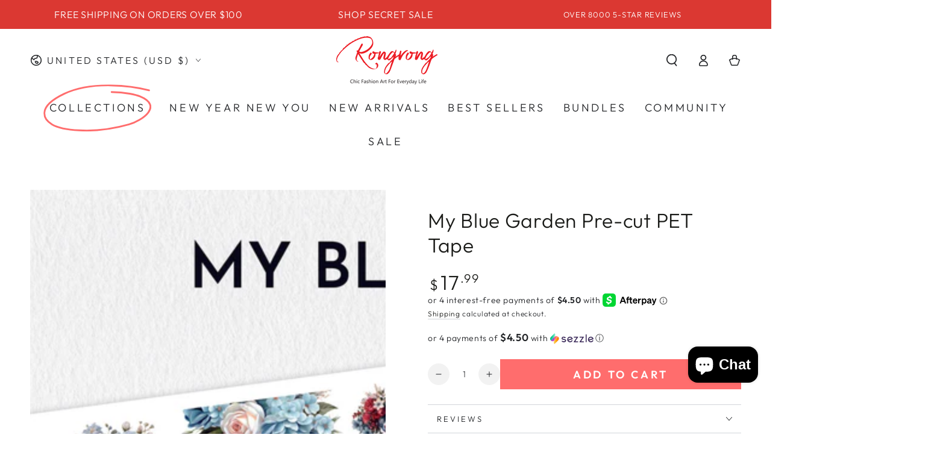

--- FILE ---
content_type: text/css;charset=UTF-8
request_url: https://cached.rebuyengine.com/api/v1/widgets/styles?id=168667&format=css&cache_key=1769094246
body_size: -284
content:
#rebuy-widget-168667{max-width:700px;margin:40px}#rebuy-widget-168667 .primary-title{font-weight:400;letter-spacing:calc(var(--font-heading-scale)* .06rem);font-size:calc(var(--font-heading-scale)* 2.8rem)}#rebuy-widget-168667 .rebuy-bundle__actions{align-self:flex-start}#rebuy-widget-168667 .rebuy-bundle__actions-price,#rebuy-widget-168667 .rebuy-bundle__actions-buttons{line-height:normal;width:auto;text-align:left;margin:0 0 10px 0}#rebuy-widget-168667 .rebuy-bundle__images{margin:0}#rebuy-widget-168667 .rebuy-product-block{opacity:1}#rebuy-widget-168667 .rebuy-product-checkbox{margin-right:8px}#rebuy-widget-168667 .rebuy-product-info{align-items:center;font-weight:700}#rebuy-widget-168667 .rebuy-product-title{text-decoration:none!important;margin:0;margin-right:10px}#rebuy-widget-168667 .rebuy-variant-title{font-size:inherit;color:#000;margin-left:5px}#rebuy-widget-168667 .rebuy-variant-title,#rebuy-widget-168667 .rebuy-bundle__actions-price-value{margin:0}#rebuy-widget-168667 .rebuy-product-options{margin:5px 0 0 35px}#rebuy-widget-168667 .rebuy-checkbox{position:relative;-webkit-appearance:none;appearance:none;background:#fff;color:#000;border:1px solid #000!important;width:28px;height:28px;border-radius:50%;transition:all .2s ease}#rebuy-widget-168667 .rebuy-checkbox:checked{background:#ff6d6d;color:#fff;border-color:#ff6d6d!important}#rebuy-widget-168667 .rebuy-product-label{display:none}#rebuy-widget-168667 .rebuy-checkbox-label{width:100%}#rebuy-widget-168667 .rebuy-product-price{margin-left:10px}@media (max-width:480px){#rebuy-widget-168667{margin:0}#rebuy-widget-168667 .rebuy-bundle__images{flex-wrap:nowrap}#rebuy-widget-168667 .rebuy-product-review{display:none}#rebuy-widget-168667 .rebuy-product-price{margin-left:auto}#rebuy-widget-168667 .primary-title{font-size:calc(var(--font-heading-scale)* 2rem)}}#rebuy-widget-168667 .rebuy-bundle__actions-price{font-size:18px}

--- FILE ---
content_type: text/css;charset=UTF-8
request_url: https://cached.rebuyengine.com/api/v1/widgets/styles?id=168668&format=css&cache_key=1769094246
body_size: -722
content:
#rebuy-widget-168668 img{aspect-ratio:1/1!important;object-fit:contain!important}#rebuy-widget-168668 .rebuy-product-media img{width:100%}#rebuy-widget-168668 .rebuy-product-block{padding-block:10px}#rebuy-widget-168668 .rebuy-product-actions{width:90px}#rebuy-widget-168668 .rebuy-button{padding:10px 5px}

--- FILE ---
content_type: application/javascript
request_url: https://static.klaviyo.com/onsite/js/HKm5jc/klaviyo.js?company_id=HKm5jc
body_size: 2000
content:
var KLAVIYO_JS_REGEX=/(\/onsite\/js\/([a-zA-Z]{6})\/klaviyo\.js\?company_id=([a-zA-Z0-9]{6}).*|\/onsite\/js\/klaviyo\.js\?company_id=([a-zA-Z0-9]{6}).*)/;function logFailedKlaviyoJsLoad(e,t,o){var n={metric_group:"onsite",events:[{metric:"klaviyoJsCompanyIdMisMatch",log_to_statsd:!0,log_to_s3:!0,log_to_metrics_service:!1,event_details:{script:e,templated_company_id:t,fastly_forwarded:o,hostname:window.location.hostname}}]};fetch("https://a.klaviyo.com/onsite/track-analytics?company_id=".concat(t),{headers:{accept:"application/json","content-type":"application/json"},referrerPolicy:"strict-origin-when-cross-origin",body:JSON.stringify(n),method:"POST",mode:"cors",credentials:"omit"})}!function(e){var t="HKm5jc",o=JSON.parse("[{\u0022identifier_type\u0022: 1, \u0022key\u0022: \u0022_shopify_y\u0022, \u0022is_warming\u0022: false, \u0022enabled\u0022: true, \u0022valid\u0022: true}, {\u0022identifier_type\u0022: 1, \u0022key\u0022: \u0022shopify_client_id\u0022, \u0022is_warming\u0022: false, \u0022enabled\u0022: true, \u0022valid\u0022: true}, {\u0022identifier_type\u0022: 1, \u0022key\u0022: \u0022_ga\u0022, \u0022is_warming\u0022: false, \u0022enabled\u0022: true, \u0022valid\u0022: true}, {\u0022identifier_type\u0022: 1, \u0022key\u0022: \u0022_ttp\u0022, \u0022is_warming\u0022: false, \u0022enabled\u0022: true, \u0022valid\u0022: true}, {\u0022identifier_type\u0022: 1, \u0022key\u0022: \u0022_clck\u0022, \u0022is_warming\u0022: false, \u0022enabled\u0022: true, \u0022valid\u0022: true}, {\u0022identifier_type\u0022: 1, \u0022key\u0022: \u0022_uetvid\u0022, \u0022is_warming\u0022: false, \u0022enabled\u0022: true, \u0022valid\u0022: true}, {\u0022identifier_type\u0022: 1, \u0022key\u0022: \u0022_rdt_uuid\u0022, \u0022is_warming\u0022: false, \u0022enabled\u0022: true, \u0022valid\u0022: true}, {\u0022identifier_type\u0022: 1, \u0022key\u0022: \u0022_scid\u0022, \u0022is_warming\u0022: false, \u0022enabled\u0022: true, \u0022valid\u0022: true}, {\u0022identifier_type\u0022: 1, \u0022key\u0022: \u0022__cq_uuid\u0022, \u0022is_warming\u0022: false, \u0022enabled\u0022: true, \u0022valid\u0022: true}]"),n="true"==="True".toLowerCase(),a=JSON.parse("[\u0022onsite_customer_hub_identified_state_enabled\u0022, \u0022is_kservice_billing_enabled\u0022, \u0022onsite_form_actions_v2\u0022]"),r=new Set(null!=a?a:[]),s=JSON.parse("[\u0022onsite_datadome_enabled\u0022]"),c=new Set(null!=s?s:[]),i="true"==="False".toLowerCase();if(!(document.currentScript&&document.currentScript instanceof HTMLScriptElement&&document.currentScript.src&&document.currentScript.src.match(KLAVIYO_JS_REGEX))||null!==(e=document.currentScript.src)&&void 0!==e&&e.includes(t)||i){var d=window.klaviyoModulesObject;if(window._learnq=window._learnq||[],window.__klKey=window.__klKey||t,d||(window._learnq.push(["account",t]),d={companyId:t,loadTime:new Date,loadedModules:{},loadedCss:{},serverSideRendered:!0,assetSource:"build-preview/commit-eb461a3d3242cdb038418444326e89401a1a3266/",v2Route:n,extendedIdIdentifiers:o,env:"web",featureFlags:r,hotsettings:c},Object.defineProperty(window,"klaviyoModulesObject",{value:d,enumerable:!1})),t===d.companyId&&d.serverSideRendered){var l,p,u,m={},y=document,_=y.head,f=JSON.parse("noModule"in y.createElement("script")||function(){try{return new Function('import("")'),!0}catch(e){return!1}}()?"{\u0022static\u0022: {\u0022js\u0022: [\u0022https://static\u002Dtracking.klaviyo.com/onsite/js/build\u002Dpreview/commit\u002Deb461a3d3242cdb038418444326e89401a1a3266/fender_analytics.e5aba8b3a52dc623782c.js?cb\u003D2\u0022, \u0022https://static\u002Dtracking.klaviyo.com/onsite/js/build\u002Dpreview/commit\u002Deb461a3d3242cdb038418444326e89401a1a3266/static.5f280103f51ea7c7fff7.js?cb\u003D2\u0022, \u0022https://static.klaviyo.com/onsite/js/build\u002Dpreview/commit\u002Deb461a3d3242cdb038418444326e89401a1a3266/runtime.cd83f800eb107c1b7d8a.js?cb\u003D2\u0022, \u0022https://static.klaviyo.com/onsite/js/build\u002Dpreview/commit\u002Deb461a3d3242cdb038418444326e89401a1a3266/sharedUtils.22fe277db13c50568711.js?cb\u003D2\u0022]}, \u0022signup_forms\u0022: {\u0022js\u0022: [\u0022https://static.klaviyo.com/onsite/js/build\u002Dpreview/commit\u002Deb461a3d3242cdb038418444326e89401a1a3266/runtime.cd83f800eb107c1b7d8a.js?cb\u003D2\u0022, \u0022https://static.klaviyo.com/onsite/js/build\u002Dpreview/commit\u002Deb461a3d3242cdb038418444326e89401a1a3266/sharedUtils.22fe277db13c50568711.js?cb\u003D2\u0022, \u0022https://static.klaviyo.com/onsite/js/build\u002Dpreview/commit\u002Deb461a3d3242cdb038418444326e89401a1a3266/vendors~in_app_forms~signup_forms~reviews~event_adapter~telemetry~onsite\u002Dtriggering~customerHubRoot~renderFavoritesButton~renderFavoritesIconButton~renderFaqWidget.c4a654aeb90c3b558d39.js?cb\u003D2\u0022, \u0022https://static.klaviyo.com/onsite/js/build\u002Dpreview/commit\u002Deb461a3d3242cdb038418444326e89401a1a3266/vendors~in_app_forms~signup_forms~client_identity~event_adapter~telemetry~onsite\u002Dtriggering.4768afcea6fedb2d7bdb.js?cb\u003D2\u0022, \u0022https://static.klaviyo.com/onsite/js/build\u002Dpreview/commit\u002Deb461a3d3242cdb038418444326e89401a1a3266/vendors~in_app_forms~signup_forms~reviews~atlas.0201e888d834a3782e3a.js?cb\u003D2\u0022, \u0022https://static.klaviyo.com/onsite/js/build\u002Dpreview/commit\u002Deb461a3d3242cdb038418444326e89401a1a3266/vendors~in_app_forms~signup_forms.8a6cb5252157eea5176a.js?cb\u003D2\u0022, \u0022https://static.klaviyo.com/onsite/js/build\u002Dpreview/commit\u002Deb461a3d3242cdb038418444326e89401a1a3266/default~in_app_forms~signup_forms~onsite\u002Dtriggering.462bbf67db0bce6596da.js?cb\u003D2\u0022, \u0022https://static.klaviyo.com/onsite/js/build\u002Dpreview/commit\u002Deb461a3d3242cdb038418444326e89401a1a3266/default~in_app_forms~signup_forms.10f232fd900de17ab71b.js?cb\u003D2\u0022, \u0022https://static.klaviyo.com/onsite/js/build\u002Dpreview/commit\u002Deb461a3d3242cdb038418444326e89401a1a3266/signup_forms.41f0ce244a6a10660c82.js?cb\u003D2\u0022]}, \u0022post_identification_sync\u0022: {\u0022js\u0022: [\u0022https://static.klaviyo.com/onsite/js/build\u002Dpreview/commit\u002Deb461a3d3242cdb038418444326e89401a1a3266/runtime.cd83f800eb107c1b7d8a.js?cb\u003D2\u0022, \u0022https://static.klaviyo.com/onsite/js/build\u002Dpreview/commit\u002Deb461a3d3242cdb038418444326e89401a1a3266/sharedUtils.22fe277db13c50568711.js?cb\u003D2\u0022, \u0022https://static\u002Dtracking.klaviyo.com/onsite/js/build\u002Dpreview/commit\u002Deb461a3d3242cdb038418444326e89401a1a3266/post_identification_sync.1d099331dabd65ffb917.js?cb\u003D2\u0022]}, \u0022web_personalization\u0022: {\u0022js\u0022: [\u0022https://static.klaviyo.com/onsite/js/build\u002Dpreview/commit\u002Deb461a3d3242cdb038418444326e89401a1a3266/runtime.cd83f800eb107c1b7d8a.js?cb\u003D2\u0022, \u0022https://static.klaviyo.com/onsite/js/build\u002Dpreview/commit\u002Deb461a3d3242cdb038418444326e89401a1a3266/sharedUtils.22fe277db13c50568711.js?cb\u003D2\u0022, \u0022https://static\u002Dtracking.klaviyo.com/onsite/js/build\u002Dpreview/commit\u002Deb461a3d3242cdb038418444326e89401a1a3266/web_personalization.9b0d82ae892e840a4534.js?cb\u003D2\u0022]}, \u0022client_identity\u0022: {\u0022js\u0022: [\u0022https://static.klaviyo.com/onsite/js/build\u002Dpreview/commit\u002Deb461a3d3242cdb038418444326e89401a1a3266/runtime.cd83f800eb107c1b7d8a.js?cb\u003D2\u0022, \u0022https://static.klaviyo.com/onsite/js/build\u002Dpreview/commit\u002Deb461a3d3242cdb038418444326e89401a1a3266/sharedUtils.22fe277db13c50568711.js?cb\u003D2\u0022, \u0022https://static\u002Dtracking.klaviyo.com/onsite/js/build\u002Dpreview/commit\u002Deb461a3d3242cdb038418444326e89401a1a3266/vendors~in_app_forms~signup_forms~client_identity~event_adapter~telemetry~onsite\u002Dtriggering.4768afcea6fedb2d7bdb.js?cb\u003D2\u0022, \u0022https://static\u002Dtracking.klaviyo.com/onsite/js/build\u002Dpreview/commit\u002Deb461a3d3242cdb038418444326e89401a1a3266/client_identity.32d824ff689ded08008d.js?cb\u003D2\u0022]}, \u0022event_adapter\u0022: {\u0022js\u0022: [\u0022https://static.klaviyo.com/onsite/js/build\u002Dpreview/commit\u002Deb461a3d3242cdb038418444326e89401a1a3266/runtime.cd83f800eb107c1b7d8a.js?cb\u003D2\u0022, \u0022https://static.klaviyo.com/onsite/js/build\u002Dpreview/commit\u002Deb461a3d3242cdb038418444326e89401a1a3266/sharedUtils.22fe277db13c50568711.js?cb\u003D2\u0022, \u0022https://static.klaviyo.com/onsite/js/build\u002Dpreview/commit\u002Deb461a3d3242cdb038418444326e89401a1a3266/vendors~in_app_forms~signup_forms~reviews~event_adapter~telemetry~onsite\u002Dtriggering~customerHubRoot~renderFavoritesButton~renderFavoritesIconButton~renderFaqWidget.c4a654aeb90c3b558d39.js?cb\u003D2\u0022, \u0022https://static.klaviyo.com/onsite/js/build\u002Dpreview/commit\u002Deb461a3d3242cdb038418444326e89401a1a3266/vendors~in_app_forms~signup_forms~client_identity~event_adapter~telemetry~onsite\u002Dtriggering.4768afcea6fedb2d7bdb.js?cb\u003D2\u0022, \u0022https://static.klaviyo.com/onsite/js/build\u002Dpreview/commit\u002Deb461a3d3242cdb038418444326e89401a1a3266/vendors~event_adapter~onsite\u002Dback\u002Din\u002Dstock~Render~ClientStore~.3107525c2fe4964fa98b.js?cb\u003D2\u0022, \u0022https://static.klaviyo.com/onsite/js/build\u002Dpreview/commit\u002Deb461a3d3242cdb038418444326e89401a1a3266/event_adapter.8d2a6de44f0de00087ee.js?cb\u003D2\u0022]}, \u0022telemetry\u0022: {\u0022js\u0022: [\u0022https://static.klaviyo.com/onsite/js/build\u002Dpreview/commit\u002Deb461a3d3242cdb038418444326e89401a1a3266/runtime.cd83f800eb107c1b7d8a.js?cb\u003D2\u0022, \u0022https://static.klaviyo.com/onsite/js/build\u002Dpreview/commit\u002Deb461a3d3242cdb038418444326e89401a1a3266/sharedUtils.22fe277db13c50568711.js?cb\u003D2\u0022, \u0022https://static\u002Dtracking.klaviyo.com/onsite/js/build\u002Dpreview/commit\u002Deb461a3d3242cdb038418444326e89401a1a3266/vendors~in_app_forms~signup_forms~reviews~event_adapter~telemetry~onsite\u002Dtriggering~customerHubRoot~renderFavoritesButton~renderFavoritesIconButton~renderFaqWidget.c4a654aeb90c3b558d39.js?cb\u003D2\u0022, \u0022https://static\u002Dtracking.klaviyo.com/onsite/js/build\u002Dpreview/commit\u002Deb461a3d3242cdb038418444326e89401a1a3266/vendors~in_app_forms~signup_forms~client_identity~event_adapter~telemetry~onsite\u002Dtriggering.4768afcea6fedb2d7bdb.js?cb\u003D2\u0022, \u0022https://static\u002Dtracking.klaviyo.com/onsite/js/build\u002Dpreview/commit\u002Deb461a3d3242cdb038418444326e89401a1a3266/telemetry.8b832325f217a755f5de.js?cb\u003D2\u0022]}}":"{\u0022static\u0022: {\u0022js\u0022: [\u0022https://static\u002Dtracking.klaviyo.com/onsite/js/build\u002Dpreview/commit\u002Deb461a3d3242cdb038418444326e89401a1a3266/fender_analytics.c6670ae4aca3f547c70b.js?cb\u003D2\u0022, \u0022https://static\u002Dtracking.klaviyo.com/onsite/js/build\u002Dpreview/commit\u002Deb461a3d3242cdb038418444326e89401a1a3266/static.7140ef9888c75ce53d81.js?cb\u003D2\u0022, \u0022https://static.klaviyo.com/onsite/js/build\u002Dpreview/commit\u002Deb461a3d3242cdb038418444326e89401a1a3266/runtime.8e122ef87117bd7a724f.js?cb\u003D2\u0022, \u0022https://static.klaviyo.com/onsite/js/build\u002Dpreview/commit\u002Deb461a3d3242cdb038418444326e89401a1a3266/sharedUtils.98fce885d6a790739358.js?cb\u003D2\u0022]}, \u0022signup_forms\u0022: {\u0022js\u0022: [\u0022https://static.klaviyo.com/onsite/js/build\u002Dpreview/commit\u002Deb461a3d3242cdb038418444326e89401a1a3266/runtime.8e122ef87117bd7a724f.js?cb\u003D2\u0022, \u0022https://static.klaviyo.com/onsite/js/build\u002Dpreview/commit\u002Deb461a3d3242cdb038418444326e89401a1a3266/sharedUtils.98fce885d6a790739358.js?cb\u003D2\u0022, \u0022https://static.klaviyo.com/onsite/js/build\u002Dpreview/commit\u002Deb461a3d3242cdb038418444326e89401a1a3266/vendors~in_app_forms~signup_forms~reviews~event_adapter~telemetry~onsite\u002Dtriggering~customerHubRoot~renderFavoritesButton~renderFavoritesIconButton~renderFaqWidget.6c8f4a7a8a9850dd3f8c.js?cb\u003D2\u0022, \u0022https://static.klaviyo.com/onsite/js/build\u002Dpreview/commit\u002Deb461a3d3242cdb038418444326e89401a1a3266/vendors~in_app_forms~signup_forms~post_identification_sync~web_personalization~reviews~atlas~event_adapter~telemetry.1f329085dd02ba550657.js?cb\u003D2\u0022, \u0022https://static.klaviyo.com/onsite/js/build\u002Dpreview/commit\u002Deb461a3d3242cdb038418444326e89401a1a3266/vendors~in_app_forms~signup_forms~client_identity~event_adapter~telemetry~onsite\u002Dtriggering.5ea78d6244c07454e99c.js?cb\u003D2\u0022, \u0022https://static.klaviyo.com/onsite/js/build\u002Dpreview/commit\u002Deb461a3d3242cdb038418444326e89401a1a3266/vendors~in_app_forms~signup_forms~reviews~atlas.48dc1c9f0f1e4f9572d4.js?cb\u003D2\u0022, \u0022https://static.klaviyo.com/onsite/js/build\u002Dpreview/commit\u002Deb461a3d3242cdb038418444326e89401a1a3266/vendors~in_app_forms~signup_forms.8a6cb5252157eea5176a.js?cb\u003D2\u0022, \u0022https://static.klaviyo.com/onsite/js/build\u002Dpreview/commit\u002Deb461a3d3242cdb038418444326e89401a1a3266/default~in_app_forms~signup_forms~onsite\u002Dtriggering.797389a608638fae7c8f.js?cb\u003D2\u0022, \u0022https://static.klaviyo.com/onsite/js/build\u002Dpreview/commit\u002Deb461a3d3242cdb038418444326e89401a1a3266/default~in_app_forms~signup_forms.2795ae224a56cede54f7.js?cb\u003D2\u0022, \u0022https://static.klaviyo.com/onsite/js/build\u002Dpreview/commit\u002Deb461a3d3242cdb038418444326e89401a1a3266/signup_forms.eb8a1f7aa96738f1700e.js?cb\u003D2\u0022]}, \u0022post_identification_sync\u0022: {\u0022js\u0022: [\u0022https://static.klaviyo.com/onsite/js/build\u002Dpreview/commit\u002Deb461a3d3242cdb038418444326e89401a1a3266/runtime.8e122ef87117bd7a724f.js?cb\u003D2\u0022, \u0022https://static.klaviyo.com/onsite/js/build\u002Dpreview/commit\u002Deb461a3d3242cdb038418444326e89401a1a3266/sharedUtils.98fce885d6a790739358.js?cb\u003D2\u0022, \u0022https://static\u002Dtracking.klaviyo.com/onsite/js/build\u002Dpreview/commit\u002Deb461a3d3242cdb038418444326e89401a1a3266/vendors~in_app_forms~signup_forms~post_identification_sync~web_personalization~reviews~atlas~event_adapter~telemetry.1f329085dd02ba550657.js?cb\u003D2\u0022, \u0022https://static\u002Dtracking.klaviyo.com/onsite/js/build\u002Dpreview/commit\u002Deb461a3d3242cdb038418444326e89401a1a3266/post_identification_sync.a2327457992b89f7dbc4.js?cb\u003D2\u0022]}, \u0022web_personalization\u0022: {\u0022js\u0022: [\u0022https://static.klaviyo.com/onsite/js/build\u002Dpreview/commit\u002Deb461a3d3242cdb038418444326e89401a1a3266/runtime.8e122ef87117bd7a724f.js?cb\u003D2\u0022, \u0022https://static.klaviyo.com/onsite/js/build\u002Dpreview/commit\u002Deb461a3d3242cdb038418444326e89401a1a3266/sharedUtils.98fce885d6a790739358.js?cb\u003D2\u0022, \u0022https://static\u002Dtracking.klaviyo.com/onsite/js/build\u002Dpreview/commit\u002Deb461a3d3242cdb038418444326e89401a1a3266/vendors~in_app_forms~signup_forms~post_identification_sync~web_personalization~reviews~atlas~event_adapter~telemetry.1f329085dd02ba550657.js?cb\u003D2\u0022, \u0022https://static\u002Dtracking.klaviyo.com/onsite/js/build\u002Dpreview/commit\u002Deb461a3d3242cdb038418444326e89401a1a3266/web_personalization.c6d783af87c2c9eea86a.js?cb\u003D2\u0022]}, \u0022client_identity\u0022: {\u0022js\u0022: [\u0022https://static.klaviyo.com/onsite/js/build\u002Dpreview/commit\u002Deb461a3d3242cdb038418444326e89401a1a3266/runtime.8e122ef87117bd7a724f.js?cb\u003D2\u0022, \u0022https://static.klaviyo.com/onsite/js/build\u002Dpreview/commit\u002Deb461a3d3242cdb038418444326e89401a1a3266/sharedUtils.98fce885d6a790739358.js?cb\u003D2\u0022, \u0022https://static\u002Dtracking.klaviyo.com/onsite/js/build\u002Dpreview/commit\u002Deb461a3d3242cdb038418444326e89401a1a3266/vendors~in_app_forms~signup_forms~client_identity~event_adapter~telemetry~onsite\u002Dtriggering.5ea78d6244c07454e99c.js?cb\u003D2\u0022, \u0022https://static\u002Dtracking.klaviyo.com/onsite/js/build\u002Dpreview/commit\u002Deb461a3d3242cdb038418444326e89401a1a3266/client_identity.40b96deb907e87b4693b.js?cb\u003D2\u0022]}, \u0022event_adapter\u0022: {\u0022js\u0022: [\u0022https://static.klaviyo.com/onsite/js/build\u002Dpreview/commit\u002Deb461a3d3242cdb038418444326e89401a1a3266/runtime.8e122ef87117bd7a724f.js?cb\u003D2\u0022, \u0022https://static.klaviyo.com/onsite/js/build\u002Dpreview/commit\u002Deb461a3d3242cdb038418444326e89401a1a3266/sharedUtils.98fce885d6a790739358.js?cb\u003D2\u0022, \u0022https://static.klaviyo.com/onsite/js/build\u002Dpreview/commit\u002Deb461a3d3242cdb038418444326e89401a1a3266/vendors~in_app_forms~signup_forms~reviews~event_adapter~telemetry~onsite\u002Dtriggering~customerHubRoot~renderFavoritesButton~renderFavoritesIconButton~renderFaqWidget.6c8f4a7a8a9850dd3f8c.js?cb\u003D2\u0022, \u0022https://static.klaviyo.com/onsite/js/build\u002Dpreview/commit\u002Deb461a3d3242cdb038418444326e89401a1a3266/vendors~in_app_forms~signup_forms~post_identification_sync~web_personalization~reviews~atlas~event_adapter~telemetry.1f329085dd02ba550657.js?cb\u003D2\u0022, \u0022https://static.klaviyo.com/onsite/js/build\u002Dpreview/commit\u002Deb461a3d3242cdb038418444326e89401a1a3266/vendors~in_app_forms~signup_forms~client_identity~event_adapter~telemetry~onsite\u002Dtriggering.5ea78d6244c07454e99c.js?cb\u003D2\u0022, \u0022https://static.klaviyo.com/onsite/js/build\u002Dpreview/commit\u002Deb461a3d3242cdb038418444326e89401a1a3266/vendors~event_adapter~onsite\u002Dback\u002Din\u002Dstock~Render~ClientStore~.3107525c2fe4964fa98b.js?cb\u003D2\u0022, \u0022https://static.klaviyo.com/onsite/js/build\u002Dpreview/commit\u002Deb461a3d3242cdb038418444326e89401a1a3266/event_adapter.d6ec9406183607b19de8.js?cb\u003D2\u0022]}, \u0022telemetry\u0022: {\u0022js\u0022: [\u0022https://static.klaviyo.com/onsite/js/build\u002Dpreview/commit\u002Deb461a3d3242cdb038418444326e89401a1a3266/runtime.8e122ef87117bd7a724f.js?cb\u003D2\u0022, \u0022https://static.klaviyo.com/onsite/js/build\u002Dpreview/commit\u002Deb461a3d3242cdb038418444326e89401a1a3266/sharedUtils.98fce885d6a790739358.js?cb\u003D2\u0022, \u0022https://static\u002Dtracking.klaviyo.com/onsite/js/build\u002Dpreview/commit\u002Deb461a3d3242cdb038418444326e89401a1a3266/vendors~in_app_forms~signup_forms~reviews~event_adapter~telemetry~onsite\u002Dtriggering~customerHubRoot~renderFavoritesButton~renderFavoritesIconButton~renderFaqWidget.6c8f4a7a8a9850dd3f8c.js?cb\u003D2\u0022, \u0022https://static\u002Dtracking.klaviyo.com/onsite/js/build\u002Dpreview/commit\u002Deb461a3d3242cdb038418444326e89401a1a3266/vendors~in_app_forms~signup_forms~post_identification_sync~web_personalization~reviews~atlas~event_adapter~telemetry.1f329085dd02ba550657.js?cb\u003D2\u0022, \u0022https://static\u002Dtracking.klaviyo.com/onsite/js/build\u002Dpreview/commit\u002Deb461a3d3242cdb038418444326e89401a1a3266/vendors~in_app_forms~signup_forms~client_identity~event_adapter~telemetry~onsite\u002Dtriggering.5ea78d6244c07454e99c.js?cb\u003D2\u0022, \u0022https://static\u002Dtracking.klaviyo.com/onsite/js/build\u002Dpreview/commit\u002Deb461a3d3242cdb038418444326e89401a1a3266/telemetry.de9361aa11a207dc19e7.js?cb\u003D2\u0022]}}"),w=d,v=w.loadedCss,S=w.loadedModules;for(l in f)if(f.hasOwnProperty(l)){var h=f[l];h.js.forEach((function(e){var t=e.split("?")[0];t&&!S[t]&&(j(e),S[t]=(new Date).toISOString())}));var g=h.css;g&&!v[g]&&(p=g,u=void 0,(u=y.createElement("link")).rel="stylesheet",u.href=p,_.appendChild(u),v[g]=(new Date).toISOString())}}else console.warn("Already loaded for account ".concat(d.companyId,". Skipping account ").concat(t,"."))}else{console.warn("Not loading ".concat(document.currentScript.src," for ").concat(t));try{logFailedKlaviyoJsLoad(document.currentScript.src,t,n)}catch(e){console.warn("Error logging klaviyo.js company mismatch")}}function j(e){if(!m[e]){var t=y.createElement("script");t.type="text/javascript",t.async=!0,t.src=e,t.crossOrigin="anonymous",_.appendChild(t),m[e]=!0}}}();


--- FILE ---
content_type: text/javascript; charset=utf-8
request_url: https://shoprongrong.com/products/my-blue-garden-pet-tape.js
body_size: 1625
content:
{"id":7021373358145,"title":"My Blue Garden Pre-cut PET Tape","handle":"my-blue-garden-pet-tape","description":"\u003cdiv class=\"flex flex-grow flex-col gap-3\" data-mce-fragment=\"1\"\u003e\n\u003cdiv class=\"min-h-[20px] flex flex-col items-start gap-4 whitespace-pre-wrap break-words\" data-mce-fragment=\"1\"\u003e\n\u003cmeta charset=\"utf-8\"\u003e\n\u003cp\u003e\u003cstrong\u003eMy Blue Garden PET Tape: A Floral Fantasy for Your Creative Endeavors\u003c\/strong\u003e\u003c\/p\u003e\n\u003cp\u003e🌼 \u003cstrong\u003eStep Into a World of Floral Elegance\u003c\/strong\u003e: Discover the enchanting charm of our \"My Blue Garden PET Tape.\" Designed for those who adore the delicate beauty of flowers, this tape features a captivating blue garden theme, perfect for adding a touch of elegance and tranquility to your crafts.\u003c\/p\u003e\n\u003cp\u003e✨ \u003cstrong\u003eTransform with Captivating Blue Garden Motifs\u003c\/strong\u003e: Each roll is adorned with beautiful blue floral designs, bringing a serene and artistic feel to your crafting projects. Whether you're decorating planners, journals, or scrapbooks, this tape infuses your work with a delightful floral ambiance.\u003c\/p\u003e\n\u003cp\u003e🎨 \u003cstrong\u003eVersatile and High-Quality Crafting Essential\u003c\/strong\u003e: Our My Blue Garden PET Tape is not just visually appealing but also made of premium quality materials, ensuring durability and ease of use for various creative projects.\u003c\/p\u003e\n\u003cp\u003e📒 \u003cstrong\u003eElevate Your Planning and Decorating Projects\u003c\/strong\u003e: Ideal for scrapbooking enthusiasts, planners, and DIY crafters, this tape enhances any project. From embellishing gift wrappings to adding a floral touch to home decor, it's a versatile choice for all kinds of artistic expressions.\u003c\/p\u003e\n\u003cp\u003e🌷 \u003cstrong\u003eUnleash Your Imagination with Floral Creativity\u003c\/strong\u003e: Let your creativity blossom with the My Blue Garden PET Tape. It's the perfect tool for anyone looking to add a unique and elegant floral element to their creations.\u003c\/p\u003e\n\u003cp\u003e🛍️ \u003cstrong\u003eOrder Now for Artistic Inspiration\u003c\/strong\u003e: Ready to transform your creative pursuits into a blooming garden of art? Purchase the My Blue Garden PET Tape today and let your imagination flourish in a blue floral paradise.\u003c\/p\u003e\n\u003c\/div\u003e\n\u003c\/div\u003e\n\u003cul\u003e\n\u003cli\u003eSize: 6.5cm×5m\u003c\/li\u003e\n\u003cli\u003eDesign Loop: 980mm\u003c\/li\u003e\n\u003cli\u003ePre-Cut matte finish stickers\u003c\/li\u003e\n\u003cli\u003eMaterial: Environment-friendly PET Clear Tape\u003c\/li\u003e\n\u003cli\u003eWaterproof\u003c\/li\u003e\n\u003cli\u003eAdvanced digital printing\u003c\/li\u003e\n\u003c\/ul\u003e\n\u003cp\u003e \u003c\/p\u003e","published_at":"2023-12-07T10:58:06-06:00","created_at":"2023-11-07T11:04:17-06:00","vendor":"Shop Rongrong","type":"PET Tape","tags":["2025DOORBUSTER","december","My Blue Garden PET Tape","PET Tape"],"price":1799,"price_min":1799,"price_max":1799,"available":true,"price_varies":false,"compare_at_price":1799,"compare_at_price_min":1799,"compare_at_price_max":1799,"compare_at_price_varies":false,"variants":[{"id":40578297659457,"title":"Default Title","option1":"Default Title","option2":null,"option3":null,"sku":"bluegardenpetrd","requires_shipping":true,"taxable":true,"featured_image":null,"available":true,"name":"My Blue Garden Pre-cut PET Tape","public_title":null,"options":["Default Title"],"price":1799,"weight":181,"compare_at_price":1799,"inventory_management":"shopify","barcode":"bluegardenpetrd","requires_selling_plan":false,"selling_plan_allocations":[]}],"images":["\/\/cdn.shopify.com\/s\/files\/1\/3072\/9586\/files\/MyBlueGarden2.jpg?v=1762444064","\/\/cdn.shopify.com\/s\/files\/1\/3072\/9586\/files\/MyBlueGarden.png?v=1704601437"],"featured_image":"\/\/cdn.shopify.com\/s\/files\/1\/3072\/9586\/files\/MyBlueGarden2.jpg?v=1762444064","options":[{"name":"Title","position":1,"values":["Default Title"]}],"url":"\/products\/my-blue-garden-pet-tape","media":[{"alt":"Shop Rongrong My Blue Garden PET Tape for Planner","id":24205410009153,"position":1,"preview_image":{"aspect_ratio":1.002,"height":2084,"width":2089,"src":"https:\/\/cdn.shopify.com\/s\/files\/1\/3072\/9586\/files\/MyBlueGarden2.jpg?v=1762444064"},"aspect_ratio":1.002,"height":2084,"media_type":"image","src":"https:\/\/cdn.shopify.com\/s\/files\/1\/3072\/9586\/files\/MyBlueGarden2.jpg?v=1762444064","width":2089},{"alt":"Shop Rongrong My Blue Garden PET Tape","id":24205410041921,"position":2,"preview_image":{"aspect_ratio":0.863,"height":1391,"width":1200,"src":"https:\/\/cdn.shopify.com\/s\/files\/1\/3072\/9586\/files\/MyBlueGarden.png?v=1704601437"},"aspect_ratio":0.863,"height":1391,"media_type":"image","src":"https:\/\/cdn.shopify.com\/s\/files\/1\/3072\/9586\/files\/MyBlueGarden.png?v=1704601437","width":1200},{"alt":null,"id":24336808443969,"position":3,"preview_image":{"aspect_ratio":1.0,"height":1080,"width":1080,"src":"https:\/\/cdn.shopify.com\/s\/files\/1\/3072\/9586\/files\/preview_images\/dcb2a40f415249e29876f5c76a27c09b.thumbnail.0000000000.jpg?v=1701970648"},"aspect_ratio":1.0,"duration":15420,"media_type":"video","sources":[{"format":"mp4","height":480,"mime_type":"video\/mp4","url":"https:\/\/cdn.shopify.com\/videos\/c\/vp\/dcb2a40f415249e29876f5c76a27c09b\/dcb2a40f415249e29876f5c76a27c09b.SD-480p-1.5Mbps-21672918.mp4","width":480},{"format":"mp4","height":1080,"mime_type":"video\/mp4","url":"https:\/\/cdn.shopify.com\/videos\/c\/vp\/dcb2a40f415249e29876f5c76a27c09b\/dcb2a40f415249e29876f5c76a27c09b.HD-1080p-7.2Mbps-21672918.mp4","width":1080},{"format":"mp4","height":720,"mime_type":"video\/mp4","url":"https:\/\/cdn.shopify.com\/videos\/c\/vp\/dcb2a40f415249e29876f5c76a27c09b\/dcb2a40f415249e29876f5c76a27c09b.HD-720p-4.5Mbps-21672918.mp4","width":720},{"format":"m3u8","height":1080,"mime_type":"application\/x-mpegURL","url":"https:\/\/cdn.shopify.com\/videos\/c\/vp\/dcb2a40f415249e29876f5c76a27c09b\/dcb2a40f415249e29876f5c76a27c09b.m3u8","width":1080}]}],"requires_selling_plan":false,"selling_plan_groups":[]}

--- FILE ---
content_type: text/javascript
request_url: https://mm-uxrv.com/js/mm_fe9b15a5-e401-4c33-abde-d1a18143662e-59212660.js
body_size: 1881
content:
"use strict";(()=>{function e(...e){return new Promise((t,n)=>{if(!y)return void n("not initialized");const o=setTimeout(()=>{n("timeout")},2500);window.edgetag("getData",e,e=>{clearTimeout(o),t(e)})})}var t,n,o="https://a.aisiteanalytics.com",i="449721@b81f1cd0653d27ae4bc3",a={is:0,starts_with:1,ends_with:2,contains:3,does_not_contain:4,is_not:5,"*":6},r=!1,s="https://ovlkc.shoprongrong.com",c=!1,d=!1,l=async()=>new Promise(e=>{var t;return window.Shopify?(null==(t=window.Shopify.customerPrivacy)?void 0:t.analyticsProcessingAllowed())&&window.Shopify.customerPrivacy.marketingAllowed()&&window.Shopify.customerPrivacy.saleOfDataAllowed()?e(!0):void document.addEventListener("visitorConsentCollected",t=>{const n=t.detail;n.analyticsAllowed&&n.marketingAllowed&&n.saleOfDataAllowed&&e(!0)}):e(!0)}),m=async()=>!d||await l(),u="__cai_sts";try{(t=!!sessionStorage.getItem("MobileMonkeySessionActive"))||(sessionStorage.setItem("MobileMonkeySessionActive","1"),0===(n=Number(localStorage.getItem("MobileMonkeyVisitCount")))&&sessionStorage.setItem("MobileMonkeyNewVisitor","1"),localStorage.setItem("MobileMonkeyVisitCount",String(n+1))),!t,!!sessionStorage.getItem("MobileMonkeyNewVisitor")}catch(C){}var w=e=>Array.from(crypto.getRandomValues(new Uint8Array(e/2+1))).map(e=>e.toString(16).padStart(2,"0")).join("").substring(0,e),g=e=>{try{const n=new RegExp(`${e}=([^;]*)`),o=document.cookie.match(n);return null===o?"":o[1]}catch(t){return""}},y=!1,p=async(e,t,n)=>{if(!s)return;const o=n||Promise.resolve();y=!0,window.edgetag=window.edgetag||function(){(window.edgetag.stubs=window.edgetag.stubs||[]).push(arguments)},o.then(async()=>{const n=document.createElement("script");n.src=s+"/load";const o=document.getElementsByTagName("script")[0];o&&o.parentNode&&o.parentNode.insertBefore(n,o);let i="";try{i=await t}catch(a){}window.edgetag("init",{edgeURL:s,disableConsentCheck:!0,userId:i}),window.edgetagData=window.edgetagData||{},window.edgetagData.pageUrl=e})},f=e=>{y&&window.edgetag("data",e)},h="_shopify_y",v=async()=>{const e=g(h);return e?_(e):{m:null}},S=async e=>{const t=g(h);if(t)return b(t,e)},b=async(e,t)=>navigator.sendBeacon(`${o}/x/y`,new URLSearchParams({c:e,m:t,s:i})),_=async e=>{try{const n=new URLSearchParams({c:e,s:i}),a=await fetch(`${o}/x/y?${n.toString()}`,{method:"GET",headers:{Accept:"application/json"}});return a.ok?a.json():{m:null}}catch(t){return{m:null}}},k="0123456789ABCDEFGHIJKLMNOPQRSTUVWXYZabcdefghijklmnopqrstuvwxyz+/",E=(k.substring(10),k.substring(0,10),{}),I=()=>w(16),M=null,$=!1,A=[],P=async()=>{const t=e=>{M=e,A.forEach(t=>{t("$"+e)}),localStorage.setItem("mmuid",e),document.cookie="mmuid="+e+";path=/;max-age=31536000",f({mmuid:e}),S(e)};if($)return new Promise(e=>{M?e("$"+M):A.push(e)});$=!0;try{const o=localStorage.getItem("mmuid");if(o)return t(o),"$"+o;const i=g("mmuid");if(i)return t(i),"$"+i;try{const{m:e}=await v()||{};if(e)return t(e),E.mmuid_sy="t","$"+e}catch(n){}try{const{mmuid:o}=await e("mmuid")||{};if(o)return t(o),E.mmuid_et="t","$"+o}catch(n){}const a=I();return t(a),"$"+a}catch(n){return""}},T=async()=>{let e=null;const t=null==(e=await P())?void 0:e.replace(/^\$/,"");if(t){if(window.addEventListener("load",()=>{"undefined"!=typeof window&&"_oirtrk"in window&&setTimeout(()=>{try{!function(e){const n={event:"data_quality_event",payload:{uuid:t}};e._oirtrk=e._oirtrk||[],e._oirtrk.push(["event",n])}(window)}catch(e){}},2e3)}),!r&&!c){localStorage.getItem("_gepi")!==t&&localStorage.setItem("_gepi",t);let e=!1;const n=()=>{setTimeout(()=>{if(!e&&"geq"in window&&void 0!==window.geq.identify){const n=document.createElement("script");if(n.text=`geq.identify({user_id: "${t}"})`,document.body.appendChild(n),void 0!==window.geq.page){const e=document.createElement("script");e.text="geq.page()",document.body.appendChild(e)}e=!0}},1e3)};"complete"===document.readyState?n():(window.addEventListener("load",n),setTimeout(n,3e3))}}else window.addEventListener("load",()=>{if("geq"in window){const e=document.createElement("script");e.text="geq.page()",document.body.appendChild(e)}})};!async function(){var e;if(null==(e=window.xrayShopify)?void 0:e.analytics)return;if(window.mmGlobalJSTimestamp)return;if(window.mmGlobalJSTimestamp="2025-10-10T20:51:19Z",await m()){window.localStorage.setItem(u,(new Date).valueOf().toString());Object.keys(a).map(function(){return[]}),Object.keys(a).map(function(){return[]});p(window.location.href,Promise.resolve(g("tag_user_id"))),T()}}()})();

--- FILE ---
content_type: text/javascript; charset=utf-8
request_url: https://shoprongrong.com/products/my-blue-garden-pet-tape.js
body_size: 1973
content:
{"id":7021373358145,"title":"My Blue Garden Pre-cut PET Tape","handle":"my-blue-garden-pet-tape","description":"\u003cdiv class=\"flex flex-grow flex-col gap-3\" data-mce-fragment=\"1\"\u003e\n\u003cdiv class=\"min-h-[20px] flex flex-col items-start gap-4 whitespace-pre-wrap break-words\" data-mce-fragment=\"1\"\u003e\n\u003cmeta charset=\"utf-8\"\u003e\n\u003cp\u003e\u003cstrong\u003eMy Blue Garden PET Tape: A Floral Fantasy for Your Creative Endeavors\u003c\/strong\u003e\u003c\/p\u003e\n\u003cp\u003e🌼 \u003cstrong\u003eStep Into a World of Floral Elegance\u003c\/strong\u003e: Discover the enchanting charm of our \"My Blue Garden PET Tape.\" Designed for those who adore the delicate beauty of flowers, this tape features a captivating blue garden theme, perfect for adding a touch of elegance and tranquility to your crafts.\u003c\/p\u003e\n\u003cp\u003e✨ \u003cstrong\u003eTransform with Captivating Blue Garden Motifs\u003c\/strong\u003e: Each roll is adorned with beautiful blue floral designs, bringing a serene and artistic feel to your crafting projects. Whether you're decorating planners, journals, or scrapbooks, this tape infuses your work with a delightful floral ambiance.\u003c\/p\u003e\n\u003cp\u003e🎨 \u003cstrong\u003eVersatile and High-Quality Crafting Essential\u003c\/strong\u003e: Our My Blue Garden PET Tape is not just visually appealing but also made of premium quality materials, ensuring durability and ease of use for various creative projects.\u003c\/p\u003e\n\u003cp\u003e📒 \u003cstrong\u003eElevate Your Planning and Decorating Projects\u003c\/strong\u003e: Ideal for scrapbooking enthusiasts, planners, and DIY crafters, this tape enhances any project. From embellishing gift wrappings to adding a floral touch to home decor, it's a versatile choice for all kinds of artistic expressions.\u003c\/p\u003e\n\u003cp\u003e🌷 \u003cstrong\u003eUnleash Your Imagination with Floral Creativity\u003c\/strong\u003e: Let your creativity blossom with the My Blue Garden PET Tape. It's the perfect tool for anyone looking to add a unique and elegant floral element to their creations.\u003c\/p\u003e\n\u003cp\u003e🛍️ \u003cstrong\u003eOrder Now for Artistic Inspiration\u003c\/strong\u003e: Ready to transform your creative pursuits into a blooming garden of art? Purchase the My Blue Garden PET Tape today and let your imagination flourish in a blue floral paradise.\u003c\/p\u003e\n\u003c\/div\u003e\n\u003c\/div\u003e\n\u003cul\u003e\n\u003cli\u003eSize: 6.5cm×5m\u003c\/li\u003e\n\u003cli\u003eDesign Loop: 980mm\u003c\/li\u003e\n\u003cli\u003ePre-Cut matte finish stickers\u003c\/li\u003e\n\u003cli\u003eMaterial: Environment-friendly PET Clear Tape\u003c\/li\u003e\n\u003cli\u003eWaterproof\u003c\/li\u003e\n\u003cli\u003eAdvanced digital printing\u003c\/li\u003e\n\u003c\/ul\u003e\n\u003cp\u003e \u003c\/p\u003e","published_at":"2023-12-07T10:58:06-06:00","created_at":"2023-11-07T11:04:17-06:00","vendor":"Shop Rongrong","type":"PET Tape","tags":["2025DOORBUSTER","december","My Blue Garden PET Tape","PET Tape"],"price":1799,"price_min":1799,"price_max":1799,"available":true,"price_varies":false,"compare_at_price":1799,"compare_at_price_min":1799,"compare_at_price_max":1799,"compare_at_price_varies":false,"variants":[{"id":40578297659457,"title":"Default Title","option1":"Default Title","option2":null,"option3":null,"sku":"bluegardenpetrd","requires_shipping":true,"taxable":true,"featured_image":null,"available":true,"name":"My Blue Garden Pre-cut PET Tape","public_title":null,"options":["Default Title"],"price":1799,"weight":181,"compare_at_price":1799,"inventory_management":"shopify","barcode":"bluegardenpetrd","requires_selling_plan":false,"selling_plan_allocations":[]}],"images":["\/\/cdn.shopify.com\/s\/files\/1\/3072\/9586\/files\/MyBlueGarden2.jpg?v=1762444064","\/\/cdn.shopify.com\/s\/files\/1\/3072\/9586\/files\/MyBlueGarden.png?v=1704601437"],"featured_image":"\/\/cdn.shopify.com\/s\/files\/1\/3072\/9586\/files\/MyBlueGarden2.jpg?v=1762444064","options":[{"name":"Title","position":1,"values":["Default Title"]}],"url":"\/products\/my-blue-garden-pet-tape","media":[{"alt":"Shop Rongrong My Blue Garden PET Tape for Planner","id":24205410009153,"position":1,"preview_image":{"aspect_ratio":1.002,"height":2084,"width":2089,"src":"https:\/\/cdn.shopify.com\/s\/files\/1\/3072\/9586\/files\/MyBlueGarden2.jpg?v=1762444064"},"aspect_ratio":1.002,"height":2084,"media_type":"image","src":"https:\/\/cdn.shopify.com\/s\/files\/1\/3072\/9586\/files\/MyBlueGarden2.jpg?v=1762444064","width":2089},{"alt":"Shop Rongrong My Blue Garden PET Tape","id":24205410041921,"position":2,"preview_image":{"aspect_ratio":0.863,"height":1391,"width":1200,"src":"https:\/\/cdn.shopify.com\/s\/files\/1\/3072\/9586\/files\/MyBlueGarden.png?v=1704601437"},"aspect_ratio":0.863,"height":1391,"media_type":"image","src":"https:\/\/cdn.shopify.com\/s\/files\/1\/3072\/9586\/files\/MyBlueGarden.png?v=1704601437","width":1200},{"alt":null,"id":24336808443969,"position":3,"preview_image":{"aspect_ratio":1.0,"height":1080,"width":1080,"src":"https:\/\/cdn.shopify.com\/s\/files\/1\/3072\/9586\/files\/preview_images\/dcb2a40f415249e29876f5c76a27c09b.thumbnail.0000000000.jpg?v=1701970648"},"aspect_ratio":1.0,"duration":15420,"media_type":"video","sources":[{"format":"mp4","height":480,"mime_type":"video\/mp4","url":"https:\/\/cdn.shopify.com\/videos\/c\/vp\/dcb2a40f415249e29876f5c76a27c09b\/dcb2a40f415249e29876f5c76a27c09b.SD-480p-1.5Mbps-21672918.mp4","width":480},{"format":"mp4","height":1080,"mime_type":"video\/mp4","url":"https:\/\/cdn.shopify.com\/videos\/c\/vp\/dcb2a40f415249e29876f5c76a27c09b\/dcb2a40f415249e29876f5c76a27c09b.HD-1080p-7.2Mbps-21672918.mp4","width":1080},{"format":"mp4","height":720,"mime_type":"video\/mp4","url":"https:\/\/cdn.shopify.com\/videos\/c\/vp\/dcb2a40f415249e29876f5c76a27c09b\/dcb2a40f415249e29876f5c76a27c09b.HD-720p-4.5Mbps-21672918.mp4","width":720},{"format":"m3u8","height":1080,"mime_type":"application\/x-mpegURL","url":"https:\/\/cdn.shopify.com\/videos\/c\/vp\/dcb2a40f415249e29876f5c76a27c09b\/dcb2a40f415249e29876f5c76a27c09b.m3u8","width":1080}]}],"requires_selling_plan":false,"selling_plan_groups":[]}

--- FILE ---
content_type: application/javascript
request_url: https://static-us.afterpay.com/javascript/button/afterpay-button.js
body_size: 88076
content:
!function(){var e={467:function(e,t,n){"use strict";n.d(t,{GP:function(){return p},_$:function(){return u},ud:function(){return l}});var r=n(841),o={dev:"dev",tech:"tech",qa:"qa",stage:"stage","www-stg":"stage",sandbox:"sandbox","www-sandbox":"sandbox","static-us":"sandbox"},i=["portal.afterpay.com","www.secure-afterpay.com.au","portal.clearpay.co.uk","static.afterpay.com"],a=new Proxy(new URLSearchParams(window.location.search),{get:(e,t)=>e.get(t)}),s=()=>new URL(document.currentScript.src).host,c=()=>{var e=u();return r[e].au},u=()=>{return a.stg?"stage":(e=s()).includes("localhost")||/^(?:[0-9]{1,3}\.){3}[0-9]{1,3}$/.test(e)?"local":(()=>{var e=s();if(i.includes(e))return"prod";for(var t in o)if(e.includes(t))return o[t];return console.warn("Afterpay JS has been loaded from an unsupported URL. Please use one of 'portal.afterpay.com' or 'portal.clearpay.co.uk'."),"prod"})();var e},p=()=>c().TRUSTED_ORIGIN_URLS.split(","),l=()=>c().AMPLITUDE_CLIENT_SIDE_ID},365:function(e,t,n){"use strict";function r(){return"object"==typeof window&&void 0!==(null===window||void 0===window?void 0:window.document)}n.r(t),n.d(t,{AfterpayAmplitude:function(){return Nt},AfterpayAnalytics:function(){return Dt}});var o=n(454),i=n.n(o),a=n(971),s=n(724),c=n.n(s),u=n(695);function p(e){return p="function"==typeof Symbol&&"symbol"==typeof Symbol.iterator?function(e){return typeof e}:function(e){return e&&"function"==typeof Symbol&&e.constructor===Symbol&&e!==Symbol.prototype?"symbol":typeof e},p(e)}function l(e,t){if(!(e instanceof t))throw new TypeError("Cannot call a class as a function")}function d(e,t){for(var n=0;n<t.length;n++){var r=t[n];r.enumerable=r.enumerable||!1,r.configurable=!0,"value"in r&&(r.writable=!0),Object.defineProperty(e,r.key,r)}}function f(e,t,n){return t&&d(e.prototype,t),n&&d(e,n),e}function h(e,t,n){return t in e?Object.defineProperty(e,t,{value:n,enumerable:!0,configurable:!0,writable:!0}):e[t]=n,e}function m(e){for(var t=1;t<arguments.length;t++){var n=null!=arguments[t]?arguments[t]:{},r=Object.keys(n);"function"==typeof Object.getOwnPropertySymbols&&(r=r.concat(Object.getOwnPropertySymbols(n).filter((function(e){return Object.getOwnPropertyDescriptor(n,e).enumerable})))),r.forEach((function(t){h(e,t,n[t])}))}return e}function y(e){return function(e){if(Array.isArray(e)){for(var t=0,n=new Array(e.length);t<e.length;t++)n[t]=e[t];return n}}(e)||function(e){if(Symbol.iterator in Object(e)||"[object Arguments]"===Object.prototype.toString.call(e))return Array.from(e)}(e)||function(){throw new TypeError("Invalid attempt to spread non-iterable instance")}()}var _="$default_instance",v=2,g=4096,b=1e3,w="$identify",E="$groupidentify",A="api.amplitude.com",S="api.eu.amplitude.com",I="regionconfig.amplitude.com",P="regionconfig.eu.amplitude.com",U=0,R=1,C=2,O=3,L=4,x=5,T=6,k=7,N="amp_cookie_test",D="amp",W="",B="cookies",j="none",q="localStorage",M="sessionStorage",K="revenue_amount",F="$productId",z="$quantity",H="$price",Y="$revenueType",G="amp_device_id",V="referrer",J="utm_source",$="utm_medium",X="utm_campaign",Z="utm_term",Q="utm_content",ee="[Amplitude] Attribution Captured",te="http",ne="beacon",re=function(e){for(var t="",n=0;n<e.length;n++){var r=e.charCodeAt(n);r<128?t+=String.fromCharCode(r):r>127&&r<2048?(t+=String.fromCharCode(r>>6|192),t+=String.fromCharCode(63&r|128)):(t+=String.fromCharCode(r>>12|224),t+=String.fromCharCode(r>>6&63|128),t+=String.fromCharCode(63&r|128))}return t},oe=function(e){for(var t="",n=0,r=0,o=0,i=0;n<e.length;)(r=e.charCodeAt(n))<128?(t+=String.fromCharCode(r),n++):r>191&&r<224?(o=e.charCodeAt(n+1),t+=String.fromCharCode((31&r)<<6|63&o),n+=2):(o=e.charCodeAt(n+1),i=e.charCodeAt(n+2),t+=String.fromCharCode((15&r)<<12|(63&o)<<6|63&i),n+=3);return t},ie="undefined"!=typeof globalThis?globalThis:"undefined"!=typeof window?window:"undefined"!=typeof self?self:void 0!==n.g?n.g:void 0,ae={_keyStr:"ABCDEFGHIJKLMNOPQRSTUVWXYZabcdefghijklmnopqrstuvwxyz0123456789+/=",encode:function(e){try{if(ie.btoa&&ie.atob)return ie.btoa(unescape(encodeURIComponent(e)))}catch(e){}return ae._encode(e)},_encode:function(e){var t,n,r,o,i,a,s,c="",u=0;for(e=re(e);u<e.length;)o=(t=e.charCodeAt(u++))>>2,i=(3&t)<<4|(n=e.charCodeAt(u++))>>4,a=(15&n)<<2|(r=e.charCodeAt(u++))>>6,s=63&r,isNaN(n)?a=s=64:isNaN(r)&&(s=64),c=c+ae._keyStr.charAt(o)+ae._keyStr.charAt(i)+ae._keyStr.charAt(a)+ae._keyStr.charAt(s);return c},decode:function(e){try{if(ie.btoa&&ie.atob)return decodeURIComponent(escape(ie.atob(e)))}catch(e){}return ae._decode(e)},_decode:function(e){var t,n,r,o,i,a,s="",c=0;for(e=e.replace(/[^A-Za-z0-9+/=]/g,"");c<e.length;)t=ae._keyStr.indexOf(e.charAt(c++))<<2|(o=ae._keyStr.indexOf(e.charAt(c++)))>>4,n=(15&o)<<4|(i=ae._keyStr.indexOf(e.charAt(c++)))>>2,r=(3&i)<<6|(a=ae._keyStr.indexOf(e.charAt(c++))),s+=String.fromCharCode(t),64!==i&&(s+=String.fromCharCode(n)),64!==a&&(s+=String.fromCharCode(r));return s=oe(s)}},se=Object.prototype.toString;function ce(e){switch(se.call(e)){case"[object Date]":return"date";case"[object RegExp]":return"regexp";case"[object Arguments]":return"arguments";case"[object Array]":return"array";case"[object Error]":return"error"}return null===e?"null":void 0===e?"undefined":e!=e?"nan":e&&1===e.nodeType?"element":"undefined"!=typeof Buffer&&"function"==typeof Buffer.isBuffer&&Buffer.isBuffer(e)?"buffer":p(e=e.valueOf?e.valueOf():Object.prototype.valueOf.apply(e))}var ue,pe={DISABLE:0,ERROR:1,WARN:2,INFO:3},le=pe.WARN,de={error:function(e){le>=pe.ERROR&&fe(e)},warn:function(e){le>=pe.WARN&&fe(e)},info:function(e){le>=pe.INFO&&fe(e)}},fe=function(e){try{console.log("[Amplitude] "+e)}catch(e){}},he=function(e){return"string"===ce(e)&&e.length>g?e.substring(0,g):e},me=function(e,t,n){return ce(e)===n||(de.error("Invalid "+t+" input type. Expected "+n+" but received "+ce(e)),!1)},ye=function(e){var t=ce(e);if("object"!==t)return de.error("Error: invalid properties format. Expecting Javascript object, received "+t+", ignoring"),{};if(Object.keys(e).length>b)return de.error("Error: too many properties (more than 1000), ignoring"),{};var n={};for(var r in e)if(Object.prototype.hasOwnProperty.call(e,r)){var o=r,i=ce(o);"string"!==i&&(o=String(o),de.warn("WARNING: Non-string property key, received type "+i+', coercing to string "'+o+'"'));var a=ve(o,e[r]);null!==a&&(n[o]=a)}return n},_e=["nan","function","arguments","regexp","element"],ve=function e(t,n){var r=ce(n);if(-1!==_e.indexOf(r))de.warn('WARNING: Property key "'+t+'" with invalid value type '+r+", ignoring"),n=null;else if("undefined"===r)n=null;else if("error"===r)n=String(n),de.warn('WARNING: Property key "'+t+'" with value type error, coercing to '+n);else if("array"===r){for(var o=[],i=0;i<n.length;i++){var a=n[i],s=ce(a);"array"!==s?"object"===s?o.push(ye(a)):o.push(e(t,a)):de.warn("WARNING: Cannot have "+s+" nested in an array property value, skipping")}n=o}else"object"===r&&(n=ye(n));return n},ge=function(e,t){var n=ce(t);if("string"===n)return t;if("date"===n||"number"===n||"boolean"===n)return t=String(t),de.warn("WARNING: Non-string groupName, received type "+n+', coercing to string "'+t+'"'),t;if("array"===n){for(var r=[],o=0;o<t.length;o++){var i=t[o],a=ce(i);"array"!==a&&"object"!==a?"string"===a?r.push(i):"date"!==a&&"number"!==a&&"boolean"!==a||(i=String(i),de.warn("WARNING: Non-string groupName, received type "+a+', coercing to string "'+i+'"'),r.push(i)):de.warn("WARNING: Skipping nested "+a+" in array groupName")}return r}de.warn("WARNING: Non-string groupName, received type "+n+". Please use strings or array of strings for groupName")},be=function(e){Object.prototype.hasOwnProperty.call(pe,e)&&(le=pe[e])},we=de,Ee=function(e){return!e||0===e.length},Ae=function(){return"undefined"!=typeof WorkerGlobalScope},Se=function(e,t){e=e.replace(/[[]/,"\\[").replace(/[\]]/,"\\]");var n=new RegExp("[\\?&]"+e+"=([^&#]*)").exec(t);return null===n?void 0:decodeURIComponent(n[1].replace(/\+/g," "))},Ie=function e(t){if("array"===ce(t))for(var n=0;n<t.length;n++)t[n]=e(t[n]);else if("object"===ce(t))for(var r in t)r in t&&(t[r]=e(t[r]));else t=he(t);return t},Pe=function(e){var t=ce(e);if("object"!==t)return de.error("Error: invalid groups format. Expecting Javascript object, received "+t+", ignoring"),{};var n={};for(var r in e)if(Object.prototype.hasOwnProperty.call(e,r)){var o=r,i=ce(o);"string"!==i&&(o=String(o),de.warn("WARNING: Non-string groupType, received type "+i+', coercing to string "'+o+'"'));var a=ge(o,e[r]);null!==a&&(n[o]=a)}return n},Ue=me,Re=ye,Ce=function(e){return!!me(e,"deviceId","string")&&(!(e.indexOf(".")>=0)||(de.error("Device IDs may not contain '.' characters. Value will be ignored: \"".concat(e,'"')),!1))},Oe=function(e){return!!me(e,"transport","string")&&(e!==te&&e!==ne?(de.error("transport value must be one of '".concat(ne,"' or '").concat(te,"'")),!1):!(e!==te&&"undefined"!=typeof navigator&&!navigator.sendBeacon)||(de.error("browser does not support sendBeacon, so transport must be HTTP"),!1))},Le=function(e){return!!(me(e,"sessionId","number")&&new Date(e).getTime()>0)||(de.error("sessionId value must in milliseconds since epoch (Unix Timestamp)"),!1)},xe=function(){return ie.location},Te=function(){for(var e="",t=0;t<22;++t)e+="ABCDEFGHIJKLMNOPQRSTUVWXYZabcdefghijklmnopqrstuvwxyz0123456789-_".charAt(Math.floor(64*Math.random()));return e},ke=function(e){try{for(var t=document.cookie.split(";"),n=null,r=0;r<t.length;r++){for(var o=t[r];" "===o.charAt(0);)o=o.substring(1,o.length);if(0===o.indexOf(e)){n=o.substring(e.length,o.length);break}}return n}catch(e){return null}},Ne=function(e,t,n){var r=null!==t?n.expirationDays:-1;if(r){var o=new Date;o.setTime(o.getTime()+24*r*60*60*1e3),r=o}var i=e+"="+t;r&&(i+="; expires="+r.toUTCString()),i+="; path=/",n.domain&&(i+="; domain="+n.domain),n.secure&&(i+="; Secure"),n.sameSite&&(i+="; SameSite="+n.sameSite),document.cookie=i},De=function(){var e,t=arguments.length>0&&void 0!==arguments[0]?arguments[0]:"",n=t.split(".")[L];return n&&(e=parseInt(n,32)),e||(we.warn("unable to parse malformed cookie: ".concat(t)),0)},We=Ne,Be=ke,je=function(e){try{var t=document.cookie.split(";").map((function(e){return e.trimStart()})),n=[],r=!0,o=!1,i=void 0;try{for(var a,s=t[Symbol.iterator]();!(r=(a=s.next()).done);r=!0){for(var c=a.value;" "===c.charAt(0);)c=c.substring(1);0===c.indexOf(e)&&n.push(c.substring(e.length))}}catch(e){o=!0,i=e}finally{try{r||null==s.return||s.return()}finally{if(o)throw i}}return n}catch(e){return[]}},qe=function(e){return y(e).sort((function(e,t){var n=De(e);return De(t)-n}))},Me=function(){var e=arguments.length>0&&void 0!==arguments[0]?arguments[0]:{},t=N+Te();if("undefined"==typeof document)return!1;var n=!1;try{var r=String(Date.now());Ne(t,r,e),we.info("Testing if cookies available"),n=ke(t+"=")===r}catch(e){we.warn('Error thrown when checking for cookies. Reason: "'.concat(e,'"'))}finally{we.info("Cleaning up cookies availability test"),Ne(t,null,e)}return n},Ke=function(e){var t=ie.location?ie.location.hostname:"";if(e){if("undefined"!=typeof document){var n=document.createElement("a");return n.href=e,n.hostname||t}if("function"==typeof URL)return new URL(e).hostname||t}return t},Fe=function(e){var t=Ke(e).split("."),n=[],r="_tldtest_"+Te();if(Ae())return"";for(var o=t.length-2;o>=0;--o)n.push(t.slice(o).join("."));for(var i=0;i<n.length;++i){var a=n[i],s={domain:"."+a};if(We(r,1,s),Be(r))return We(r,null,s),a}return""},ze={expirationDays:void 0,domain:void 0},He=function(e){var t="";return ze.domain&&(t="."===ze.domain.charAt(0)?ze.domain.substring(1):ze.domain),e+t},Ye=function(e){var t=He(e)+"=",n=Be(t);try{if(n)return JSON.parse(ae.decode(n))}catch(e){return null}return null},Ge=function(e,t){try{return We(He(e),ae.encode(JSON.stringify(t)),ze),!0}catch(e){return!1}},Ve=function(e){try{return We(He(e),null,ze),!0}catch(e){return!1}},Je={reset:function(){ze={expirationDays:void 0,domain:void 0}},options:function(e){if(0===arguments.length)return ze;e=e||{},ze.expirationDays=e.expirationDays,ze.secure=e.secure,ze.sameSite=e.sameSite;var t=Ee(e.domain)?"."+Fe(xe().href):e.domain,n=Math.random();ze.domain=t,Ge("amplitude_test",n);var r=Ye("amplitude_test");return r&&r===n||(t=null),Ve("amplitude_test"),ze.domain=t,ze},get:Ye,set:Ge,remove:Ve,setRaw:function(e,t){try{return We(He(e),t,ze),!0}catch(e){return!1}},getRaw:function(e){var t=He(e)+"=";return Be(t)}},$e=function(){function e(){l(this,e),this.map=new Map,this.length=0}return f(e,[{key:"key",value:function(e){var t=Array.from(this.map.keys())[e];return this.map.get(t)}},{key:"getItem",value:function(e){return this.map.get(e)}},{key:"setItem",value:function(e,t){this.map.has(e)||(this.length+=1),this.map.set(e,t)}},{key:"removeItem",value:function(e){this.map.has(e)&&(this.length-=1,this.map.delete(e))}},{key:"clear",value:function(){this.map.clear(),this.length=0}}]),e}();if(function(){var e,t=new Date;try{return ie.localStorage.setItem(t,t),e=ie.localStorage.getItem(t)===String(t),ie.localStorage.removeItem(t),e}catch(e){}return!1}())ue=ie.localStorage;else if(void 0!==ie&&ie.globalStorage)try{ue=ie.globalStorage[ie.location.hostname]}catch(e){}else if("undefined"!=typeof document){var Xe=document.createElement("div"),Ze="localStorage";Xe.style.display="none",document.getElementsByTagName("head")[0].appendChild(Xe),Xe.addBehavior&&(Xe.addBehavior("#default#userdata"),ue={length:0,setItem:function(e,t){Xe.load(Ze),Xe.getAttribute(e)||this.length++,Xe.setAttribute(e,t),Xe.save(Ze)},getItem:function(e){return Xe.load(Ze),Xe.getAttribute(e)},removeItem:function(e){Xe.load(Ze),Xe.getAttribute(e)&&this.length--,Xe.removeAttribute(e),Xe.save(Ze)},clear:function(){Xe.load(Ze);for(var e,t=0;e=Xe.XMLDocument.documentElement.attributes[t++];)Xe.removeAttribute(e.name);Xe.save(Ze),this.length=0},key:function(e){return Xe.load(Ze),Xe.XMLDocument.documentElement.attributes[e]}},Xe.load(Ze),ue.length=Xe.XMLDocument.documentElement.attributes.length)}else Ae()&&(ue=new $e);ue||(ue={length:0,setItem:function(e,t){},getItem:function(e){},removeItem:function(e){},clear:function(){},key:function(e){}});var Qe,et=ue,tt=function(){this.storage=null};tt.prototype.getStorage=function(){if(null!==this.storage)return this.storage;if(Me())this.storage=Je;else{var e="amp_cookiestore_";this.storage={_options:{expirationDays:void 0,domain:void 0,secure:!1},reset:function(){this._options={expirationDays:void 0,domain:void 0,secure:!1}},options:function(e){return 0===arguments.length?this._options:(e=e||{},this._options.expirationDays=e.expirationDays||this._options.expirationDays,this._options.domain=e.domain||this._options.domain||ie&&ie.location&&ie.location.hostname,this._options.secure=e.secure||!1)},get:function(t){try{return JSON.parse(et.getItem(e+t))}catch(e){}return null},set:function(t,n){try{return et.setItem(e+t,JSON.stringify(n)),!0}catch(e){}return!1},remove:function(t){try{et.removeItem(e+t)}catch(e){return!1}}}}return this.storage};var nt=(h(Qe={},B,!0),h(Qe,j,!0),h(Qe,q,!0),h(Qe,M,!0),Qe),rt=function(){function e(t){var n=t.storageKey,r=t.disableCookies,o=t.domain,i=t.secure,a=t.sameSite,s=t.expirationDays,c=t.storage;l(this,e),this.storageKey=n,this.domain=o,this.secure=i,this.sameSite=a,this.expirationDays=s,this.cookieDomain="";var u=xe()?xe().href:void 0,p=Fe(u);if(this.cookieDomain=o||(p?"."+p:null),nt[c])this.storage=c;else{var d=r||!Me({domain:this.cookieDomain,secure:this.secure,sameSite:this.sameSite,expirationDays:this.expirationDays});this.storage=d?q:B}}return f(e,[{key:"getCookieStorageKey",value:function(){if(!this.domain)return this.storageKey;var e="."===this.domain.charAt(0)?this.domain.substring(1):this.domain;return"".concat(this.storageKey).concat(e?"_".concat(e):"")}},{key:"save",value:function(e){var t=e.deviceId,n=e.userId,r=e.optOut,o=e.sessionId,i=e.lastEventTime,a=e.eventId,s=e.identifyId,c=e.sequenceNumber;if(this.storage!==j){var u=[t,ae.encode(n||""),r?"1":"",o?o.toString(32):"0",i?i.toString(32):"0",a?a.toString(32):"0",s?s.toString(32):"0",c?c.toString(32):"0"].join(".");switch(this.storage){case M:ie.sessionStorage&&ie.sessionStorage.setItem(this.storageKey,u);break;case q:et.setItem(this.storageKey,u);break;case B:this.saveCookie(u)}}}},{key:"saveCookie",value:function(e){We(this.getCookieStorageKey(),e,{domain:this.cookieDomain,secure:this.secure,sameSite:this.sameSite,expirationDays:this.expirationDays})}},{key:"load",value:function(){var e,t=this;if(this.storage===B){var n=this.getCookieStorageKey()+"=",r=je(n);if(0===r.length||1===r.length)e=r[0];else{var o=qe(r)[0];r.forEach((function(){return We(t.getCookieStorageKey(),null,{})})),this.saveCookie(o),e=Be(n)}}if(e||(e=et.getItem(this.storageKey)),!e)try{e=ie.sessionStorage&&ie.sessionStorage.getItem(this.storageKey)}catch(e){we.info('window.sessionStorage unavailable. Reason: "'.concat(e,'"'))}if(!e)return null;var i=e.split("."),a=null;if(i[R])try{a=ae.decode(i[R])}catch(e){a=null}return{deviceId:i[U],userId:a,optOut:"1"===i[C],sessionId:parseInt(i[O],32),lastEventTime:parseInt(i[L],32),eventId:parseInt(i[x],32),identifyId:parseInt(i[T],32),sequenceNumber:parseInt(i[k],32)}}},{key:"clear",value:function(){var e;if(this.storage===B&&(e=Be(this.getCookieStorageKey()+"="),We(this.getCookieStorageKey(),null,{domain:this.cookieDomain,secure:this.secure,sameSite:this.sameSite,expirationDays:0})),e||(e=et.getItem(this.storageKey),et.clear()),!e)try{e=ie.sessionStorage&&ie.sessionStorage.getItem(this.storageKey),ie.sessionStorage.clear()}catch(e){we.info('window.sessionStorage unavailable. Reason: "'.concat(e,'"'))}return!!e}}]),e}(),ot="$clearAll",it=function(){this.userPropertiesOperations={},this.properties=[]};it.prototype.add=function(e,t){return"number"===ce(t)||"string"===ce(t)?this._addOperation("$add",e,t):we.error("Unsupported type for value: "+ce(t)+", expecting number or string"),this},it.prototype.append=function(e,t){return this._addOperation("$append",e,t),this},it.prototype.clearAll=function(){return Object.keys(this.userPropertiesOperations).length>0?(Object.prototype.hasOwnProperty.call(this.userPropertiesOperations,ot)||we.error("Need to send $clearAll on its own Identify object without any other operations, skipping $clearAll"),this):(this.userPropertiesOperations[ot]="-",this)},it.prototype.prepend=function(e,t){return this._addOperation("$prepend",e,t),this},it.prototype.set=function(e,t){return this._addOperation("$set",e,t),this},it.prototype.setOnce=function(e,t){return this._addOperation("$setOnce",e,t),this},it.prototype.unset=function(e){return this._addOperation("$unset",e,"-"),this},it.prototype.preInsert=function(e,t){return this._addOperation("$preInsert",e,t),this},it.prototype.postInsert=function(e,t){return this._addOperation("$postInsert",e,t),this},it.prototype.remove=function(e,t){return this._addOperation("$remove",e,t),this},it.prototype._addOperation=function(e,t,n){Object.prototype.hasOwnProperty.call(this.userPropertiesOperations,ot)?we.error("This identify already contains a $clearAll operation, skipping operation "+e):-1===this.properties.indexOf(t)?(Object.prototype.hasOwnProperty.call(this.userPropertiesOperations,e)||(this.userPropertiesOperations[e]={}),this.userPropertiesOperations[e][t]=n,this.properties.push(t)):we.error('User property "'+t+'" already used in this identify, skipping operation '+e)};var at=function(e,t,n){this.url=e,this.data=t||{},this.headers=n};at.prototype.send=function(e){if(!!ie.XDomainRequest){var t=new ie.XDomainRequest;t.open("POST",this.url,!0),t.onload=function(){e(200,t.responseText)},t.onerror=function(){"Request Entity Too Large"===t.responseText?e(413,t.responseText):e(500,t.responseText)},t.ontimeout=function(){},t.onprogress=function(){},t.send(a.stringify(this.data))}else if("undefined"!=typeof XMLHttpRequest){var n=new XMLHttpRequest;n.open("POST",this.url,!0),n.onreadystatechange=function(){4===n.readyState&&e(n.status,n.responseText)},function(e,t){for(var n in t)("Cross-Origin-Resource-Policy"!==n||t[n])&&e.setRequestHeader(n,t[n])}(n,this.headers),n.send(a.stringify(this.data))}else{var r=void 0;fetch(this.url,{method:"POST",headers:this.headers,body:a.stringify(this.data)}).then((function(e){return r=e.status,e.text()})).then((function(t){e(r,t)}))}};var st=function(){this._price=null,this._productId=null,this._quantity=1,this._revenueType=null,this._properties=null};st.prototype.setProductId=function(e){return"string"!==ce(e)?we.error("Unsupported type for productId: "+ce(e)+", expecting string"):Ee(e)?we.error("Invalid empty productId"):this._productId=e,this},st.prototype.setQuantity=function(e){return"number"!==ce(e)?we.error("Unsupported type for quantity: "+ce(e)+", expecting number"):this._quantity=parseInt(e),this},st.prototype.setPrice=function(e){return"number"!==ce(e)?we.error("Unsupported type for price: "+ce(e)+", expecting number"):this._price=e,this},st.prototype.setRevenueType=function(e){return"string"!==ce(e)?we.error("Unsupported type for revenueType: "+ce(e)+", expecting string"):this._revenueType=e,this},st.prototype.setEventProperties=function(e){return"object"!==ce(e)?we.error("Unsupported type for eventProperties: "+ce(e)+", expecting object"):this._properties=Re(e),this},st.prototype._isValidRevenue=function(){return"number"===ce(this._price)||(we.error("Invalid revenue, need to set price field"),!1)},st.prototype._toJSONObject=function(){var e="object"===ce(this._properties)?this._properties:{};return null!==this._productId&&(e[F]=this._productId),null!==this._quantity&&(e[z]=this._quantity),null!==this._price&&(e[H]=this._price),null!==this._revenueType&&(e[Y]=this._revenueType),e};var ct=function e(t){return t?(t^16*Math.random()>>t/4).toString(16):([1e7]+-1e3+-4e3+-8e3+-1e11).replace(/[018]/g,e)},ut="US",pt="EU",lt=function(e){var t=A;switch(e){case pt:t=S;break;case ut:t=A}return t},dt="8.19.0",ft={apiEndpoint:A,batchEvents:!1,cookieExpiration:365,cookieName:"amplitude_id",sameSiteCookie:"Lax",cookieForceUpgrade:!1,deferInitialization:!1,disableCookies:!1,deviceIdFromUrlParam:!1,domain:"",eventUploadPeriodMillis:3e4,eventUploadThreshold:30,forceHttps:!0,includeFbclid:!1,includeGclid:!1,includeReferrer:!1,includeUtm:!1,language:function(){return"undefined"!=typeof navigator&&(navigator.languages&&navigator.languages[0]||navigator.language||navigator.userLanguage)||""}(),library:{name:"amplitude-js",version:dt},logLevel:"WARN",logAttributionCapturedEvent:!1,optOut:!1,onError:function(){},onExitPage:function(){},onNewSessionStart:function(){},plan:{branch:"",source:"",version:"",versionId:""},platform:"Web",savedMaxCount:1e3,saveEvents:!0,saveParamsReferrerOncePerSession:!0,secureCookie:!1,sessionTimeout:18e5,storage:W,trackingOptions:{city:!0,country:!0,carrier:!0,device_manufacturer:!0,device_model:!0,dma:!0,ip_address:!0,language:!0,os_name:!0,os_version:!0,platform:!0,region:!0,version_name:!0},transport:te,unsetParamsReferrerOnNewSession:!1,unsentKey:"amplitude_unsent",unsentIdentifyKey:"amplitude_unsent_identify",uploadBatchSize:100,headers:{"Content-Type":"application/x-www-form-urlencoded; charset=UTF-8","Cross-Origin-Resource-Policy":"cross-origin"},serverZone:ut,useDynamicConfig:!1,serverZoneBasedApi:!1,sessionId:null,partnerId:""},ht=new(function(){function e(){return l(this,e),e.instance||(this.ingestionEndpoint=A,e.instance=this),e.instance}return f(e,[{key:"refresh",value:function(e,t,n){var r="https";t||"https:"===ie.location.protocol||(r="http");var o=r+"://"+function(e){var t=I;switch(e){case pt:t=P;break;case ut:t=I}return t}(e),i=this;if(!!ie.XDomainRequest){var a=new ie.XDomainRequest;a.open("GET",o,!0),a.onload=function(){var e=JSON.parse(a.responseText);i.ingestionEndpoint=e.ingestionEndpoint,n&&n()},a.onerror=function(){},a.ontimeout=function(){},a.onprogress=function(){},a.send()}else{var s=new XMLHttpRequest;s.open("GET",o,!0),s.onreadystatechange=function(){if(4===s.readyState&&200===s.status){var e=JSON.parse(s.responseText);i.ingestionEndpoint=e.ingestionEndpoint,n&&n()}},s.send()}}}]),e}()),mt=function(e){r()||Ae()||we.warn("amplitude-js will not work in a non-browser environment. If you are planning to add Amplitude to a node environment, please use @amplitude/node"),this._instanceName=Ee(e)?_:e.toLowerCase(),this._unsentEvents=[],this._unsentIdentifys=[],this.options=m({},ft,{trackingOptions:m({},ft.trackingOptions)}),this.cookieStorage=(new tt).getStorage(),this._q=[],this._sending=!1,this._updateScheduled=!1,this._onInitCallbacks=[],this._onNewSessionStartCallbacks=[],this._eventId=0,this._identifyId=0,this._lastEventTime=null,this._newSession=!1,this._sequenceNumber=0,this._sessionId=null,this._isInitialized=!1,this._connector=null,this._userAgent="undefined"!=typeof navigator&&navigator&&navigator.userAgent||null,this._ua=new(c())(this._userAgent).getResult()};mt.prototype.Identify=it,mt.prototype.Revenue=st,mt.prototype.init=function(e,t,n,o){var i=this;if("string"!==ce(e)||Ee(e))we.error("Invalid apiKey. Please re-initialize with a valid apiKey");else try{this._connector=u.AnalyticsConnector.getInstance(this._instanceName),_t(this.options,n),(r()||Ae())&&void 0!==ie.Prototype&&Array.prototype.toJSON&&(!function(){var e;if(r()){var t=window,n=Array;if(void 0!==t.Prototype&&void 0!==(null===(e=n.prototype)||void 0===e?void 0:e.toJSON))return delete n.prototype.toJSON,!0}}(),we.warn("Prototype.js injected Array.prototype.toJSON. Deleting Array.prototype.toJSON to prevent double-stringify")),this.options.cookieName!==ft.cookieName&&we.warn("The cookieName option is deprecated. We will be ignoring it for newer cookies"),this.options.serverZoneBasedApi&&(this.options.apiEndpoint=lt(this.options.serverZone)),this._refreshDynamicConfig(),this.options.apiKey=e,this._storageSuffix="_"+e+(this._instanceName===_?"":"_"+this._instanceName),this._storageSuffixV5=e.slice(0,6),this._oldCookiename=this.options.cookieName+this._storageSuffix,this._unsentKey=this.options.unsentKey+this._storageSuffix,this._unsentIdentifyKey=this.options.unsentIdentifyKey+this._storageSuffix,this._cookieName=D+"_"+this._storageSuffixV5,this.cookieStorage.options({expirationDays:this.options.cookieExpiration,domain:this.options.domain,secure:this.options.secureCookie,sameSite:this.options.sameSiteCookie}),this._metadataStorage=new rt({storageKey:this._cookieName,disableCookies:this.options.disableCookies,expirationDays:this.options.cookieExpiration,domain:this.options.domain,secure:this.options.secureCookie,sameSite:this.options.sameSiteCookie,storage:this.options.storage});var a=!!this.cookieStorage.get(this._oldCookiename),s=!!this._metadataStorage.load();this._useOldCookie=!s&&a&&!this.options.cookieForceUpgrade;var c=s||a;if(this.options.deferInitialization&&!c)return void this._deferInitialization(e,t,n,o);this.options.domain=this.cookieStorage.options().domain,"string"===ce(this.options.logLevel)&&be(this.options.logLevel);var p=Pt(this);this._apiPropertiesTrackingOptions=Object.keys(p).length>0?{tracking_options:p}:{},this.options.cookieForceUpgrade&&a&&(s||gt(this),this.cookieStorage.remove(this._oldCookiename)),vt(this),this._pendingReadStorage=!0;this.options.saveEvents&&(this._unsentEvents=this._loadSavedUnsentEvents(this.options.unsentKey).map((function(e){return{event:e}})).concat(this._unsentEvents),this._unsentIdentifys=this._loadSavedUnsentEvents(this.options.unsentIdentifyKey).map((function(e){return{event:e}})).concat(this._unsentIdentifys)),n&&n.onNewSessionStart&&this.onNewSessionStart(this.options.onNewSessionStart),function(e){n&&n.deviceId&&!Ce(n.deviceId)&&(we.error('Invalid device ID rejected. Randomly generated UUID will be used instead of "'.concat(n.deviceId,'"')),delete n.deviceId),i.options.deviceId=i._getInitialDeviceId(n&&n.deviceId,e),i.options.userId="string"===ce(t)&&!Ee(t)&&t||"number"===ce(t)&&t.toString()||i.options.userId||null;var r=(new Date).getTime(),o=!i._sessionId||!i._lastEventTime||r-i._lastEventTime>i.options.sessionTimeout||i.options.sessionId;o&&(i.options.unsetParamsReferrerOnNewSession&&i._unsetUTMParams(),i._newSession=!0,i._sessionId=i.options.sessionId||r,i.options.sessionId=void 0,i.options.saveParamsReferrerOncePerSession&&i._trackParamsAndReferrer()),i.options.saveParamsReferrerOncePerSession||i._trackParamsAndReferrer(),i.options.saveEvents&&(yt(i._unsentEvents),yt(i._unsentIdentifys)),i._lastEventTime=r,wt(i),i._pendingReadStorage=!1,i._sendEventsIfReady();for(var a=0;a<i._onInitCallbacks.length;a++)i._onInitCallbacks[a](i);i._onInitCallbacks=[],i._isInitialized=!0,o&&i._runNewSessionStartCallbacks()}(),this.runQueuedFunctions(),"function"===ce(o)&&o(this);var l=this.options.onExitPage;if("function"===ce(l)&&ie.addEventListener&&!this.pageHandlersAdded){this.pageHandlersAdded=!0;ie.addEventListener("pagehide",(function(){var e;e=i.options.transport,i.setTransport(ne),l(),i.setTransport(e)}),!1)}this._connector.eventBridge.setEventReceiver((function(e){i._logEvent(e.eventType,e.eventProperties,e.userProperties)}));var d=this._connector.identityStore.editIdentity();this.options.deviceId&&d.setDeviceId(this.options.deviceId),this.options.userId&&d.setUserId(this.options.userId),d.commit()}catch(e){we.error(e),n&&"function"===ce(n.onError)&&n.onError(e)}},mt.prototype._runNewSessionStartCallbacks=function(){for(var e=0;e<this._onNewSessionStartCallbacks.length;e++)this._onNewSessionStartCallbacks[e](this)},mt.prototype.deleteLowerLevelDomainCookies=function(){var e=Ke(),t=this.options.domain&&"."===this.options.domain[0]?this.options.domain.slice(1):this.options.domain;if(t&&Ae()&&e!==t&&new RegExp(t+"$").test(e)){for(var n=e.split("."),r=t.split("."),o=n.length;o>r.length;--o){var i=n.slice(n.length-o).join(".");We(this._cookieName,null,{domain:"."+i})}We(this._cookieName,null,{})}},mt.prototype._getInitialDeviceId=function(e,t){if(e)return e;if(this.options.deviceIdFromUrlParam){var n=this._getDeviceIdFromUrlParam(this._getUrlParams());if(n)return n}return this.options.deviceId?this.options.deviceId:t||Te()};var yt=function(e){for(var t=0;t<e.length;t++){var n=e[t].event.user_properties,r=e[t].event.event_properties,o=e[t].event.groups;e[t].event.user_properties=Re(n),e[t].event.event_properties=Re(r),e[t].event.groups=Pe(o)}};mt.prototype._trackParamsAndReferrer=function(){var e,t,n,r;if(this.options.includeUtm&&(e=this._initUtmData()),this.options.includeReferrer&&(t=this._saveReferrer(this._getReferrer())),this.options.includeGclid&&(n=this._saveGclid(this._getUrlParams())),this.options.includeFbclid&&(r=this._saveFbclid(this._getUrlParams())),this.options.logAttributionCapturedEvent){var o=m({},e,t,n,r);Object.keys(o).length>0&&this.logEvent(ee,o)}};var _t=function e(t,n){if("object"===ce(n)){var r=new Set(["headers"]),o=function(r){if(Object.prototype.hasOwnProperty.call(t,r)){var o=n[r],i=ce(t[r]);("transport"!==r||Oe(o))&&("sessionId"!==r||null===o?Ue(o,r+" option",i)&&("boolean"===i?t[r]=!!o:"string"===i&&!Ee(o)||"number"===i&&o>0||"function"===i?t[r]=o:"object"===i&&e(t[r],o)):t[r]=Le(o)?o:null)}};for(var i in n)r.has(i)?t[i]=m({},t[i],n[i]):Object.prototype.hasOwnProperty.call(n,i)&&o(i)}};mt.prototype.runQueuedFunctions=function(){var e=this._q;this._q=[];for(var t=0;t<e.length;t++){var n=this[e[t][0]];"function"===ce(n)&&n.apply(this,e[t].slice(1))}},mt.prototype._apiKeySet=function(e){return!Ee(this.options.apiKey)||(we.error("Invalid apiKey. Please set a valid apiKey with init() before calling "+e),!1)},mt.prototype._loadSavedUnsentEvents=function(e){var t=this._getFromStorage(et,e),n=this._parseSavedUnsentEventsString(t,e);return this._setInStorage(et,e,JSON.stringify(n)),n},mt.prototype._parseSavedUnsentEventsString=function(e,t){if(Ee(e))return[];if("string"===ce(e))try{var n=JSON.parse(e);if("array"===ce(n))return n}catch(e){}return we.error("Unable to load "+t+" events. Restart with a new empty queue."),[]},mt.prototype.isNewSession=function(){return this._newSession},mt.prototype.onInit=function(e){this._isInitialized?e(this):this._onInitCallbacks.push(e)},mt.prototype.onNewSessionStart=function(e){this._onNewSessionStartCallbacks.push(e)},mt.prototype.getSessionId=function(){return this._sessionId},mt.prototype.nextEventId=function(){return this._eventId++,this._eventId},mt.prototype.nextIdentifyId=function(){return this._identifyId++,this._identifyId},mt.prototype.nextSequenceNumber=function(){return this._sequenceNumber++,this._sequenceNumber},mt.prototype._unsentCount=function(){return this._unsentEvents.length+this._unsentIdentifys.length},mt.prototype._sendEventsIfReady=function(){return 0!==this._unsentCount()&&(this.options.batchEvents?this._unsentCount()>=this.options.eventUploadThreshold||this.options.transport===ne?(this.sendEvents(),!0):(this._updateScheduled||(this._updateScheduled=!0,setTimeout(function(){this._updateScheduled=!1,this.sendEvents()}.bind(this),this.options.eventUploadPeriodMillis)),!1):(this.sendEvents(),!0))},mt.prototype.clearStorage=function(){return this._metadataStorage.clear()},mt.prototype._getFromStorage=function(e,t){return e.getItem(t+this._storageSuffix)},mt.prototype._setInStorage=function(e,t,n){e.setItem(t+this._storageSuffix,n)};var vt=function(e){if(e._useOldCookie){var t=e.cookieStorage.get(e._oldCookiename);"object"!==ce(t)||bt(e,t)}else{var n=e._metadataStorage.load();"object"===ce(n)&&bt(e,n)}},gt=function(e){var t=e.cookieStorage.get(e._oldCookiename);"object"===ce(t)&&(bt(e,t),wt(e))},bt=function(e,t){t.deviceId&&(e.options.deviceId=t.deviceId),t.userId&&(e.options.userId=t.userId),null!==t.optOut&&void 0!==t.optOut&&!1!==t.optOut&&(e.options.optOut=t.optOut),t.sessionId&&(e._sessionId=parseInt(t.sessionId,10)),t.lastEventTime&&(e._lastEventTime=parseInt(t.lastEventTime,10)),t.eventId&&(e._eventId=parseInt(t.eventId,10)),t.identifyId&&(e._identifyId=parseInt(t.identifyId,10)),t.sequenceNumber&&(e._sequenceNumber=parseInt(t.sequenceNumber,10))},wt=function(e){var t={deviceId:e.options.deviceId,userId:e.options.userId,optOut:e.options.optOut,sessionId:e._sessionId,lastEventTime:e._lastEventTime,eventId:e._eventId,identifyId:e._identifyId,sequenceNumber:e._sequenceNumber};e._useOldCookie?e.cookieStorage.set(e.options.cookieName+e._storageSuffix,t):e._metadataStorage.save(t)};mt.prototype._initUtmData=function(e,t){e=e||this._getUrlParams(),t=t||this.cookieStorage.get("__utmz");var n,r,o,i,a,s,c,u,p,l,d,f=(r=e,o=(n=t)?"?"+n.split(".").slice(-1)[0].replace(/\|/g,"&"):"",i=function(e,t,n,r){return Se(e,t)||Se(n,r)},a=i(J,r,"utmcsr",o),s=i($,r,"utmcmd",o),c=i(X,r,"utmccn",o),u=i(Z,r,"utmctr",o),p=i(Q,r,"utmcct",o),l={},(d=function(e,t){Ee(t)||(l[e]=t)})(J,a),d($,s),d(X,c),d(Z,u),d(Q,p),l);return Et(this,f),f},mt.prototype._unsetUTMParams=function(){var e=new it;e.unset(V),e.unset(J),e.unset($),e.unset(X),e.unset(Z),e.unset(Q),this.identify(e)};var Et=function(e,t){if("object"===ce(t)&&0!==Object.keys(t).length){var n=new it;for(var r in t)Object.prototype.hasOwnProperty.call(t,r)&&(n.setOnce("initial_"+r,t[r]),n.set(r,t[r]));e.identify(n)}};mt.prototype._getReferrer=function(){return"undefined"!=typeof document?document.referrer:""},mt.prototype._getUrlParams=function(){return ie.location.search},mt.prototype._saveGclid=function(e){var t=Se("gclid",e);if(!Ee(t)){var n={gclid:t};return Et(this,n),n}},mt.prototype._saveFbclid=function(e){var t=Se("fbclid",e);if(!Ee(t)){var n={fbclid:t};return Et(this,n),n}},mt.prototype._getDeviceIdFromUrlParam=function(e){return Se(G,e)},mt.prototype._getReferringDomain=function(e){if(Ee(e))return null;var t=e.split("/");return t.length>=3?t[2]:null},mt.prototype._saveReferrer=function(e){if(!Ee(e)){var t={referrer:e,referring_domain:this._getReferringDomain(e)};return Et(this,t),t}},mt.prototype.saveEvents=function(){try{var e=JSON.stringify(this._unsentEvents.map((function(e){return e.event})));this._setInStorage(et,this.options.unsentKey,e)}catch(e){}try{var t=JSON.stringify(this._unsentIdentifys.map((function(e){return e.event})));this._setInStorage(et,this.options.unsentIdentifyKey,t)}catch(e){}},mt.prototype.setDomain=function(e){if(this._shouldDeferCall())return this._q.push(["setDomain"].concat(Array.prototype.slice.call(arguments,0)));if(Ue(e,"domain","string"))try{this.cookieStorage.options({expirationDays:this.options.cookieExpiration,secure:this.options.secureCookie,domain:e,sameSite:this.options.sameSiteCookie}),this.options.domain=this.cookieStorage.options().domain,vt(this),wt(this)}catch(e){we.error(e)}},mt.prototype.setUserId=function(e){var t=arguments.length>1&&void 0!==arguments[1]&&arguments[1];if(Ue(t,"startNewSession","boolean")){if(this._shouldDeferCall())return this._q.push(["setUserId"].concat(Array.prototype.slice.call(arguments,0)));try{this.options.userId=null!=e&&""+e||null,t&&(this.options.unsetParamsReferrerOnNewSession&&this._unsetUTMParams(),this._newSession=!0,this._sessionId=(new Date).getTime(),this._runNewSessionStartCallbacks(),this.options.saveParamsReferrerOncePerSession&&this._trackParamsAndReferrer()),wt(this),this._connector&&this._connector.identityStore.editIdentity().setUserId(this.options.userId).commit()}catch(e){we.error(e)}}},mt.prototype.setGroup=function(e,t){if(this._shouldDeferCall())return this._q.push(["setGroup"].concat(Array.prototype.slice.call(arguments,0)));if(this._apiKeySet("setGroup()")&&Ue(e,"groupType","string")&&!Ee(e)){var n={};n[e]=t;var r=(new it).set(e,t);this._logEvent(w,null,null,r.userPropertiesOperations,n,null,null,null)}},mt.prototype.setOptOut=function(e){if(this._shouldDeferCall())return this._q.push(["setOptOut"].concat(Array.prototype.slice.call(arguments,0)));if(Ue(e,"enable","boolean"))try{this.options.optOut=e,wt(this)}catch(e){we.error(e)}},mt.prototype.setSessionId=function(e){if(Ue(e,"sessionId","number"))try{this._sessionId=e,wt(this)}catch(e){we.error(e)}},mt.prototype.resetSessionId=function(){this.setSessionId((new Date).getTime())},mt.prototype.regenerateDeviceId=function(){if(this._shouldDeferCall())return this._q.push(["regenerateDeviceId"].concat(Array.prototype.slice.call(arguments,0)));this.setDeviceId(Te())},mt.prototype.setDeviceId=function(e){if(this._shouldDeferCall())return this._q.push(["setDeviceId"].concat(Array.prototype.slice.call(arguments,0)));if(Ce(e))try{Ee(e)||(this.options.deviceId=""+e,wt(this),this._connector&&this._connector.identityStore.editIdentity().setDeviceId(this.options.deviceId).commit())}catch(e){we.error(e)}},mt.prototype.setTransport=function(e){if(this._shouldDeferCall())return this._q.push(["setTransport"].concat(Array.prototype.slice.call(arguments,0)));Oe(e)&&(this.options.transport=e)},mt.prototype.setUserProperties=function(e){if(this._shouldDeferCall())return this._q.push(["setUserProperties"].concat(Array.prototype.slice.call(arguments,0)));if(this._apiKeySet("setUserProperties()")&&Ue(e,"userProperties","object")){var t=Ie(Re(e));if(0!==Object.keys(t).length){var n=new it;for(var r in t)Object.prototype.hasOwnProperty.call(t,r)&&n.set(r,t[r]);this.identify(n)}}},mt.prototype.clearUserProperties=function(){if(this._shouldDeferCall())return this._q.push(["clearUserProperties"].concat(Array.prototype.slice.call(arguments,0)));if(this._apiKeySet("clearUserProperties()")){var e=new it;e.clearAll(),this.identify(e)}};var At=function(e,t){for(var n=0;n<t._q.length;n++){var r=e[t._q[n][0]];"function"===ce(r)&&r.apply(e,t._q[n].slice(1))}return e};mt.prototype.identify=function(e,t,n,r){if(this._shouldDeferCall())return this._q.push(["identify"].concat(Array.prototype.slice.call(arguments,0)));if(this._apiKeySet("identify()"))if("object"===ce(e)&&Object.prototype.hasOwnProperty.call(e,"_q")&&(e=At(new it,e)),e instanceof it){if(Object.keys(e.userPropertiesOperations).length>0)return this._logEvent(w,null,null,e.userPropertiesOperations,null,null,null,t,n,r);Rt(t,n,0,"No request sent",{reason:"No user property operations"})}else we.error("Invalid identify input type. Expected Identify object but saw "+ce(e)),Rt(t,n,0,"No request sent",{reason:"Invalid identify input type"});else Rt(t,n,0,"No request sent",{reason:"API key is not set"})},mt.prototype.groupIdentify=function(e,t,n,r,o,i){if(this._shouldDeferCall())return this._q.push(["groupIdentify"].concat(Array.prototype.slice.call(arguments,0)));if(this._apiKeySet("groupIdentify()"))if(Ue(e,"group_type","string")&&!Ee(e))if(null!=t)if("object"===ce(n)&&Object.prototype.hasOwnProperty.call(n,"_q")&&(n=At(new it,n)),n instanceof it){if(Object.keys(n.userPropertiesOperations).length>0)return this._logEvent(E,null,null,null,h({},e,t),n.userPropertiesOperations,null,r,o,i);Rt(r,o,0,"No request sent",{reason:"No group property operations"})}else we.error("Invalid identify input type. Expected Identify object but saw "+ce(n)),Rt(r,o,0,"No request sent",{reason:"Invalid identify input type"});else Rt(r,o,0,"No request sent",{reason:"Invalid group name"});else Rt(r,o,0,"No request sent",{reason:"Invalid group type"});else Rt(r,o,0,"No request sent",{reason:"API key is not set"})},mt.prototype.setVersionName=function(e){if(this._shouldDeferCall())return this._q.push(["setVersionName"].concat(Array.prototype.slice.call(arguments,0)));Ue(e,"versionName","string")&&(this.options.versionName=e)},mt.prototype._logEvent=function(e,t,n,r,o,i,a,s,c,u){if(vt(this),e)if(this.options.optOut)Rt(s,c,0,"No request sent",{reason:"optOut is set to true"});else try{var p;p=e===w||e===E?this.nextIdentifyId():this.nextEventId();var l=this.nextSequenceNumber(),d="number"===ce(a)?a:(new Date).getTime();u?this._sessionId=-1:(!this._sessionId||!this._lastEventTime||d-this._lastEventTime>this.options.sessionTimeout)&&(this._sessionId=d,this._runNewSessionStartCallbacks()),this._lastEventTime=d,wt(this);var f=this._ua.browser.name,h=this._ua.browser.major,y=this._ua.device.model||this._ua.os.name,_=this._ua.device.vendor;r=r||{};var v=m({},this._apiPropertiesTrackingOptions);n=m({},n||{},v),t=t||{},o=o||{},i=i||{};var g={device_id:this.options.deviceId,user_id:this.options.userId,timestamp:d,event_id:p,session_id:this._sessionId||-1,event_type:e,version_name:this.options.versionName||null,platform:It(this,"platform")?this.options.platform:null,os_name:It(this,"os_name")&&f||null,os_version:It(this,"os_version")&&h||null,device_model:It(this,"device_model")&&y||null,device_manufacturer:It(this,"device_manufacturer")&&_||null,language:It(this,"language")?this.options.language:null,api_properties:n,event_properties:Ie(Re(t)),user_properties:Ie(Re(r)),uuid:ct(),library:this.options.library,sequence_number:l,groups:Ie(Pe(o)),group_properties:Ie(Re(i)),user_agent:this._userAgent,partner_id:this.options.partnerId||null};return St(this)&&(g.plan={branch:this.options.plan.branch||void 0,source:this.options.plan.source||void 0,version:this.options.plan.version||void 0,versionId:this.options.plan.versionId||void 0}),e===w||e===E?(this._unsentIdentifys.push({event:g,callback:s,errorCallback:c}),this._limitEventsQueued(this._unsentIdentifys)):(this._unsentEvents.push({event:g,callback:s,errorCallback:c}),this._limitEventsQueued(this._unsentEvents)),this.options.saveEvents&&this.saveEvents(),this._sendEventsIfReady(),e===w&&this._connector&&this._connector.identityStore.editIdentity().updateUserProperties(Ie(Re(r))).commit(),p}catch(e){we.error(e)}else Rt(s,c,0,"No request sent",{reason:"Missing eventType"})};var St=function(e){return e.options.plan&&(e.options.plan.source||e.options.plan.branch||e.options.plan.version||e.options.plan.versionId)},It=function(e,t){return!!e.options.trackingOptions[t]},Pt=function(e){for(var t=["city","country","dma","ip_address","region"],n={},r=0;r<t.length;r++){var o=t[r];It(e,o)||(n[o]=!1)}return n};mt.prototype._limitEventsQueued=function(e){e.length>this.options.savedMaxCount&&e.splice(0,e.length-this.options.savedMaxCount).forEach((function(e){Rt(e.callback,e.errorCallback,0,"No request sent",{reason:"Event dropped because options.savedMaxCount exceeded. User may be offline or have a content blocker"})}))},mt.prototype.logEvent=function(e,t,n,r){var o=arguments.length>4&&void 0!==arguments[4]&&arguments[4];return this._shouldDeferCall()?this._q.push(["logEvent"].concat(Array.prototype.slice.call(arguments,0))):this.logEventWithTimestamp(e,t,null,n,r,o)},mt.prototype.logEventWithTimestamp=function(e,t,n,r,o){var i=arguments.length>5&&void 0!==arguments[5]&&arguments[5];return this._shouldDeferCall()?this._q.push(["logEventWithTimestamp"].concat(Array.prototype.slice.call(arguments,0))):this._apiKeySet("logEvent()")?Ue(e,"eventType","string")?Ee(e)?(Rt(r,o,0,"No request sent",{reason:"Missing eventType"}),-1):(Ue(i,"outOfSession","boolean")||Rt(r,o,0,"No request sent",{reason:"Invalid outOfSession value"}),this._logEvent(e,t,null,null,null,null,n,r,o,i)):(Rt(r,o,0,"No request sent",{reason:"Invalid type for eventType"}),-1):(Rt(r,o,0,"No request sent",{reason:"API key not set"}),-1)},mt.prototype.logEventWithGroups=function(e,t,n,r,o){var i=arguments.length>5&&void 0!==arguments[5]&&arguments[5];return this._shouldDeferCall()?this._q.push(["logEventWithGroups"].concat(Array.prototype.slice.call(arguments,0))):this._apiKeySet("logEventWithGroups()")?Ue(e,"eventType","string")?(Ue(i,"outOfSession","boolean")||Rt(event.callback,event.errorCallback,0,"No request sent",{reason:"Invalid outOfSession value"}),this._logEvent(e,t,null,null,n,null,null,r,o,i)):(Rt(event.callback,event.errorCallback,0,"No request sent",{reason:"Invalid type for eventType"}),-1):(Rt(event.callback,event.errorCallback,0,"No request sent",{reason:"API key not set"}),-1)};var Ut=function(e){return!isNaN(parseFloat(e))&&isFinite(e)},Rt=function(e,t,n,r,o){"function"===ce(e)&&e(n,r,o),"function"===ce(t)&&t(n,r,o)};mt.prototype.logRevenueV2=function(e){if(this._shouldDeferCall())return this._q.push(["logRevenueV2"].concat(Array.prototype.slice.call(arguments,0)));if(this._apiKeySet("logRevenueV2()"))if("object"===ce(e)&&Object.prototype.hasOwnProperty.call(e,"_q")&&(e=At(new st,e)),e instanceof st){if(e&&e._isValidRevenue())return this.logEvent(K,e._toJSONObject())}else we.error("Invalid revenue input type. Expected Revenue object but saw "+ce(e))},mt.prototype.logRevenue=function(e,t,n){return this._shouldDeferCall()?this._q.push(["logRevenue"].concat(Array.prototype.slice.call(arguments,0))):this._apiKeySet("logRevenue()")&&Ut(e)&&(void 0===t||Ut(t))?this._logEvent(K,{},{productId:n,special:"revenue_amount",quantity:t||1,price:e},null,null,null,null,null):-1},mt.prototype._logErrorsOnEvents=function(e,t,n,r){for(var o=["_unsentEvents","_unsentIdentifys"],i=0;i<o.length;i++)for(var a=o[i],s="_unsentEvents"===a?e:t,c=0;c<this[a].length;c++){var u=this[a][c];u.event.event_id<=s&&u.errorCallback&&u.errorCallback(n,r)}},mt.prototype.removeEvents=function(e,t,n,r){Ct(this,"_unsentEvents",e,n,r),Ct(this,"_unsentIdentifys",t,n,r)};var Ct=function(e,t,n,r,o){if(!(n<0)){for(var i=[],a=0;a<e[t].length;a++){var s=e[t][a];s.event.event_id>n?i.push(s):s.callback&&s.callback(r,o)}e[t]=i}};mt.prototype.sendEvents=function(){if(this._apiKeySet("sendEvents()")){if(this.options.optOut)this.removeEvents(1/0,1/0,0,"No request sent",{reason:"Opt out is set to true"});else if(0!==this._unsentCount()){if(this.options.transport!==ne){if(this._sending)return;this._sending=!0}var e=(this.options.forceHttps||"https:"===ie.location.protocol?"https":"http")+"://"+this.options.apiEndpoint,t=Math.min(this._unsentCount(),this.options.uploadBatchSize),n=this._mergeEventsAndIdentifys(t),r=n.maxEventId,o=n.maxIdentifyId,a=JSON.stringify(n.eventsToSend.map((function(e){return e.event}))),s=(new Date).getTime(),c={client:this.options.apiKey,e:a,v:v,upload_time:s,checksum:i()(v+this.options.apiKey+a+s)};if(this.options.transport!==ne||"undefined"==typeof navigator){var u=this;try{new at(e,c,this.options.headers).send((function(e,n){u._sending=!1;try{200===e&&"success"===n?(u.removeEvents(r,o,e,n),u.options.saveEvents&&u.saveEvents(),u._sendEventsIfReady()):(u._logErrorsOnEvents(r,o,e,n),413===e&&(1===u.options.uploadBatchSize&&u.removeEvents(r,o,e,n),u.options.uploadBatchSize=Math.ceil(t/2),u.sendEvents()))}catch(e){}}))}catch(e){var p="Request failed to send";we.error(p),u._logErrorsOnEvents(r,o,0,p),u.removeEvents(r,o,0,p,{reason:e.message})}}else{navigator.sendBeacon(e,new URLSearchParams(c))?(this.removeEvents(r,o,200,"success"),this.options.saveEvents&&this.saveEvents()):this._logErrorsOnEvents(r,o,0,"")}}}else this.removeEvents(1/0,1/0,0,"No request sent",{reason:"API key not set"})},mt.prototype._mergeEventsAndIdentifys=function(e){for(var t=[],n=0,r=-1,o=0,i=-1;t.length<e;){var a=void 0,s=o>=this._unsentIdentifys.length,c=n>=this._unsentEvents.length;if(c&&s){we.error("Merging Events and Identifys, less events and identifys than expected");break}s?r=(a=this._unsentEvents[n++]).event.event_id:c?i=(a=this._unsentIdentifys[o++]).event.event_id:!("sequence_number"in this._unsentEvents[n].event)||this._unsentEvents[n].event.sequence_number<this._unsentIdentifys[o].event.sequence_number?r=(a=this._unsentEvents[n++]).event.event_id:i=(a=this._unsentIdentifys[o++]).event.event_id,t.push(a)}return{eventsToSend:t,maxEventId:r,maxIdentifyId:i}},mt.prototype.setGlobalUserProperties=function(e){this.setUserProperties(e)},mt.prototype.__VERSION__=function(){return this.options.library.version},mt.prototype.setLibrary=function(e,t){null!=e&&(this.options.library.name=e),null!=t&&(this.options.library.version=t)},mt.prototype._shouldDeferCall=function(){return this._pendingReadStorage||this._initializationDeferred},mt.prototype._deferInitialization=function(){this._initializationDeferred=!0,this._q.push(["init"].concat(Array.prototype.slice.call(arguments,0)))},mt.prototype.enableTracking=function(){this._initializationDeferred=!1,wt(this),this.runQueuedFunctions()},mt.prototype._refreshDynamicConfig=function(){this.options.useDynamicConfig&&ht.refresh(this.options.serverZone,this.options.forceHttps,function(){this.options.apiEndpoint=ht.ingestionEndpoint}.bind(this))},mt.prototype.getDeviceId=function(){return this.options.deviceId},mt.prototype.getUserId=function(){return this.options.userId},mt.prototype.setMinTimeBetweenSessionsMillis=function(e){if(Ue(e,"timeInMillis","number")){if(this._shouldDeferCall())return this._q.push(["setMinTimeBetweenSessionsMillis"].concat(Array.prototype.slice.call(arguments,0)));try{this.options.sessionTimeout=e}catch(e){we.error(e)}}},mt.prototype.setEventUploadThreshold=function(e){if(Ue(e,"eventUploadThreshold","number")){if(this._shouldDeferCall())return this._q.push(["setEventUploadThreshold"].concat(Array.prototype.slice.call(arguments,0)));try{this.options.eventUploadThreshold=e}catch(e){we.error(e)}}},mt.prototype.setUseDynamicConfig=function(e){if(Ue(e,"useDynamicConfig","boolean")){if(this._shouldDeferCall())return this._q.push(["setUseDynamicConfig"].concat(Array.prototype.slice.call(arguments,0)));try{this.options.useDynamicConfig=e,this._refreshDynamicConfig()}catch(e){we.error(e)}}},mt.prototype.setServerZone=function(e){var t=!(arguments.length>1&&void 0!==arguments[1])||arguments[1];if((e===pt||e===ut)&&Ue(t,"serverZoneBasedApi","boolean")){if(this._shouldDeferCall())return this._q.push(["setServerZone"].concat(Array.prototype.slice.call(arguments,0)));try{this.options.serverZone=e,this.options.serverZoneBasedApi=t,t&&(this.options.apiEndpoint=lt(this.options.serverZone))}catch(e){we.error(e)}}},mt.prototype.setServerUrl=function(e){if(Ue(e,"serverUrl","string")){if(this._shouldDeferCall())return this._q.push(["setServerUrl"].concat(Array.prototype.slice.call(arguments,0)));try{this.options.apiEndpoint=e}catch(e){we.error(e)}}};var Ot=function(){this.options=m({},ft),this._q=[],this._instances={}};Ot.prototype.Identify=it,Ot.prototype.Revenue=st,Ot.prototype.getInstance=function(e){e=Ee(e)?_:e.toLowerCase();var t=this._instances[e];return void 0===t&&(t=new mt(e),this._instances[e]=t),t},Ot.prototype.init=function(e,t,n,r){this.getInstance().init(e,t,n,function(e){this.options=e.options,"function"===ce(r)&&r(e)}.bind(this))},Ot.prototype.isNewSession=function(){return this.getInstance().isNewSession()},Ot.prototype.getSessionId=function(){return this.getInstance().getSessionId()},Ot.prototype.nextEventId=function(){return this.getInstance().nextEventId()},Ot.prototype.nextIdentifyId=function(){return this.getInstance().nextIdentifyId()},Ot.prototype.nextSequenceNumber=function(){return this.getInstance().nextSequenceNumber()},Ot.prototype.saveEvents=function(){this.getInstance().saveEvents()},Ot.prototype.setDomain=function(e){this.getInstance().setDomain(e)},Ot.prototype.setUserId=function(e){this.getInstance().setUserId(e)},Ot.prototype.setGroup=function(e,t){this.getInstance().setGroup(e,t)},Ot.prototype.setOptOut=function(e){this.getInstance().setOptOut(e)},Ot.prototype.regenerateDeviceId=function(){this.getInstance().regenerateDeviceId()},Ot.prototype.setDeviceId=function(e){this.getInstance().setDeviceId(e)},Ot.prototype.setUserProperties=function(e){this.getInstance().setUserProperties(e)},Ot.prototype.clearUserProperties=function(){this.getInstance().clearUserProperties()},Ot.prototype.identify=function(e,t){this.getInstance().identify(e,t)},Ot.prototype.setVersionName=function(e){this.getInstance().setVersionName(e)},Ot.prototype.logEvent=function(e,t,n){return this.getInstance().logEvent(e,t,n)},Ot.prototype.logEventWithGroups=function(e,t,n,r){return this.getInstance().logEventWithGroups(e,t,n,r)},Ot.prototype.logRevenueV2=function(e){return this.getInstance().logRevenueV2(e)},Ot.prototype.logRevenue=function(e,t,n){return this.getInstance().logRevenue(e,t,n)},Ot.prototype.removeEvents=function(e,t){this.getInstance().removeEvents(e,t)},Ot.prototype.sendEvents=function(e){this.getInstance().sendEvents(e)},Ot.prototype.setGlobalUserProperties=function(e){this.getInstance().setUserProperties(e)},Ot.prototype.__VERSION__=dt;var Lt=void 0!==ie&&ie.amplitude||{},xt=new Ot;for(var Tt in xt._q=Lt._q||[],Lt._iq)Object.prototype.hasOwnProperty.call(Lt._iq,Tt)&&(xt.getInstance(Tt)._q=Lt._iq[Tt]._q||[]);var kt=(0,n(467).ud)();xt.getInstance().init(kt,null,{transport:"beacon",includeUtm:!0,includeReferrer:!0,includeGclid:!0,unsetParamsReferrerOnNewSession:!0});var Nt={logEvent(e){var t=arguments.length>1&&void 0!==arguments[1]?arguments[1]:{},n=xt.getInstance();void 0!==n?n.logEvent(e,t):console.warn("Amplitude has not been initialised.")}},Dt={orderConfirmation(e){var t;void 0!==e.is_afterpay_used||void 0!==e.is_clearpay_used?void 0!==e.merchant_id?void 0!==e.order_amount&&void 0!==e.order_currency?Nt.logEvent("SoC Merchant Order Completed",{is_afterpay_used:null!==(t=e.is_afterpay_used)&&void 0!==t?t:e.is_clearpay_used,merchant_id:e.merchant_id,order_id:e.order_id,order_amount:e.order_amount,order_currency:e.order_currency,category:"afterpay_js"}):console.error('"order_amount" and "order_currency" must be provided as string values for the "orderConfirmation" analytics event.'):console.error('"merchant_id" must be provided as a string value for the "orderConfirmation" analytics event.'):console.error('"is_afterpay_used" or "is_clearpay_used" must be provided as a boolean value for the "orderConfirmation" analytics event.')}}},695:function(e,t,n){!function(e){"use strict";var t="undefined"!=typeof globalThis?globalThis:"undefined"!=typeof window?window:void 0!==n.g?n.g:"undefined"!=typeof self?self:{};function r(e,t,n){return e(n={path:t,exports:{},require:function(e,t){return o(e,null==t?n.path:t)}},n.exports),n.exports}function o(){throw new Error("Dynamic requires are not currently supported by @rollup/plugin-commonjs")}var i=r((function(e,n){!function(t,r){var o="0.7.31",i="",a="?",s="function",c="undefined",u="object",p="string",l="major",d="model",f="name",h="type",m="vendor",y="version",_="architecture",v="console",g="mobile",b="tablet",w="smarttv",E="wearable",A="embedded",S=275,I="Amazon",P="Apple",U="ASUS",R="BlackBerry",C="Browser",O="Chrome",L="Firefox",x="Google",T="Huawei",k="LG",N="Microsoft",D="Motorola",W="Opera",B="Samsung",j="Sony",q="Xiaomi",M="Zebra",K="Facebook",F=function(e,t){var n={};for(var r in e)t[r]&&t[r].length%2==0?n[r]=t[r].concat(e[r]):n[r]=e[r];return n},z=function(e){for(var t={},n=0;n<e.length;n++)t[e[n].toUpperCase()]=e[n];return t},H=function(e,t){return typeof e===p&&-1!==Y(t).indexOf(Y(e))},Y=function(e){return e.toLowerCase()},G=function(e){return typeof e===p?e.replace(/[^\d\.]/g,i).split(".")[0]:r},V=function(e,t){if(typeof e===p)return e=e.replace(/^\s\s*/,i).replace(/\s\s*$/,i),typeof t===c?e:e.substring(0,S)},J=function(e,t){for(var n,o,i,a,c,p,l=0;l<t.length&&!c;){var d=t[l],f=t[l+1];for(n=o=0;n<d.length&&!c;)if(c=d[n++].exec(e))for(i=0;i<f.length;i++)p=c[++o],typeof(a=f[i])===u&&a.length>0?2===a.length?typeof a[1]==s?this[a[0]]=a[1].call(this,p):this[a[0]]=a[1]:3===a.length?typeof a[1]!==s||a[1].exec&&a[1].test?this[a[0]]=p?p.replace(a[1],a[2]):r:this[a[0]]=p?a[1].call(this,p,a[2]):r:4===a.length&&(this[a[0]]=p?a[3].call(this,p.replace(a[1],a[2])):r):this[a]=p||r;l+=2}},$=function(e,t){for(var n in t)if(typeof t[n]===u&&t[n].length>0){for(var o=0;o<t[n].length;o++)if(H(t[n][o],e))return n===a?r:n}else if(H(t[n],e))return n===a?r:n;return e},X={ME:"4.90","NT 3.11":"NT3.51","NT 4.0":"NT4.0",2e3:"NT 5.0",XP:["NT 5.1","NT 5.2"],Vista:"NT 6.0",7:"NT 6.1",8:"NT 6.2",8.1:"NT 6.3",10:["NT 6.4","NT 10.0"],RT:"ARM"},Z={browser:[[/\b(?:crmo|crios)\/([\w\.]+)/i],[y,[f,"Chrome"]],[/edg(?:e|ios|a)?\/([\w\.]+)/i],[y,[f,"Edge"]],[/(opera mini)\/([-\w\.]+)/i,/(opera [mobiletab]{3,6})\b.+version\/([-\w\.]+)/i,/(opera)(?:.+version\/|[\/ ]+)([\w\.]+)/i],[f,y],[/opios[\/ ]+([\w\.]+)/i],[y,[f,W+" Mini"]],[/\bopr\/([\w\.]+)/i],[y,[f,W]],[/(kindle)\/([\w\.]+)/i,/(lunascape|maxthon|netfront|jasmine|blazer)[\/ ]?([\w\.]*)/i,/(avant |iemobile|slim)(?:browser)?[\/ ]?([\w\.]*)/i,/(ba?idubrowser)[\/ ]?([\w\.]+)/i,/(?:ms|\()(ie) ([\w\.]+)/i,/(flock|rockmelt|midori|epiphany|silk|skyfire|ovibrowser|bolt|iron|vivaldi|iridium|phantomjs|bowser|quark|qupzilla|falkon|rekonq|puffin|brave|whale|qqbrowserlite|qq)\/([-\w\.]+)/i,/(weibo)__([\d\.]+)/i],[f,y],[/(?:\buc? ?browser|(?:juc.+)ucweb)[\/ ]?([\w\.]+)/i],[y,[f,"UC"+C]],[/\bqbcore\/([\w\.]+)/i],[y,[f,"WeChat(Win) Desktop"]],[/micromessenger\/([\w\.]+)/i],[y,[f,"WeChat"]],[/konqueror\/([\w\.]+)/i],[y,[f,"Konqueror"]],[/trident.+rv[: ]([\w\.]{1,9})\b.+like gecko/i],[y,[f,"IE"]],[/yabrowser\/([\w\.]+)/i],[y,[f,"Yandex"]],[/(avast|avg)\/([\w\.]+)/i],[[f,/(.+)/,"$1 Secure "+C],y],[/\bfocus\/([\w\.]+)/i],[y,[f,L+" Focus"]],[/\bopt\/([\w\.]+)/i],[y,[f,W+" Touch"]],[/coc_coc\w+\/([\w\.]+)/i],[y,[f,"Coc Coc"]],[/dolfin\/([\w\.]+)/i],[y,[f,"Dolphin"]],[/coast\/([\w\.]+)/i],[y,[f,W+" Coast"]],[/miuibrowser\/([\w\.]+)/i],[y,[f,"MIUI "+C]],[/fxios\/([-\w\.]+)/i],[y,[f,L]],[/\bqihu|(qi?ho?o?|360)browser/i],[[f,"360 "+C]],[/(oculus|samsung|sailfish)browser\/([\w\.]+)/i],[[f,/(.+)/,"$1 "+C],y],[/(comodo_dragon)\/([\w\.]+)/i],[[f,/_/g," "],y],[/(electron)\/([\w\.]+) safari/i,/(tesla)(?: qtcarbrowser|\/(20\d\d\.[-\w\.]+))/i,/m?(qqbrowser|baiduboxapp|2345Explorer)[\/ ]?([\w\.]+)/i],[f,y],[/(metasr)[\/ ]?([\w\.]+)/i,/(lbbrowser)/i],[f],[/((?:fban\/fbios|fb_iab\/fb4a)(?!.+fbav)|;fbav\/([\w\.]+);)/i],[[f,K],y],[/safari (line)\/([\w\.]+)/i,/\b(line)\/([\w\.]+)\/iab/i,/(chromium|instagram)[\/ ]([-\w\.]+)/i],[f,y],[/\bgsa\/([\w\.]+) .*safari\//i],[y,[f,"GSA"]],[/headlesschrome(?:\/([\w\.]+)| )/i],[y,[f,O+" Headless"]],[/ wv\).+(chrome)\/([\w\.]+)/i],[[f,O+" WebView"],y],[/droid.+ version\/([\w\.]+)\b.+(?:mobile safari|safari)/i],[y,[f,"Android "+C]],[/(chrome|omniweb|arora|[tizenoka]{5} ?browser)\/v?([\w\.]+)/i],[f,y],[/version\/([\w\.]+) .*mobile\/\w+ (safari)/i],[y,[f,"Mobile Safari"]],[/version\/([\w\.]+) .*(mobile ?safari|safari)/i],[y,f],[/webkit.+?(mobile ?safari|safari)(\/[\w\.]+)/i],[f,[y,$,{"1.0":"/8",1.2:"/1",1.3:"/3","2.0":"/412","2.0.2":"/416","2.0.3":"/417","2.0.4":"/419","?":"/"}]],[/(webkit|khtml)\/([\w\.]+)/i],[f,y],[/(navigator|netscape\d?)\/([-\w\.]+)/i],[[f,"Netscape"],y],[/mobile vr; rv:([\w\.]+)\).+firefox/i],[y,[f,L+" Reality"]],[/ekiohf.+(flow)\/([\w\.]+)/i,/(swiftfox)/i,/(icedragon|iceweasel|camino|chimera|fennec|maemo browser|minimo|conkeror|klar)[\/ ]?([\w\.\+]+)/i,/(seamonkey|k-meleon|icecat|iceape|firebird|phoenix|palemoon|basilisk|waterfox)\/([-\w\.]+)$/i,/(firefox)\/([\w\.]+)/i,/(mozilla)\/([\w\.]+) .+rv\:.+gecko\/\d+/i,/(polaris|lynx|dillo|icab|doris|amaya|w3m|netsurf|sleipnir|obigo|mosaic|(?:go|ice|up)[\. ]?browser)[-\/ ]?v?([\w\.]+)/i,/(links) \(([\w\.]+)/i],[f,y]],cpu:[[/(?:(amd|x(?:(?:86|64)[-_])?|wow|win)64)[;\)]/i],[[_,"amd64"]],[/(ia32(?=;))/i],[[_,Y]],[/((?:i[346]|x)86)[;\)]/i],[[_,"ia32"]],[/\b(aarch64|arm(v?8e?l?|_?64))\b/i],[[_,"arm64"]],[/\b(arm(?:v[67])?ht?n?[fl]p?)\b/i],[[_,"armhf"]],[/windows (ce|mobile); ppc;/i],[[_,"arm"]],[/((?:ppc|powerpc)(?:64)?)(?: mac|;|\))/i],[[_,/ower/,i,Y]],[/(sun4\w)[;\)]/i],[[_,"sparc"]],[/((?:avr32|ia64(?=;))|68k(?=\))|\barm(?=v(?:[1-7]|[5-7]1)l?|;|eabi)|(?=atmel )avr|(?:irix|mips|sparc)(?:64)?\b|pa-risc)/i],[[_,Y]]],device:[[/\b(sch-i[89]0\d|shw-m380s|sm-[pt]\w{2,4}|gt-[pn]\d{2,4}|sgh-t8[56]9|nexus 10)/i],[d,[m,B],[h,b]],[/\b((?:s[cgp]h|gt|sm)-\w+|galaxy nexus)/i,/samsung[- ]([-\w]+)/i,/sec-(sgh\w+)/i],[d,[m,B],[h,g]],[/((ipod|iphone)\d+,\d+)/i],[d,[m,P],[h,g]],[/(ipad\d+,\d+)/i],[d,[m,P],[h,b]],[/\((ip(?:hone|od)[\w ]*);/i],[d,[m,P],[h,g]],[/\((ipad);[-\w\),; ]+apple/i,/applecoremedia\/[\w\.]+ \((ipad)/i,/\b(ipad)\d\d?,\d\d?[;\]].+ios/i],[d,[m,P],[h,b]],[/\b((?:ag[rs][23]?|bah2?|sht?|btv)-a?[lw]\d{2})\b(?!.+d\/s)/i],[d,[m,T],[h,b]],[/(?:huawei|honor)([-\w ]+)[;\)]/i,/\b(nexus 6p|\w{2,4}e?-[atu]?[ln][\dx][012359c][adn]?)\b(?!.+d\/s)/i],[d,[m,T],[h,g]],[/\b(poco[\w ]+)(?: bui|\))/i,/\b; (\w+) build\/hm\1/i,/\b(hm[-_ ]?note?[_ ]?(?:\d\w)?) bui/i,/\b(redmi[\-_ ]?(?:note|k)?[\w_ ]+)(?: bui|\))/i,/\b(mi[-_ ]?(?:a\d|one|one[_ ]plus|note lte|max|cc)?[_ ]?(?:\d?\w?)[_ ]?(?:plus|se|lite)?)(?: bui|\))/i],[[d,/_/g," "],[m,q],[h,g]],[/\b(mi[-_ ]?(?:pad)(?:[\w_ ]+))(?: bui|\))/i],[[d,/_/g," "],[m,q],[h,b]],[/; (\w+) bui.+ oppo/i,/\b(cph[12]\d{3}|p(?:af|c[al]|d\w|e[ar])[mt]\d0|x9007|a101op)\b/i],[d,[m,"OPPO"],[h,g]],[/vivo (\w+)(?: bui|\))/i,/\b(v[12]\d{3}\w?[at])(?: bui|;)/i],[d,[m,"Vivo"],[h,g]],[/\b(rmx[12]\d{3})(?: bui|;|\))/i],[d,[m,"Realme"],[h,g]],[/\b(milestone|droid(?:[2-4x]| (?:bionic|x2|pro|razr))?:?( 4g)?)\b[\w ]+build\//i,/\bmot(?:orola)?[- ](\w*)/i,/((?:moto[\w\(\) ]+|xt\d{3,4}|nexus 6)(?= bui|\)))/i],[d,[m,D],[h,g]],[/\b(mz60\d|xoom[2 ]{0,2}) build\//i],[d,[m,D],[h,b]],[/((?=lg)?[vl]k\-?\d{3}) bui| 3\.[-\w; ]{10}lg?-([06cv9]{3,4})/i],[d,[m,k],[h,b]],[/(lm(?:-?f100[nv]?|-[\w\.]+)(?= bui|\))|nexus [45])/i,/\blg[-e;\/ ]+((?!browser|netcast|android tv)\w+)/i,/\blg-?([\d\w]+) bui/i],[d,[m,k],[h,g]],[/(ideatab[-\w ]+)/i,/lenovo ?(s[56]000[-\w]+|tab(?:[\w ]+)|yt[-\d\w]{6}|tb[-\d\w]{6})/i],[d,[m,"Lenovo"],[h,b]],[/(?:maemo|nokia).*(n900|lumia \d+)/i,/nokia[-_ ]?([-\w\.]*)/i],[[d,/_/g," "],[m,"Nokia"],[h,g]],[/(pixel c)\b/i],[d,[m,x],[h,b]],[/droid.+; (pixel[\daxl ]{0,6})(?: bui|\))/i],[d,[m,x],[h,g]],[/droid.+ (a?\d[0-2]{2}so|[c-g]\d{4}|so[-gl]\w+|xq-a\w[4-7][12])(?= bui|\).+chrome\/(?![1-6]{0,1}\d\.))/i],[d,[m,j],[h,g]],[/sony tablet [ps]/i,/\b(?:sony)?sgp\w+(?: bui|\))/i],[[d,"Xperia Tablet"],[m,j],[h,b]],[/ (kb2005|in20[12]5|be20[12][59])\b/i,/(?:one)?(?:plus)? (a\d0\d\d)(?: b|\))/i],[d,[m,"OnePlus"],[h,g]],[/(alexa)webm/i,/(kf[a-z]{2}wi)( bui|\))/i,/(kf[a-z]+)( bui|\)).+silk\//i],[d,[m,I],[h,b]],[/((?:sd|kf)[0349hijorstuw]+)( bui|\)).+silk\//i],[[d,/(.+)/g,"Fire Phone $1"],[m,I],[h,g]],[/(playbook);[-\w\),; ]+(rim)/i],[d,m,[h,b]],[/\b((?:bb[a-f]|st[hv])100-\d)/i,/\(bb10; (\w+)/i],[d,[m,R],[h,g]],[/(?:\b|asus_)(transfo[prime ]{4,10} \w+|eeepc|slider \w+|nexus 7|padfone|p00[cj])/i],[d,[m,U],[h,b]],[/ (z[bes]6[027][012][km][ls]|zenfone \d\w?)\b/i],[d,[m,U],[h,g]],[/(nexus 9)/i],[d,[m,"HTC"],[h,b]],[/(htc)[-;_ ]{1,2}([\w ]+(?=\)| bui)|\w+)/i,/(zte)[- ]([\w ]+?)(?: bui|\/|\))/i,/(alcatel|geeksphone|nexian|panasonic|sony(?!-bra))[-_ ]?([-\w]*)/i],[m,[d,/_/g," "],[h,g]],[/droid.+; ([ab][1-7]-?[0178a]\d\d?)/i],[d,[m,"Acer"],[h,b]],[/droid.+; (m[1-5] note) bui/i,/\bmz-([-\w]{2,})/i],[d,[m,"Meizu"],[h,g]],[/\b(sh-?[altvz]?\d\d[a-ekm]?)/i],[d,[m,"Sharp"],[h,g]],[/(blackberry|benq|palm(?=\-)|sonyericsson|acer|asus|dell|meizu|motorola|polytron)[-_ ]?([-\w]*)/i,/(hp) ([\w ]+\w)/i,/(asus)-?(\w+)/i,/(microsoft); (lumia[\w ]+)/i,/(lenovo)[-_ ]?([-\w]+)/i,/(jolla)/i,/(oppo) ?([\w ]+) bui/i],[m,d,[h,g]],[/(archos) (gamepad2?)/i,/(hp).+(touchpad(?!.+tablet)|tablet)/i,/(kindle)\/([\w\.]+)/i,/(nook)[\w ]+build\/(\w+)/i,/(dell) (strea[kpr\d ]*[\dko])/i,/(le[- ]+pan)[- ]+(\w{1,9}) bui/i,/(trinity)[- ]*(t\d{3}) bui/i,/(gigaset)[- ]+(q\w{1,9}) bui/i,/(vodafone) ([\w ]+)(?:\)| bui)/i],[m,d,[h,b]],[/(surface duo)/i],[d,[m,N],[h,b]],[/droid [\d\.]+; (fp\du?)(?: b|\))/i],[d,[m,"Fairphone"],[h,g]],[/(u304aa)/i],[d,[m,"AT&T"],[h,g]],[/\bsie-(\w*)/i],[d,[m,"Siemens"],[h,g]],[/\b(rct\w+) b/i],[d,[m,"RCA"],[h,b]],[/\b(venue[\d ]{2,7}) b/i],[d,[m,"Dell"],[h,b]],[/\b(q(?:mv|ta)\w+) b/i],[d,[m,"Verizon"],[h,b]],[/\b(?:barnes[& ]+noble |bn[rt])([\w\+ ]*) b/i],[d,[m,"Barnes & Noble"],[h,b]],[/\b(tm\d{3}\w+) b/i],[d,[m,"NuVision"],[h,b]],[/\b(k88) b/i],[d,[m,"ZTE"],[h,b]],[/\b(nx\d{3}j) b/i],[d,[m,"ZTE"],[h,g]],[/\b(gen\d{3}) b.+49h/i],[d,[m,"Swiss"],[h,g]],[/\b(zur\d{3}) b/i],[d,[m,"Swiss"],[h,b]],[/\b((zeki)?tb.*\b) b/i],[d,[m,"Zeki"],[h,b]],[/\b([yr]\d{2}) b/i,/\b(dragon[- ]+touch |dt)(\w{5}) b/i],[[m,"Dragon Touch"],d,[h,b]],[/\b(ns-?\w{0,9}) b/i],[d,[m,"Insignia"],[h,b]],[/\b((nxa|next)-?\w{0,9}) b/i],[d,[m,"NextBook"],[h,b]],[/\b(xtreme\_)?(v(1[045]|2[015]|[3469]0|7[05])) b/i],[[m,"Voice"],d,[h,g]],[/\b(lvtel\-)?(v1[12]) b/i],[[m,"LvTel"],d,[h,g]],[/\b(ph-1) /i],[d,[m,"Essential"],[h,g]],[/\b(v(100md|700na|7011|917g).*\b) b/i],[d,[m,"Envizen"],[h,b]],[/\b(trio[-\w\. ]+) b/i],[d,[m,"MachSpeed"],[h,b]],[/\btu_(1491) b/i],[d,[m,"Rotor"],[h,b]],[/(shield[\w ]+) b/i],[d,[m,"Nvidia"],[h,b]],[/(sprint) (\w+)/i],[m,d,[h,g]],[/(kin\.[onetw]{3})/i],[[d,/\./g," "],[m,N],[h,g]],[/droid.+; (cc6666?|et5[16]|mc[239][23]x?|vc8[03]x?)\)/i],[d,[m,M],[h,b]],[/droid.+; (ec30|ps20|tc[2-8]\d[kx])\)/i],[d,[m,M],[h,g]],[/(ouya)/i,/(nintendo) ([wids3utch]+)/i],[m,d,[h,v]],[/droid.+; (shield) bui/i],[d,[m,"Nvidia"],[h,v]],[/(playstation [345portablevi]+)/i],[d,[m,j],[h,v]],[/\b(xbox(?: one)?(?!; xbox))[\); ]/i],[d,[m,N],[h,v]],[/smart-tv.+(samsung)/i],[m,[h,w]],[/hbbtv.+maple;(\d+)/i],[[d,/^/,"SmartTV"],[m,B],[h,w]],[/(nux; netcast.+smarttv|lg (netcast\.tv-201\d|android tv))/i],[[m,k],[h,w]],[/(apple) ?tv/i],[m,[d,P+" TV"],[h,w]],[/crkey/i],[[d,O+"cast"],[m,x],[h,w]],[/droid.+aft(\w)( bui|\))/i],[d,[m,I],[h,w]],[/\(dtv[\);].+(aquos)/i],[d,[m,"Sharp"],[h,w]],[/(bravia[\w- ]+) bui/i],[d,[m,j],[h,w]],[/\b(roku)[\dx]*[\)\/]((?:dvp-)?[\d\.]*)/i,/hbbtv\/\d+\.\d+\.\d+ +\([\w ]*; *(\w[^;]*);([^;]*)/i],[[m,V],[d,V],[h,w]],[/\b(android tv|smart[- ]?tv|opera tv|tv; rv:)\b/i],[[h,w]],[/((pebble))app/i],[m,d,[h,E]],[/droid.+; (glass) \d/i],[d,[m,x],[h,E]],[/droid.+; (wt63?0{2,3})\)/i],[d,[m,M],[h,E]],[/(quest( 2)?)/i],[d,[m,K],[h,E]],[/(tesla)(?: qtcarbrowser|\/[-\w\.]+)/i],[m,[h,A]],[/droid .+?; ([^;]+?)(?: bui|\) applew).+? mobile safari/i],[d,[h,g]],[/droid .+?; ([^;]+?)(?: bui|\) applew).+?(?! mobile) safari/i],[d,[h,b]],[/\b((tablet|tab)[;\/]|focus\/\d(?!.+mobile))/i],[[h,b]],[/(phone|mobile(?:[;\/]| safari)|pda(?=.+windows ce))/i],[[h,g]],[/(android[-\w\. ]{0,9});.+buil/i],[d,[m,"Generic"]]],engine:[[/windows.+ edge\/([\w\.]+)/i],[y,[f,"EdgeHTML"]],[/webkit\/537\.36.+chrome\/(?!27)([\w\.]+)/i],[y,[f,"Blink"]],[/(presto)\/([\w\.]+)/i,/(webkit|trident|netfront|netsurf|amaya|lynx|w3m|goanna)\/([\w\.]+)/i,/ekioh(flow)\/([\w\.]+)/i,/(khtml|tasman|links)[\/ ]\(?([\w\.]+)/i,/(icab)[\/ ]([23]\.[\d\.]+)/i],[f,y],[/rv\:([\w\.]{1,9})\b.+(gecko)/i],[y,f]],os:[[/microsoft (windows) (vista|xp)/i],[f,y],[/(windows) nt 6\.2; (arm)/i,/(windows (?:phone(?: os)?|mobile))[\/ ]?([\d\.\w ]*)/i,/(windows)[\/ ]?([ntce\d\. ]+\w)(?!.+xbox)/i],[f,[y,$,X]],[/(win(?=3|9|n)|win 9x )([nt\d\.]+)/i],[[f,"Windows"],[y,$,X]],[/ip[honead]{2,4}\b(?:.*os ([\w]+) like mac|; opera)/i,/cfnetwork\/.+darwin/i],[[y,/_/g,"."],[f,"iOS"]],[/(mac os x) ?([\w\. ]*)/i,/(macintosh|mac_powerpc\b)(?!.+haiku)/i],[[f,"Mac OS"],[y,/_/g,"."]],[/droid ([\w\.]+)\b.+(android[- ]x86)/i],[y,f],[/(android|webos|qnx|bada|rim tablet os|maemo|meego|sailfish)[-\/ ]?([\w\.]*)/i,/(blackberry)\w*\/([\w\.]*)/i,/(tizen|kaios)[\/ ]([\w\.]+)/i,/\((series40);/i],[f,y],[/\(bb(10);/i],[y,[f,R]],[/(?:symbian ?os|symbos|s60(?=;)|series60)[-\/ ]?([\w\.]*)/i],[y,[f,"Symbian"]],[/mozilla\/[\d\.]+ \((?:mobile|tablet|tv|mobile; [\w ]+); rv:.+ gecko\/([\w\.]+)/i],[y,[f,L+" OS"]],[/web0s;.+rt(tv)/i,/\b(?:hp)?wos(?:browser)?\/([\w\.]+)/i],[y,[f,"webOS"]],[/crkey\/([\d\.]+)/i],[y,[f,O+"cast"]],[/(cros) [\w]+ ([\w\.]+\w)/i],[[f,"Chromium OS"],y],[/(nintendo|playstation) ([wids345portablevuch]+)/i,/(xbox); +xbox ([^\);]+)/i,/\b(joli|palm)\b ?(?:os)?\/?([\w\.]*)/i,/(mint)[\/\(\) ]?(\w*)/i,/(mageia|vectorlinux)[; ]/i,/([kxln]?ubuntu|debian|suse|opensuse|gentoo|arch(?= linux)|slackware|fedora|mandriva|centos|pclinuxos|red ?hat|zenwalk|linpus|raspbian|plan 9|minix|risc os|contiki|deepin|manjaro|elementary os|sabayon|linspire)(?: gnu\/linux)?(?: enterprise)?(?:[- ]linux)?(?:-gnu)?[-\/ ]?(?!chrom|package)([-\w\.]*)/i,/(hurd|linux) ?([\w\.]*)/i,/(gnu) ?([\w\.]*)/i,/\b([-frentopcghs]{0,5}bsd|dragonfly)[\/ ]?(?!amd|[ix346]{1,2}86)([\w\.]*)/i,/(haiku) (\w+)/i],[f,y],[/(sunos) ?([\w\.\d]*)/i],[[f,"Solaris"],y],[/((?:open)?solaris)[-\/ ]?([\w\.]*)/i,/(aix) ((\d)(?=\.|\)| )[\w\.])*/i,/\b(beos|os\/2|amigaos|morphos|openvms|fuchsia|hp-ux)/i,/(unix) ?([\w\.]*)/i],[f,y]]},Q=function(e,n){if(typeof e===u&&(n=e,e=r),!(this instanceof Q))return new Q(e,n).getResult();var o=e||(typeof t!==c&&t.navigator&&t.navigator.userAgent?t.navigator.userAgent:i),a=n?F(Z,n):Z;return this.getBrowser=function(){var e={};return e[f]=r,e[y]=r,J.call(e,o,a.browser),e.major=G(e.version),e},this.getCPU=function(){var e={};return e[_]=r,J.call(e,o,a.cpu),e},this.getDevice=function(){var e={};return e[m]=r,e[d]=r,e[h]=r,J.call(e,o,a.device),e},this.getEngine=function(){var e={};return e[f]=r,e[y]=r,J.call(e,o,a.engine),e},this.getOS=function(){var e={};return e[f]=r,e[y]=r,J.call(e,o,a.os),e},this.getResult=function(){return{ua:this.getUA(),browser:this.getBrowser(),engine:this.getEngine(),os:this.getOS(),device:this.getDevice(),cpu:this.getCPU()}},this.getUA=function(){return o},this.setUA=function(e){return o=typeof e===p&&e.length>S?V(e,S):e,this},this.setUA(o),this};Q.VERSION=o,Q.BROWSER=z([f,y,l]),Q.CPU=z([_]),Q.DEVICE=z([d,m,h,v,g,w,b,E,A]),Q.ENGINE=Q.OS=z([f,y]),e.exports&&(n=e.exports=Q),n.UAParser=Q;var ee=typeof t!==c&&(t.jQuery||t.Zepto);if(ee&&!ee.ua){var te=new Q;ee.ua=te.getResult(),ee.ua.get=function(){return te.getUA()},ee.ua.set=function(e){te.setUA(e);var t=te.getResult();for(var n in t)ee.ua[n]=t[n]}}}("object"==typeof window?window:t)})),a=function(){function e(){this.ua=new i.UAParser("undefined"!=typeof navigator?navigator.userAgent:null).getResult()}return e.prototype.getApplicationContext=function(){return{versionName:this.versionName,language:u(),platform:"Web",os:s(this.ua),deviceModel:c(this.ua)}},e}(),s=function(e){var t,n;return[null===(t=e.browser)||void 0===t?void 0:t.name,null===(n=e.browser)||void 0===n?void 0:n.major].filter((function(e){return null!=e})).join(" ")},c=function(e){var t;return null===(t=e.os)||void 0===t?void 0:t.name},u=function(){return"undefined"!=typeof navigator&&(navigator.languages&&navigator.languages[0]||navigator.language)||""},p=function(){function e(){this.queue=[]}return e.prototype.logEvent=function(e){this.receiver?this.receiver(e):this.queue.length<512&&this.queue.push(e)},e.prototype.setEventReceiver=function(e){this.receiver=e,this.queue.length>0&&(this.queue.forEach((function(t){e(t)})),this.queue=[])},e}(),l=function(){return l=Object.assign||function(e){for(var t,n=1,r=arguments.length;n<r;n++)for(var o in t=arguments[n])Object.prototype.hasOwnProperty.call(t,o)&&(e[o]=t[o]);return e},l.apply(this,arguments)},d="$set",f="$unset",h="$clearAll";Object.entries||(Object.entries=function(e){for(var t=Object.keys(e),n=t.length,r=new Array(n);n--;)r[n]=[t[n],e[t[n]]];return r});var m=function(){function e(){this.identity={userProperties:{}},this.listeners=new Set}return e.prototype.editIdentity=function(){var e=this,t=l({},this.identity.userProperties),n=l(l({},this.identity),{userProperties:t});return{setUserId:function(e){return n.userId=e,this},setDeviceId:function(e){return n.deviceId=e,this},setUserProperties:function(e){return n.userProperties=e,this},updateUserProperties:function(e){for(var t=n.userProperties||{},r=0,o=Object.entries(e);r<o.length;r++){var i=o[r],a=i[0],s=i[1];switch(a){case d:for(var c=0,u=Object.entries(s);c<u.length;c++){var p=u[c],l=p[0],m=p[1];t[l]=m}break;case f:for(var y=0,_=Object.keys(s);y<_.length;y++)delete t[l=_[y]];break;case h:t={}}}return n.userProperties=t,this},commit:function(){return e.setIdentity(n),this}}},e.prototype.getIdentity=function(){return l({},this.identity)},e.prototype.setIdentity=function(e){var t=l({},this.identity);this.identity=l({},e),y(t,this.identity)||this.listeners.forEach((function(t){t(e)}))},e.prototype.addIdentityListener=function(e){this.listeners.add(e)},e.prototype.removeIdentityListener=function(e){this.listeners.delete(e)},e}(),y=function(e,t){var n=typeof e;if(n!==typeof t)return!1;for(var r=0,o=["string","number","boolean","undefined"];r<o.length;r++)if(o[r]===n)return e===t;if(e.length!==t.length)return!1;var i=Array.isArray(e),a=Array.isArray(t);if(i!==a)return!1;if(!i||!a){var s=Object.keys(e).sort(),c=Object.keys(t).sort();if(!y(s,c))return!1;var u=!0;return Object.keys(e).forEach((function(n){y(e[n],t[n])||(u=!1)})),u}for(var p=0;p<e.length;p++)if(!y(e[p],t[p]))return!1;return!0},_="undefined"!=typeof globalThis?globalThis:n.g||self,v=function(){function e(){this.identityStore=new m,this.eventBridge=new p,this.applicationContextProvider=new a}return e.getInstance=function(t){return _.analyticsConnectorInstances||(_.analyticsConnectorInstances={}),_.analyticsConnectorInstances[t]||(_.analyticsConnectorInstances[t]=new e),_.analyticsConnectorInstances[t]},e}();e.AnalyticsConnector=v,Object.defineProperty(e,"__esModule",{value:!0})}(t)},724:function(e,t,n){var r;!function(o,i){"use strict";var a="function",s="undefined",c="object",u="string",p="model",l="name",d="type",f="vendor",h="version",m="architecture",y="console",_="mobile",v="tablet",g="smarttv",b="wearable",w="embedded",E="Amazon",A="Apple",S="ASUS",I="BlackBerry",P="Browser",U="Chrome",R="Firefox",C="Google",O="Huawei",L="LG",x="Microsoft",T="Motorola",k="Opera",N="Samsung",D="Sony",W="Xiaomi",B="Zebra",j="Facebook",q=function(e){for(var t={},n=0;n<e.length;n++)t[e[n].toUpperCase()]=e[n];return t},M=function(e,t){return typeof e===u&&-1!==K(t).indexOf(K(e))},K=function(e){return e.toLowerCase()},F=function(e,t){if(typeof e===u)return e=e.replace(/^\s\s*/,"").replace(/\s\s*$/,""),typeof t===s?e:e.substring(0,275)},z=function(e,t){for(var n,r,o,s,u,p,l=0;l<t.length&&!u;){var d=t[l],f=t[l+1];for(n=r=0;n<d.length&&!u;)if(u=d[n++].exec(e))for(o=0;o<f.length;o++)p=u[++r],typeof(s=f[o])===c&&s.length>0?2===s.length?typeof s[1]==a?this[s[0]]=s[1].call(this,p):this[s[0]]=s[1]:3===s.length?typeof s[1]!==a||s[1].exec&&s[1].test?this[s[0]]=p?p.replace(s[1],s[2]):i:this[s[0]]=p?s[1].call(this,p,s[2]):i:4===s.length&&(this[s[0]]=p?s[3].call(this,p.replace(s[1],s[2])):i):this[s]=p||i;l+=2}},H=function(e,t){for(var n in t)if(typeof t[n]===c&&t[n].length>0){for(var r=0;r<t[n].length;r++)if(M(t[n][r],e))return"?"===n?i:n}else if(M(t[n],e))return"?"===n?i:n;return e},Y={ME:"4.90","NT 3.11":"NT3.51","NT 4.0":"NT4.0",2e3:"NT 5.0",XP:["NT 5.1","NT 5.2"],Vista:"NT 6.0",7:"NT 6.1",8:"NT 6.2",8.1:"NT 6.3",10:["NT 6.4","NT 10.0"],RT:"ARM"},G={browser:[[/\b(?:crmo|crios)\/([\w\.]+)/i],[h,[l,"Chrome"]],[/edg(?:e|ios|a)?\/([\w\.]+)/i],[h,[l,"Edge"]],[/(opera mini)\/([-\w\.]+)/i,/(opera [mobiletab]{3,6})\b.+version\/([-\w\.]+)/i,/(opera)(?:.+version\/|[\/ ]+)([\w\.]+)/i],[l,h],[/opios[\/ ]+([\w\.]+)/i],[h,[l,k+" Mini"]],[/\bopr\/([\w\.]+)/i],[h,[l,k]],[/(kindle)\/([\w\.]+)/i,/(lunascape|maxthon|netfront|jasmine|blazer)[\/ ]?([\w\.]*)/i,/(avant |iemobile|slim)(?:browser)?[\/ ]?([\w\.]*)/i,/(ba?idubrowser)[\/ ]?([\w\.]+)/i,/(?:ms|\()(ie) ([\w\.]+)/i,/(flock|rockmelt|midori|epiphany|silk|skyfire|ovibrowser|bolt|iron|vivaldi|iridium|phantomjs|bowser|quark|qupzilla|falkon|rekonq|puffin|brave|whale|qqbrowserlite|qq)\/([-\w\.]+)/i,/(weibo)__([\d\.]+)/i],[l,h],[/(?:\buc? ?browser|(?:juc.+)ucweb)[\/ ]?([\w\.]+)/i],[h,[l,"UC"+P]],[/\bqbcore\/([\w\.]+)/i],[h,[l,"WeChat(Win) Desktop"]],[/micromessenger\/([\w\.]+)/i],[h,[l,"WeChat"]],[/konqueror\/([\w\.]+)/i],[h,[l,"Konqueror"]],[/trident.+rv[: ]([\w\.]{1,9})\b.+like gecko/i],[h,[l,"IE"]],[/yabrowser\/([\w\.]+)/i],[h,[l,"Yandex"]],[/(avast|avg)\/([\w\.]+)/i],[[l,/(.+)/,"$1 Secure "+P],h],[/\bfocus\/([\w\.]+)/i],[h,[l,R+" Focus"]],[/\bopt\/([\w\.]+)/i],[h,[l,k+" Touch"]],[/coc_coc\w+\/([\w\.]+)/i],[h,[l,"Coc Coc"]],[/dolfin\/([\w\.]+)/i],[h,[l,"Dolphin"]],[/coast\/([\w\.]+)/i],[h,[l,k+" Coast"]],[/miuibrowser\/([\w\.]+)/i],[h,[l,"MIUI "+P]],[/fxios\/([-\w\.]+)/i],[h,[l,R]],[/\bqihu|(qi?ho?o?|360)browser/i],[[l,"360 "+P]],[/(oculus|samsung|sailfish)browser\/([\w\.]+)/i],[[l,/(.+)/,"$1 "+P],h],[/(comodo_dragon)\/([\w\.]+)/i],[[l,/_/g," "],h],[/(electron)\/([\w\.]+) safari/i,/(tesla)(?: qtcarbrowser|\/(20\d\d\.[-\w\.]+))/i,/m?(qqbrowser|baiduboxapp|2345Explorer)[\/ ]?([\w\.]+)/i],[l,h],[/(metasr)[\/ ]?([\w\.]+)/i,/(lbbrowser)/i],[l],[/((?:fban\/fbios|fb_iab\/fb4a)(?!.+fbav)|;fbav\/([\w\.]+);)/i],[[l,j],h],[/safari (line)\/([\w\.]+)/i,/\b(line)\/([\w\.]+)\/iab/i,/(chromium|instagram)[\/ ]([-\w\.]+)/i],[l,h],[/\bgsa\/([\w\.]+) .*safari\//i],[h,[l,"GSA"]],[/headlesschrome(?:\/([\w\.]+)| )/i],[h,[l,U+" Headless"]],[/ wv\).+(chrome)\/([\w\.]+)/i],[[l,U+" WebView"],h],[/droid.+ version\/([\w\.]+)\b.+(?:mobile safari|safari)/i],[h,[l,"Android "+P]],[/(chrome|omniweb|arora|[tizenoka]{5} ?browser)\/v?([\w\.]+)/i],[l,h],[/version\/([\w\.]+) .*mobile\/\w+ (safari)/i],[h,[l,"Mobile Safari"]],[/version\/([\w\.]+) .*(mobile ?safari|safari)/i],[h,l],[/webkit.+?(mobile ?safari|safari)(\/[\w\.]+)/i],[l,[h,H,{"1.0":"/8",1.2:"/1",1.3:"/3","2.0":"/412","2.0.2":"/416","2.0.3":"/417","2.0.4":"/419","?":"/"}]],[/(webkit|khtml)\/([\w\.]+)/i],[l,h],[/(navigator|netscape\d?)\/([-\w\.]+)/i],[[l,"Netscape"],h],[/mobile vr; rv:([\w\.]+)\).+firefox/i],[h,[l,R+" Reality"]],[/ekiohf.+(flow)\/([\w\.]+)/i,/(swiftfox)/i,/(icedragon|iceweasel|camino|chimera|fennec|maemo browser|minimo|conkeror|klar)[\/ ]?([\w\.\+]+)/i,/(seamonkey|k-meleon|icecat|iceape|firebird|phoenix|palemoon|basilisk|waterfox)\/([-\w\.]+)$/i,/(firefox)\/([\w\.]+)/i,/(mozilla)\/([\w\.]+) .+rv\:.+gecko\/\d+/i,/(polaris|lynx|dillo|icab|doris|amaya|w3m|netsurf|sleipnir|obigo|mosaic|(?:go|ice|up)[\. ]?browser)[-\/ ]?v?([\w\.]+)/i,/(links) \(([\w\.]+)/i],[l,h]],cpu:[[/(?:(amd|x(?:(?:86|64)[-_])?|wow|win)64)[;\)]/i],[[m,"amd64"]],[/(ia32(?=;))/i],[[m,K]],[/((?:i[346]|x)86)[;\)]/i],[[m,"ia32"]],[/\b(aarch64|arm(v?8e?l?|_?64))\b/i],[[m,"arm64"]],[/\b(arm(?:v[67])?ht?n?[fl]p?)\b/i],[[m,"armhf"]],[/windows (ce|mobile); ppc;/i],[[m,"arm"]],[/((?:ppc|powerpc)(?:64)?)(?: mac|;|\))/i],[[m,/ower/,"",K]],[/(sun4\w)[;\)]/i],[[m,"sparc"]],[/((?:avr32|ia64(?=;))|68k(?=\))|\barm(?=v(?:[1-7]|[5-7]1)l?|;|eabi)|(?=atmel )avr|(?:irix|mips|sparc)(?:64)?\b|pa-risc)/i],[[m,K]]],device:[[/\b(sch-i[89]0\d|shw-m380s|sm-[pt]\w{2,4}|gt-[pn]\d{2,4}|sgh-t8[56]9|nexus 10)/i],[p,[f,N],[d,v]],[/\b((?:s[cgp]h|gt|sm)-\w+|galaxy nexus)/i,/samsung[- ]([-\w]+)/i,/sec-(sgh\w+)/i],[p,[f,N],[d,_]],[/((ipod|iphone)\d+,\d+)/i],[p,[f,A],[d,_]],[/(ipad\d+,\d+)/i],[p,[f,A],[d,v]],[/\((ip(?:hone|od)[\w ]*);/i],[p,[f,A],[d,_]],[/\((ipad);[-\w\),; ]+apple/i,/applecoremedia\/[\w\.]+ \((ipad)/i,/\b(ipad)\d\d?,\d\d?[;\]].+ios/i],[p,[f,A],[d,v]],[/\b((?:ag[rs][23]?|bah2?|sht?|btv)-a?[lw]\d{2})\b(?!.+d\/s)/i],[p,[f,O],[d,v]],[/(?:huawei|honor)([-\w ]+)[;\)]/i,/\b(nexus 6p|\w{2,4}e?-[atu]?[ln][\dx][012359c][adn]?)\b(?!.+d\/s)/i],[p,[f,O],[d,_]],[/\b(poco[\w ]+)(?: bui|\))/i,/\b; (\w+) build\/hm\1/i,/\b(hm[-_ ]?note?[_ ]?(?:\d\w)?) bui/i,/\b(redmi[\-_ ]?(?:note|k)?[\w_ ]+)(?: bui|\))/i,/\b(mi[-_ ]?(?:a\d|one|one[_ ]plus|note lte|max|cc)?[_ ]?(?:\d?\w?)[_ ]?(?:plus|se|lite)?)(?: bui|\))/i],[[p,/_/g," "],[f,W],[d,_]],[/\b(mi[-_ ]?(?:pad)(?:[\w_ ]+))(?: bui|\))/i],[[p,/_/g," "],[f,W],[d,v]],[/; (\w+) bui.+ oppo/i,/\b(cph[12]\d{3}|p(?:af|c[al]|d\w|e[ar])[mt]\d0|x9007|a101op)\b/i],[p,[f,"OPPO"],[d,_]],[/vivo (\w+)(?: bui|\))/i,/\b(v[12]\d{3}\w?[at])(?: bui|;)/i],[p,[f,"Vivo"],[d,_]],[/\b(rmx[12]\d{3})(?: bui|;|\))/i],[p,[f,"Realme"],[d,_]],[/\b(milestone|droid(?:[2-4x]| (?:bionic|x2|pro|razr))?:?( 4g)?)\b[\w ]+build\//i,/\bmot(?:orola)?[- ](\w*)/i,/((?:moto[\w\(\) ]+|xt\d{3,4}|nexus 6)(?= bui|\)))/i],[p,[f,T],[d,_]],[/\b(mz60\d|xoom[2 ]{0,2}) build\//i],[p,[f,T],[d,v]],[/((?=lg)?[vl]k\-?\d{3}) bui| 3\.[-\w; ]{10}lg?-([06cv9]{3,4})/i],[p,[f,L],[d,v]],[/(lm(?:-?f100[nv]?|-[\w\.]+)(?= bui|\))|nexus [45])/i,/\blg[-e;\/ ]+((?!browser|netcast|android tv)\w+)/i,/\blg-?([\d\w]+) bui/i],[p,[f,L],[d,_]],[/(ideatab[-\w ]+)/i,/lenovo ?(s[56]000[-\w]+|tab(?:[\w ]+)|yt[-\d\w]{6}|tb[-\d\w]{6})/i],[p,[f,"Lenovo"],[d,v]],[/(?:maemo|nokia).*(n900|lumia \d+)/i,/nokia[-_ ]?([-\w\.]*)/i],[[p,/_/g," "],[f,"Nokia"],[d,_]],[/(pixel c)\b/i],[p,[f,C],[d,v]],[/droid.+; (pixel[\daxl ]{0,6})(?: bui|\))/i],[p,[f,C],[d,_]],[/droid.+ (a?\d[0-2]{2}so|[c-g]\d{4}|so[-gl]\w+|xq-a\w[4-7][12])(?= bui|\).+chrome\/(?![1-6]{0,1}\d\.))/i],[p,[f,D],[d,_]],[/sony tablet [ps]/i,/\b(?:sony)?sgp\w+(?: bui|\))/i],[[p,"Xperia Tablet"],[f,D],[d,v]],[/ (kb2005|in20[12]5|be20[12][59])\b/i,/(?:one)?(?:plus)? (a\d0\d\d)(?: b|\))/i],[p,[f,"OnePlus"],[d,_]],[/(alexa)webm/i,/(kf[a-z]{2}wi)( bui|\))/i,/(kf[a-z]+)( bui|\)).+silk\//i],[p,[f,E],[d,v]],[/((?:sd|kf)[0349hijorstuw]+)( bui|\)).+silk\//i],[[p,/(.+)/g,"Fire Phone $1"],[f,E],[d,_]],[/(playbook);[-\w\),; ]+(rim)/i],[p,f,[d,v]],[/\b((?:bb[a-f]|st[hv])100-\d)/i,/\(bb10; (\w+)/i],[p,[f,I],[d,_]],[/(?:\b|asus_)(transfo[prime ]{4,10} \w+|eeepc|slider \w+|nexus 7|padfone|p00[cj])/i],[p,[f,S],[d,v]],[/ (z[bes]6[027][012][km][ls]|zenfone \d\w?)\b/i],[p,[f,S],[d,_]],[/(nexus 9)/i],[p,[f,"HTC"],[d,v]],[/(htc)[-;_ ]{1,2}([\w ]+(?=\)| bui)|\w+)/i,/(zte)[- ]([\w ]+?)(?: bui|\/|\))/i,/(alcatel|geeksphone|nexian|panasonic|sony(?!-bra))[-_ ]?([-\w]*)/i],[f,[p,/_/g," "],[d,_]],[/droid.+; ([ab][1-7]-?[0178a]\d\d?)/i],[p,[f,"Acer"],[d,v]],[/droid.+; (m[1-5] note) bui/i,/\bmz-([-\w]{2,})/i],[p,[f,"Meizu"],[d,_]],[/\b(sh-?[altvz]?\d\d[a-ekm]?)/i],[p,[f,"Sharp"],[d,_]],[/(blackberry|benq|palm(?=\-)|sonyericsson|acer|asus|dell|meizu|motorola|polytron)[-_ ]?([-\w]*)/i,/(hp) ([\w ]+\w)/i,/(asus)-?(\w+)/i,/(microsoft); (lumia[\w ]+)/i,/(lenovo)[-_ ]?([-\w]+)/i,/(jolla)/i,/(oppo) ?([\w ]+) bui/i],[f,p,[d,_]],[/(archos) (gamepad2?)/i,/(hp).+(touchpad(?!.+tablet)|tablet)/i,/(kindle)\/([\w\.]+)/i,/(nook)[\w ]+build\/(\w+)/i,/(dell) (strea[kpr\d ]*[\dko])/i,/(le[- ]+pan)[- ]+(\w{1,9}) bui/i,/(trinity)[- ]*(t\d{3}) bui/i,/(gigaset)[- ]+(q\w{1,9}) bui/i,/(vodafone) ([\w ]+)(?:\)| bui)/i],[f,p,[d,v]],[/(surface duo)/i],[p,[f,x],[d,v]],[/droid [\d\.]+; (fp\du?)(?: b|\))/i],[p,[f,"Fairphone"],[d,_]],[/(u304aa)/i],[p,[f,"AT&T"],[d,_]],[/\bsie-(\w*)/i],[p,[f,"Siemens"],[d,_]],[/\b(rct\w+) b/i],[p,[f,"RCA"],[d,v]],[/\b(venue[\d ]{2,7}) b/i],[p,[f,"Dell"],[d,v]],[/\b(q(?:mv|ta)\w+) b/i],[p,[f,"Verizon"],[d,v]],[/\b(?:barnes[& ]+noble |bn[rt])([\w\+ ]*) b/i],[p,[f,"Barnes & Noble"],[d,v]],[/\b(tm\d{3}\w+) b/i],[p,[f,"NuVision"],[d,v]],[/\b(k88) b/i],[p,[f,"ZTE"],[d,v]],[/\b(nx\d{3}j) b/i],[p,[f,"ZTE"],[d,_]],[/\b(gen\d{3}) b.+49h/i],[p,[f,"Swiss"],[d,_]],[/\b(zur\d{3}) b/i],[p,[f,"Swiss"],[d,v]],[/\b((zeki)?tb.*\b) b/i],[p,[f,"Zeki"],[d,v]],[/\b([yr]\d{2}) b/i,/\b(dragon[- ]+touch |dt)(\w{5}) b/i],[[f,"Dragon Touch"],p,[d,v]],[/\b(ns-?\w{0,9}) b/i],[p,[f,"Insignia"],[d,v]],[/\b((nxa|next)-?\w{0,9}) b/i],[p,[f,"NextBook"],[d,v]],[/\b(xtreme\_)?(v(1[045]|2[015]|[3469]0|7[05])) b/i],[[f,"Voice"],p,[d,_]],[/\b(lvtel\-)?(v1[12]) b/i],[[f,"LvTel"],p,[d,_]],[/\b(ph-1) /i],[p,[f,"Essential"],[d,_]],[/\b(v(100md|700na|7011|917g).*\b) b/i],[p,[f,"Envizen"],[d,v]],[/\b(trio[-\w\. ]+) b/i],[p,[f,"MachSpeed"],[d,v]],[/\btu_(1491) b/i],[p,[f,"Rotor"],[d,v]],[/(shield[\w ]+) b/i],[p,[f,"Nvidia"],[d,v]],[/(sprint) (\w+)/i],[f,p,[d,_]],[/(kin\.[onetw]{3})/i],[[p,/\./g," "],[f,x],[d,_]],[/droid.+; (cc6666?|et5[16]|mc[239][23]x?|vc8[03]x?)\)/i],[p,[f,B],[d,v]],[/droid.+; (ec30|ps20|tc[2-8]\d[kx])\)/i],[p,[f,B],[d,_]],[/(ouya)/i,/(nintendo) ([wids3utch]+)/i],[f,p,[d,y]],[/droid.+; (shield) bui/i],[p,[f,"Nvidia"],[d,y]],[/(playstation [345portablevi]+)/i],[p,[f,D],[d,y]],[/\b(xbox(?: one)?(?!; xbox))[\); ]/i],[p,[f,x],[d,y]],[/smart-tv.+(samsung)/i],[f,[d,g]],[/hbbtv.+maple;(\d+)/i],[[p,/^/,"SmartTV"],[f,N],[d,g]],[/(nux; netcast.+smarttv|lg (netcast\.tv-201\d|android tv))/i],[[f,L],[d,g]],[/(apple) ?tv/i],[f,[p,A+" TV"],[d,g]],[/crkey/i],[[p,U+"cast"],[f,C],[d,g]],[/droid.+aft(\w)( bui|\))/i],[p,[f,E],[d,g]],[/\(dtv[\);].+(aquos)/i],[p,[f,"Sharp"],[d,g]],[/(bravia[\w- ]+) bui/i],[p,[f,D],[d,g]],[/\b(roku)[\dx]*[\)\/]((?:dvp-)?[\d\.]*)/i,/hbbtv\/\d+\.\d+\.\d+ +\([\w ]*; *(\w[^;]*);([^;]*)/i],[[f,F],[p,F],[d,g]],[/\b(android tv|smart[- ]?tv|opera tv|tv; rv:)\b/i],[[d,g]],[/((pebble))app/i],[f,p,[d,b]],[/droid.+; (glass) \d/i],[p,[f,C],[d,b]],[/droid.+; (wt63?0{2,3})\)/i],[p,[f,B],[d,b]],[/(quest( 2)?)/i],[p,[f,j],[d,b]],[/(tesla)(?: qtcarbrowser|\/[-\w\.]+)/i],[f,[d,w]],[/droid .+?; ([^;]+?)(?: bui|\) applew).+? mobile safari/i],[p,[d,_]],[/droid .+?; ([^;]+?)(?: bui|\) applew).+?(?! mobile) safari/i],[p,[d,v]],[/\b((tablet|tab)[;\/]|focus\/\d(?!.+mobile))/i],[[d,v]],[/(phone|mobile(?:[;\/]| safari)|pda(?=.+windows ce))/i],[[d,_]],[/(android[-\w\. ]{0,9});.+buil/i],[p,[f,"Generic"]]],engine:[[/windows.+ edge\/([\w\.]+)/i],[h,[l,"EdgeHTML"]],[/webkit\/537\.36.+chrome\/(?!27)([\w\.]+)/i],[h,[l,"Blink"]],[/(presto)\/([\w\.]+)/i,/(webkit|trident|netfront|netsurf|amaya|lynx|w3m|goanna)\/([\w\.]+)/i,/ekioh(flow)\/([\w\.]+)/i,/(khtml|tasman|links)[\/ ]\(?([\w\.]+)/i,/(icab)[\/ ]([23]\.[\d\.]+)/i],[l,h],[/rv\:([\w\.]{1,9})\b.+(gecko)/i],[h,l]],os:[[/microsoft (windows) (vista|xp)/i],[l,h],[/(windows) nt 6\.2; (arm)/i,/(windows (?:phone(?: os)?|mobile))[\/ ]?([\d\.\w ]*)/i,/(windows)[\/ ]?([ntce\d\. ]+\w)(?!.+xbox)/i],[l,[h,H,Y]],[/(win(?=3|9|n)|win 9x )([nt\d\.]+)/i],[[l,"Windows"],[h,H,Y]],[/ip[honead]{2,4}\b(?:.*os ([\w]+) like mac|; opera)/i,/cfnetwork\/.+darwin/i],[[h,/_/g,"."],[l,"iOS"]],[/(mac os x) ?([\w\. ]*)/i,/(macintosh|mac_powerpc\b)(?!.+haiku)/i],[[l,"Mac OS"],[h,/_/g,"."]],[/droid ([\w\.]+)\b.+(android[- ]x86)/i],[h,l],[/(android|webos|qnx|bada|rim tablet os|maemo|meego|sailfish)[-\/ ]?([\w\.]*)/i,/(blackberry)\w*\/([\w\.]*)/i,/(tizen|kaios)[\/ ]([\w\.]+)/i,/\((series40);/i],[l,h],[/\(bb(10);/i],[h,[l,I]],[/(?:symbian ?os|symbos|s60(?=;)|series60)[-\/ ]?([\w\.]*)/i],[h,[l,"Symbian"]],[/mozilla\/[\d\.]+ \((?:mobile|tablet|tv|mobile; [\w ]+); rv:.+ gecko\/([\w\.]+)/i],[h,[l,R+" OS"]],[/web0s;.+rt(tv)/i,/\b(?:hp)?wos(?:browser)?\/([\w\.]+)/i],[h,[l,"webOS"]],[/crkey\/([\d\.]+)/i],[h,[l,U+"cast"]],[/(cros) [\w]+ ([\w\.]+\w)/i],[[l,"Chromium OS"],h],[/(nintendo|playstation) ([wids345portablevuch]+)/i,/(xbox); +xbox ([^\);]+)/i,/\b(joli|palm)\b ?(?:os)?\/?([\w\.]*)/i,/(mint)[\/\(\) ]?(\w*)/i,/(mageia|vectorlinux)[; ]/i,/([kxln]?ubuntu|debian|suse|opensuse|gentoo|arch(?= linux)|slackware|fedora|mandriva|centos|pclinuxos|red ?hat|zenwalk|linpus|raspbian|plan 9|minix|risc os|contiki|deepin|manjaro|elementary os|sabayon|linspire)(?: gnu\/linux)?(?: enterprise)?(?:[- ]linux)?(?:-gnu)?[-\/ ]?(?!chrom|package)([-\w\.]*)/i,/(hurd|linux) ?([\w\.]*)/i,/(gnu) ?([\w\.]*)/i,/\b([-frentopcghs]{0,5}bsd|dragonfly)[\/ ]?(?!amd|[ix346]{1,2}86)([\w\.]*)/i,/(haiku) (\w+)/i],[l,h],[/(sunos) ?([\w\.\d]*)/i],[[l,"Solaris"],h],[/((?:open)?solaris)[-\/ ]?([\w\.]*)/i,/(aix) ((\d)(?=\.|\)| )[\w\.])*/i,/\b(beos|os\/2|amigaos|morphos|openvms|fuchsia|hp-ux)/i,/(unix) ?([\w\.]*)/i],[l,h]]},V=function(e,t){if(typeof e===c&&(t=e,e=i),!(this instanceof V))return new V(e,t).getResult();var n=e||(typeof o!==s&&o.navigator&&o.navigator.userAgent?o.navigator.userAgent:""),r=t?function(e,t){var n={};for(var r in e)t[r]&&t[r].length%2==0?n[r]=t[r].concat(e[r]):n[r]=e[r];return n}(G,t):G;return this.getBrowser=function(){var e,t={};return t[l]=i,t[h]=i,z.call(t,n,r.browser),t.major=typeof(e=t.version)===u?e.replace(/[^\d\.]/g,"").split(".")[0]:i,t},this.getCPU=function(){var e={};return e[m]=i,z.call(e,n,r.cpu),e},this.getDevice=function(){var e={};return e[f]=i,e[p]=i,e[d]=i,z.call(e,n,r.device),e},this.getEngine=function(){var e={};return e[l]=i,e[h]=i,z.call(e,n,r.engine),e},this.getOS=function(){var e={};return e[l]=i,e[h]=i,z.call(e,n,r.os),e},this.getResult=function(){return{ua:this.getUA(),browser:this.getBrowser(),engine:this.getEngine(),os:this.getOS(),device:this.getDevice(),cpu:this.getCPU()}},this.getUA=function(){return n},this.setUA=function(e){return n=typeof e===u&&e.length>275?F(e,275):e,this},this.setUA(n),this};V.VERSION="0.7.31",V.BROWSER=q([l,h,"major"]),V.CPU=q([m]),V.DEVICE=q([p,f,d,y,_,g,v,b,w]),V.ENGINE=V.OS=q([l,h]),typeof t!==s?(e.exports&&(t=e.exports=V),t.UAParser=V):n.amdO?(r=function(){return V}.call(t,n,t,e))===i||(e.exports=r):typeof o!==s&&(o.UAParser=V);var J=typeof o!==s&&(o.jQuery||o.Zepto);if(J&&!J.ua){var $=new V;J.ua=$.getResult(),J.ua.get=function(){return $.getUA()},J.ua.set=function(e){$.setUA(e);var t=$.getResult();for(var n in t)J.ua[n]=t[n]}}}("object"==typeof window?window:this)},454:function(e,t,n){var r;!function(o){"use strict";function i(e,t){var n=(65535&e)+(65535&t);return(e>>16)+(t>>16)+(n>>16)<<16|65535&n}function a(e,t,n,r,o,a){return i((s=i(i(t,e),i(r,a)))<<(c=o)|s>>>32-c,n);var s,c}function s(e,t,n,r,o,i,s){return a(t&n|~t&r,e,t,o,i,s)}function c(e,t,n,r,o,i,s){return a(t&r|n&~r,e,t,o,i,s)}function u(e,t,n,r,o,i,s){return a(t^n^r,e,t,o,i,s)}function p(e,t,n,r,o,i,s){return a(n^(t|~r),e,t,o,i,s)}function l(e,t){var n,r,o,a,l;e[t>>5]|=128<<t%32,e[14+(t+64>>>9<<4)]=t;var d=1732584193,f=-271733879,h=-1732584194,m=271733878;for(n=0;n<e.length;n+=16)r=d,o=f,a=h,l=m,d=s(d,f,h,m,e[n],7,-680876936),m=s(m,d,f,h,e[n+1],12,-389564586),h=s(h,m,d,f,e[n+2],17,606105819),f=s(f,h,m,d,e[n+3],22,-1044525330),d=s(d,f,h,m,e[n+4],7,-176418897),m=s(m,d,f,h,e[n+5],12,1200080426),h=s(h,m,d,f,e[n+6],17,-1473231341),f=s(f,h,m,d,e[n+7],22,-45705983),d=s(d,f,h,m,e[n+8],7,1770035416),m=s(m,d,f,h,e[n+9],12,-1958414417),h=s(h,m,d,f,e[n+10],17,-42063),f=s(f,h,m,d,e[n+11],22,-1990404162),d=s(d,f,h,m,e[n+12],7,1804603682),m=s(m,d,f,h,e[n+13],12,-40341101),h=s(h,m,d,f,e[n+14],17,-1502002290),d=c(d,f=s(f,h,m,d,e[n+15],22,1236535329),h,m,e[n+1],5,-165796510),m=c(m,d,f,h,e[n+6],9,-1069501632),h=c(h,m,d,f,e[n+11],14,643717713),f=c(f,h,m,d,e[n],20,-373897302),d=c(d,f,h,m,e[n+5],5,-701558691),m=c(m,d,f,h,e[n+10],9,38016083),h=c(h,m,d,f,e[n+15],14,-660478335),f=c(f,h,m,d,e[n+4],20,-405537848),d=c(d,f,h,m,e[n+9],5,568446438),m=c(m,d,f,h,e[n+14],9,-1019803690),h=c(h,m,d,f,e[n+3],14,-187363961),f=c(f,h,m,d,e[n+8],20,1163531501),d=c(d,f,h,m,e[n+13],5,-1444681467),m=c(m,d,f,h,e[n+2],9,-51403784),h=c(h,m,d,f,e[n+7],14,1735328473),d=u(d,f=c(f,h,m,d,e[n+12],20,-1926607734),h,m,e[n+5],4,-378558),m=u(m,d,f,h,e[n+8],11,-2022574463),h=u(h,m,d,f,e[n+11],16,1839030562),f=u(f,h,m,d,e[n+14],23,-35309556),d=u(d,f,h,m,e[n+1],4,-1530992060),m=u(m,d,f,h,e[n+4],11,1272893353),h=u(h,m,d,f,e[n+7],16,-155497632),f=u(f,h,m,d,e[n+10],23,-1094730640),d=u(d,f,h,m,e[n+13],4,681279174),m=u(m,d,f,h,e[n],11,-358537222),h=u(h,m,d,f,e[n+3],16,-722521979),f=u(f,h,m,d,e[n+6],23,76029189),d=u(d,f,h,m,e[n+9],4,-640364487),m=u(m,d,f,h,e[n+12],11,-421815835),h=u(h,m,d,f,e[n+15],16,530742520),d=p(d,f=u(f,h,m,d,e[n+2],23,-995338651),h,m,e[n],6,-198630844),m=p(m,d,f,h,e[n+7],10,1126891415),h=p(h,m,d,f,e[n+14],15,-1416354905),f=p(f,h,m,d,e[n+5],21,-57434055),d=p(d,f,h,m,e[n+12],6,1700485571),m=p(m,d,f,h,e[n+3],10,-1894986606),h=p(h,m,d,f,e[n+10],15,-1051523),f=p(f,h,m,d,e[n+1],21,-2054922799),d=p(d,f,h,m,e[n+8],6,1873313359),m=p(m,d,f,h,e[n+15],10,-30611744),h=p(h,m,d,f,e[n+6],15,-1560198380),f=p(f,h,m,d,e[n+13],21,1309151649),d=p(d,f,h,m,e[n+4],6,-145523070),m=p(m,d,f,h,e[n+11],10,-1120210379),h=p(h,m,d,f,e[n+2],15,718787259),f=p(f,h,m,d,e[n+9],21,-343485551),d=i(d,r),f=i(f,o),h=i(h,a),m=i(m,l);return[d,f,h,m]}function d(e){var t,n="",r=32*e.length;for(t=0;t<r;t+=8)n+=String.fromCharCode(e[t>>5]>>>t%32&255);return n}function f(e){var t,n=[];for(n[(e.length>>2)-1]=void 0,t=0;t<n.length;t+=1)n[t]=0;var r=8*e.length;for(t=0;t<r;t+=8)n[t>>5]|=(255&e.charCodeAt(t/8))<<t%32;return n}function h(e){var t,n,r="0123456789abcdef",o="";for(n=0;n<e.length;n+=1)t=e.charCodeAt(n),o+=r.charAt(t>>>4&15)+r.charAt(15&t);return o}function m(e){return unescape(encodeURIComponent(e))}function y(e){return function(e){return d(l(f(e),8*e.length))}(m(e))}function _(e,t){return function(e,t){var n,r,o=f(e),i=[],a=[];for(i[15]=a[15]=void 0,o.length>16&&(o=l(o,8*e.length)),n=0;n<16;n+=1)i[n]=909522486^o[n],a[n]=1549556828^o[n];return r=l(i.concat(f(t)),512+8*t.length),d(l(a.concat(r),640))}(m(e),m(t))}function v(e,t,n){return t?n?_(t,e):h(_(t,e)):n?y(e):h(y(e))}void 0===(r=function(){return v}.call(t,n,t,e))||(e.exports=r)}()},150:function(e){e.exports=function(e){var t,n=String.prototype.split,r=/()??/.exec("")[1]===e;return t=function(t,o,i){if("[object RegExp]"!==Object.prototype.toString.call(o))return n.call(t,o,i);var a,s,c,u,p=[],l=(o.ignoreCase?"i":"")+(o.multiline?"m":"")+(o.extended?"x":"")+(o.sticky?"y":""),d=0;o=new RegExp(o.source,l+"g");for(t+="",r||(a=new RegExp("^"+o.source+"$(?!\\s)",l)),i=i===e?-1>>>0:i>>>0;(s=o.exec(t))&&!((c=s.index+s[0].length)>d&&(p.push(t.slice(d,s.index)),!r&&s.length>1&&s[0].replace(a,(function(){for(var t=1;t<arguments.length-2;t++)arguments[t]===e&&(s[t]=e)})),s.length>1&&s.index<t.length&&Array.prototype.push.apply(p,s.slice(1)),u=s[0].length,d=c,p.length>=i));)o.lastIndex===s.index&&o.lastIndex++;return d===t.length?!u&&o.test("")||p.push(""):p.push(t.slice(d)),p.length>i?p.slice(0,i):p},t}()},90:function(e,t,n){var r=n(214);function o(e){return!!e}e.exports=function(e){var t=e.classList;if(t)return t;var n={add:i,remove:a,contains:s,toggle:function(e){return s(e)?(a(e),!1):(i(e),!0)},toString:function(){return e.className},length:0,item:function(e){return c()[e]||null}};return n;function i(e){var t=c();r(t,e)>-1||(t.push(e),u(t))}function a(e){var t=c(),n=r(t,e);-1!==n&&(t.splice(n,1),u(t))}function s(e){return r(c(),e)>-1}function c(){return function(e,t){for(var n=[],r=0;r<e.length;r++)t(e[r])&&n.push(e[r]);return n}(e.className.split(" "),o)}function u(t){var r=t.length;e.className=t.join(" "),n.length=r;for(var o=0;o<t.length;o++)n[o]=t[o];delete t[r]}}},378:function(e){"use strict";var t="%[a-f0-9]{2}",n=new RegExp("("+t+")|([^%]+?)","gi"),r=new RegExp("("+t+")+","gi");function o(e,t){try{return[decodeURIComponent(e.join(""))]}catch(e){}if(1===e.length)return e;t=t||1;var n=e.slice(0,t),r=e.slice(t);return Array.prototype.concat.call([],o(n),o(r))}function i(e){try{return decodeURIComponent(e)}catch(i){for(var t=e.match(n)||[],r=1;r<t.length;r++)t=(e=o(t,r).join("")).match(n)||[];return e}}e.exports=function(e){if("string"!=typeof e)throw new TypeError("Expected `encodedURI` to be of type `string`, got `"+typeof e+"`");try{return e=e.replace(/\+/g," "),decodeURIComponent(e)}catch(t){return function(e){for(var t={"%FE%FF":"��","%FF%FE":"��"},n=r.exec(e);n;){try{t[n[0]]=decodeURIComponent(n[0])}catch(e){var o=i(n[0]);o!==n[0]&&(t[n[0]]=o)}n=r.exec(e)}t["%C2"]="�";for(var a=Object.keys(t),s=0;s<a.length;s++){var c=a[s];e=e.replace(new RegExp(c,"g"),t[c])}return e}(e)}}},246:function(e,t,n){var r=n(150),o=n(90),i="undefined"==typeof window?n(448):window,a=i.document,s=i.Text;function c(){var e=[];function t(){var t=[].slice.call(arguments),n=null;function i(t){var c,l,d;if(null==t);else if("string"==typeof t)n?n.appendChild(c=a.createTextNode(t)):(d=r(t,/([\.#]?[^\s#.]+)/),/^\.|#/.test(d[1])&&(n=a.createElement("div")),p(d,(function(e){var t=e.substring(1,e.length);e&&(n?"."===e[0]?o(n).add(t):"#"===e[0]&&n.setAttribute("id",t):n=a.createElement(e))})));else if("number"==typeof t||"boolean"==typeof t||t instanceof Date||t instanceof RegExp)n.appendChild(c=a.createTextNode(t.toString()));else if(l=t,"[object Array]"==Object.prototype.toString.call(l))p(t,i);else if(u(t))n.appendChild(c=t);else if(t instanceof s)n.appendChild(c=t);else if("object"==typeof t)for(var f in t)if("function"==typeof t[f])/^on\w+/.test(f)?function(t,r){n.addEventListener?(n.addEventListener(t.substring(2),r[t],!1),e.push((function(){n.removeEventListener(t.substring(2),r[t],!1)}))):(n.attachEvent(t,r[t]),e.push((function(){n.detachEvent(t,r[t])})))}(f,t):(n[f]=t[f](),e.push(t[f]((function(e){n[f]=e}))));else if("style"===f)if("string"==typeof t[f])n.style.cssText=t[f];else for(var h in t[f])!function(r,o){if("function"==typeof o)n.style.setProperty(r,o()),e.push(o((function(e){n.style.setProperty(r,e)})));else var i=t[f][r].match(/(.*)\W+!important\W*$/);i?n.style.setProperty(r,i[1],"important"):n.style.setProperty(r,t[f][r])}(h,t[f][h]);else if("attrs"===f)for(var m in t[f])n.setAttribute(m,t[f][m]);else"data-"===f.substr(0,5)?n.setAttribute(f,t[f]):n[f]=t[f];else if("function"==typeof t){m=t();n.appendChild(c=u(m)?m:a.createTextNode(m)),e.push(t((function(e){u(e)&&c.parentElement?(c.parentElement.replaceChild(e,c),c=e):c.textContent=e})))}return c}for(;t.length;)i(t.shift());return n}return t.cleanup=function(){for(var t=0;t<e.length;t++)e[t]();e.length=0},t}function u(e){return e&&e.nodeName&&e.nodeType}function p(e,t){if(e.forEach)return e.forEach(t);for(var n=0;n<e.length;n++)t(e[n],n)}(e.exports=c()).context=c},214:function(e){var t=[].indexOf;e.exports=function(e,n){if(t)return e.indexOf(n);for(var r=0;r<e.length;++r)if(e[r]===n)return r;return-1}},664:function(e){"use strict";var t=Object.getOwnPropertySymbols,n=Object.prototype.hasOwnProperty,r=Object.prototype.propertyIsEnumerable;e.exports=function(){try{if(!Object.assign)return!1;var e=new String("abc");if(e[5]="de","5"===Object.getOwnPropertyNames(e)[0])return!1;for(var t={},n=0;n<10;n++)t["_"+String.fromCharCode(n)]=n;if("0123456789"!==Object.getOwnPropertyNames(t).map((function(e){return t[e]})).join(""))return!1;var r={};return"abcdefghijklmnopqrst".split("").forEach((function(e){r[e]=e})),"abcdefghijklmnopqrst"===Object.keys(Object.assign({},r)).join("")}catch(e){return!1}}()?Object.assign:function(e,o){for(var i,a,s=function(e){if(null==e)throw new TypeError("Object.assign cannot be called with null or undefined");return Object(e)}(e),c=1;c<arguments.length;c++){for(var u in i=Object(arguments[c]))n.call(i,u)&&(s[u]=i[u]);if(t){a=t(i);for(var p=0;p<a.length;p++)r.call(i,a[p])&&(s[a[p]]=i[a[p]])}}return s}},971:function(e,t,n){"use strict";var r=n(676),o=n(664),i=n(378);function a(e,t){return t.encode?t.strict?r(e):encodeURIComponent(e):e}function s(e){return Array.isArray(e)?e.sort():"object"==typeof e?s(Object.keys(e)).sort((function(e,t){return Number(e)-Number(t)})).map((function(t){return e[t]})):e}function c(e){var t=e.indexOf("?");return-1===t?"":e.slice(t+1)}function u(e,t){var n=function(e){var t;switch(e.arrayFormat){case"index":return function(e,n,r){t=/\[(\d*)\]$/.exec(e),e=e.replace(/\[\d*\]$/,""),t?(void 0===r[e]&&(r[e]={}),r[e][t[1]]=n):r[e]=n};case"bracket":return function(e,n,r){t=/(\[\])$/.exec(e),e=e.replace(/\[\]$/,""),t?void 0!==r[e]?r[e]=[].concat(r[e],n):r[e]=[n]:r[e]=n};default:return function(e,t,n){void 0!==n[e]?n[e]=[].concat(n[e],t):n[e]=t}}}(t=o({arrayFormat:"none"},t)),r=Object.create(null);return"string"!=typeof e?r:(e=e.trim().replace(/^[?#&]/,""))?(e.split("&").forEach((function(e){var t=e.replace(/\+/g," ").split("="),o=t.shift(),a=t.length>0?t.join("="):void 0;a=void 0===a?null:i(a),n(i(o),a,r)})),Object.keys(r).sort().reduce((function(e,t){var n=r[t];return Boolean(n)&&"object"==typeof n&&!Array.isArray(n)?e[t]=s(n):e[t]=n,e}),Object.create(null))):r}t.extract=c,t.parse=u,t.stringify=function(e,t){!1===(t=o({encode:!0,strict:!0,arrayFormat:"none"},t)).sort&&(t.sort=function(){});var n=function(e){switch(e.arrayFormat){case"index":return function(t,n,r){return null===n?[a(t,e),"[",r,"]"].join(""):[a(t,e),"[",a(r,e),"]=",a(n,e)].join("")};case"bracket":return function(t,n){return null===n?a(t,e):[a(t,e),"[]=",a(n,e)].join("")};default:return function(t,n){return null===n?a(t,e):[a(t,e),"=",a(n,e)].join("")}}}(t);return e?Object.keys(e).sort(t.sort).map((function(r){var o=e[r];if(void 0===o)return"";if(null===o)return a(r,t);if(Array.isArray(o)){var i=[];return o.slice().forEach((function(e){void 0!==e&&i.push(n(r,e,i.length))})),i.join("&")}return a(r,t)+"="+a(o,t)})).filter((function(e){return e.length>0})).join("&"):""},t.parseUrl=function(e,t){return{url:e.split("?")[0]||"",query:u(c(e),t)}}},676:function(e){"use strict";e.exports=function(e){return encodeURIComponent(e).replace(/[!'()*]/g,(function(e){return"%"+e.charCodeAt(0).toString(16).toUpperCase()}))}},904:function(e){"undefined"!=typeof self&&self,e.exports=function(e){var t={};function n(r){if(t[r])return t[r].exports;var o=t[r]={i:r,l:!1,exports:{}};return e[r].call(o.exports,o,o.exports,n),o.l=!0,o.exports}return n.m=e,n.c=t,n.d=function(e,t,r){n.o(e,t)||Object.defineProperty(e,t,{enumerable:!0,get:r})},n.r=function(e){"undefined"!=typeof Symbol&&Symbol.toStringTag&&Object.defineProperty(e,Symbol.toStringTag,{value:"Module"}),Object.defineProperty(e,"__esModule",{value:!0})},n.t=function(e,t){if(1&t&&(e=n(e)),8&t)return e;if(4&t&&"object"==typeof e&&e&&e.__esModule)return e;var r=Object.create(null);if(n.r(r),Object.defineProperty(r,"default",{enumerable:!0,value:e}),2&t&&"string"!=typeof e)for(var o in e)n.d(r,o,function(t){return e[t]}.bind(null,o));return r},n.n=function(e){var t=e&&e.__esModule?function(){return e.default}:function(){return e};return n.d(t,"a",t),t},n.o=function(e,t){return{}.hasOwnProperty.call(e,t)},n.p="",n(n.s=0)}([function(e,t,n){"use strict";function r(e,t){return(r=Object.setPrototypeOf||function(e,t){return e.__proto__=t,e})(e,t)}function o(e,t){e.prototype=Object.create(t.prototype),e.prototype.constructor=e,r(e,t)}function i(){return(i=Object.assign||function(e){for(var t=1;t<arguments.length;t++){var n=arguments[t];for(var r in n)({}).hasOwnProperty.call(n,r)&&(e[r]=n[r])}return e}).apply(this,arguments)}function a(e){try{if(!e)return!1;if("undefined"!=typeof Promise&&e instanceof Promise)return!0;if("undefined"!=typeof window&&"function"==typeof window.Window&&e instanceof window.Window)return!1;if("undefined"!=typeof window&&"function"==typeof window.constructor&&e instanceof window.constructor)return!1;var t={}.toString;if(t){var n=t.call(e);if("[object Window]"===n||"[object global]"===n||"[object DOMWindow]"===n)return!1}if("function"==typeof e.then)return!0}catch(e){return!1}return!1}n.r(t),n.d(t,"PopupOpenError",(function(){return Be})),n.d(t,"create",(function(){return Dn})),n.d(t,"destroy",(function(){return jn})),n.d(t,"destroyComponents",(function(){return Wn})),n.d(t,"destroyAll",(function(){return Bn})),n.d(t,"PROP_TYPE",(function(){return hn})),n.d(t,"PROP_SERIALIZATION",(function(){return mn})),n.d(t,"CONTEXT",(function(){return yn})),n.d(t,"EVENT",(function(){return _n}));var s,c=[],u=[],p=0;function l(){if(!p&&s){var e=s;s=null,e.resolve()}}function d(){p+=1}function f(){p-=1,l()}var h=function(){function e(e){var t=this;if(this.resolved=void 0,this.rejected=void 0,this.errorHandled=void 0,this.value=void 0,this.error=void 0,this.handlers=void 0,this.dispatching=void 0,this.stack=void 0,this.resolved=!1,this.rejected=!1,this.errorHandled=!1,this.handlers=[],e){var n,r,o=!1,i=!1,a=!1;d();try{e((function(e){a?t.resolve(e):(o=!0,n=e)}),(function(e){a?t.reject(e):(i=!0,r=e)}))}catch(e){return f(),void this.reject(e)}f(),a=!0,o?this.resolve(n):i&&this.reject(r)}}var t=e.prototype;return t.resolve=function(e){if(this.resolved||this.rejected)return this;if(a(e))throw new Error("Can not resolve promise with another promise");return this.resolved=!0,this.value=e,this.dispatch(),this},t.reject=function(e){var t=this;if(this.resolved||this.rejected)return this;if(a(e))throw new Error("Can not reject promise with another promise");if(!e){var n=e&&"function"==typeof e.toString?e.toString():{}.toString.call(e);e=new Error("Expected reject to be called with Error, got "+n)}return this.rejected=!0,this.error=e,this.errorHandled||setTimeout((function(){t.errorHandled||function(e,t){if(-1===c.indexOf(e)){c.push(e),setTimeout((function(){throw e}),1);for(var n=0;n<u.length;n++)u[n](e,t)}}(e,t)}),1),this.dispatch(),this},t.asyncReject=function(e){return this.errorHandled=!0,this.reject(e),this},t.dispatch=function(){var t=this.resolved,n=this.rejected,r=this.handlers;if(!this.dispatching&&(t||n)){this.dispatching=!0,d();for(var o=function(e,t){return e.then((function(e){t.resolve(e)}),(function(e){t.reject(e)}))},i=0;i<r.length;i++){var s=r[i],c=s.onSuccess,u=s.onError,p=s.promise,l=void 0;if(t)try{l=c?c(this.value):this.value}catch(e){p.reject(e);continue}else if(n){if(!u){p.reject(this.error);continue}try{l=u(this.error)}catch(e){p.reject(e);continue}}if(l instanceof e&&(l.resolved||l.rejected)){var h=l;h.resolved?p.resolve(h.value):p.reject(h.error),h.errorHandled=!0}else a(l)?l instanceof e&&(l.resolved||l.rejected)?l.resolved?p.resolve(l.value):p.reject(l.error):o(l,p):p.resolve(l)}r.length=0,this.dispatching=!1,f()}},t.then=function(t,n){if(t&&"function"!=typeof t&&!t.call)throw new Error("Promise.then expected a function for success handler");if(n&&"function"!=typeof n&&!n.call)throw new Error("Promise.then expected a function for error handler");var r=new e;return this.handlers.push({promise:r,onSuccess:t,onError:n}),this.errorHandled=!0,this.dispatch(),r},t.catch=function(e){return this.then(void 0,e)},t.finally=function(t){if(t&&"function"!=typeof t&&!t.call)throw new Error("Promise.finally expected a function");return this.then((function(n){return e.try(t).then((function(){return n}))}),(function(n){return e.try(t).then((function(){throw n}))}))},t.timeout=function(e,t){var n=this;if(this.resolved||this.rejected)return this;var r=setTimeout((function(){n.resolved||n.rejected||n.reject(t||new Error("Promise timed out after "+e+"ms"))}),e);return this.then((function(e){return clearTimeout(r),e}))},t.toPromise=function(){if("undefined"==typeof Promise)throw new TypeError("Could not find Promise");return Promise.resolve(this)},t.lazy=function(){return this.errorHandled=!0,this},e.resolve=function(t){return t instanceof e?t:a(t)?new e((function(e,n){return t.then(e,n)})):(new e).resolve(t)},e.reject=function(t){return(new e).reject(t)},e.asyncReject=function(t){return(new e).asyncReject(t)},e.all=function(t){var n=new e,r=t.length,o=[].slice();if(!r)return n.resolve(o),n;for(var i=function(e,t,i){return t.then((function(t){o[e]=t,0==(r-=1)&&n.resolve(o)}),(function(e){i.reject(e)}))},s=0;s<t.length;s++){var c=t[s];if(c instanceof e){if(c.resolved){o[s]=c.value,r-=1;continue}}else if(!a(c)){o[s]=c,r-=1;continue}i(s,e.resolve(c),n)}return 0===r&&n.resolve(o),n},e.hash=function(t){var n={},r=[],o=function(e){if(t.hasOwnProperty(e)){var o=t[e];a(o)?r.push(o.then((function(t){n[e]=t}))):n[e]=o}};for(var i in t)o(i);return e.all(r).then((function(){return n}))},e.map=function(t,n){return e.all(t.map(n))},e.onPossiblyUnhandledException=function(e){return function(e){return u.push(e),{cancel:function(){u.splice(u.indexOf(e),1)}}}(e)},e.try=function(t,n,r){if(t&&"function"!=typeof t&&!t.call)throw new Error("Promise.try expected a function");var o;d();try{o=t.apply(n,r||[])}catch(t){return f(),e.reject(t)}return f(),e.resolve(o)},e.delay=function(t){return new e((function(e){setTimeout(e,t)}))},e.isPromise=function(t){return!!(t&&t instanceof e)||a(t)},e.flush=function(){return t=e,n=s=s||new t,l(),n;var t,n},e}();function m(e){return"[object RegExp]"==={}.toString.call(e)}var y={IFRAME:"iframe",POPUP:"popup"},_="Call was rejected by callee.\r\n";function v(e){return void 0===e&&(e=window),e.location.protocol}function g(e){if(void 0===e&&(e=window),e.mockDomain){var t=e.mockDomain.split("//")[0];if(t)return t}return v(e)}function b(e){return void 0===e&&(e=window),"about:"===g(e)}function w(e){if(void 0===e&&(e=window),e)try{if(e.parent&&e.parent!==e)return e.parent}catch(e){}}function E(e){if(void 0===e&&(e=window),e&&!w(e))try{return e.opener}catch(e){}}function A(e){try{return!0}catch(e){}return!1}function S(e){void 0===e&&(e=window);var t=e.location;if(!t)throw new Error("Can not read window location");var n=v(e);if(!n)throw new Error("Can not read window protocol");if("file:"===n)return"file://";if("about:"===n){var r=w(e);return r&&A()?S(r):"about://"}var o=t.host;if(!o)throw new Error("Can not read window host");return n+"//"+o}function I(e){void 0===e&&(e=window);var t=S(e);return t&&e.mockDomain&&0===e.mockDomain.indexOf("mock:")?e.mockDomain:t}function P(e){if(!function(e){try{if(e===window)return!0}catch(e){}try{var t=Object.getOwnPropertyDescriptor(e,"location");if(t&&!1===t.enumerable)return!1}catch(e){}try{if(b(e)&&A())return!0}catch(e){}try{if(function(e){return void 0===e&&(e=window),"mock:"===g(e)}(e)&&A())return!0}catch(e){}try{if(S(e)===S(window))return!0}catch(e){}return!1}(e))return!1;try{if(e===window)return!0;if(b(e)&&A())return!0;if(I(window)===I(e))return!0}catch(e){}return!1}function U(e){if(!P(e))throw new Error("Expected window to be same domain");return e}function R(e,t){if(!e||!t)return!1;var n=w(t);return n?n===e:-1!==function(e){var t=[];try{for(;e.parent!==e;)t.push(e.parent),e=e.parent}catch(e){}return t}(t).indexOf(e)}function C(e){var t,n,r=[];try{t=e.frames}catch(n){t=e}try{n=t.length}catch(e){}if(0===n)return r;if(n){for(var o=0;o<n;o++){var i=void 0;try{i=t[o]}catch(e){continue}r.push(i)}return r}for(var a=0;a<100;a++){var s=void 0;try{s=t[a]}catch(e){return r}if(!s)return r;r.push(s)}return r}function O(e){for(var t=[],n=0,r=C(e);n<r.length;n++){var o=r[n];t.push(o);for(var i=0,a=O(o);i<a.length;i++)t.push(a[i])}return t}function L(e){void 0===e&&(e=window);try{if(e.top)return e.top}catch(e){}if(w(e)===e)return e;try{if(R(window,e)&&window.top)return window.top}catch(e){}try{if(R(e,window)&&window.top)return window.top}catch(e){}for(var t=0,n=O(e);t<n.length;t++){var r=n[t];try{if(r.top)return r.top}catch(e){}if(w(r)===r)return r}}function x(e){var t=L(e);if(!t)throw new Error("Can not determine top window");var n=[].concat(O(t),[t]);return-1===n.indexOf(e)&&(n=[].concat(n,[e],O(e))),n}var T=[],k=[];function N(e,t){void 0===t&&(t=!0);try{if(e===window)return!1}catch(e){return!0}try{if(!e)return!0}catch(e){return!0}try{if(e.closed)return!0}catch(e){return!e||e.message!==_}if(t&&P(e))try{if(e.mockclosed)return!0}catch(e){}try{if(!e.parent||!e.top)return!0}catch(e){}var n=function(e,t){for(var n=0;n<e.length;n++)try{if(e[n]===t)return n}catch(e){}return-1}(T,e);if(-1!==n){var r=k[n];if(r&&function(e){if(!e.contentWindow)return!0;if(!e.parentNode)return!0;var t=e.ownerDocument;if(t&&t.documentElement&&!t.documentElement.contains(e)){for(var n=e;n.parentNode&&n.parentNode!==n;)n=n.parentNode;if(!n.host||!t.documentElement.contains(n.host))return!0}return!1}(r))return!0}return!1}function D(e){return(e=e||window).navigator.mockUserAgent||e.navigator.userAgent}function W(e,t){for(var n=C(e),r=0;r<n.length;r++){var o=n[r];try{if(P(o)&&o.name===t&&-1!==n.indexOf(o))return o}catch(e){}}try{if(-1!==n.indexOf(e.frames[t]))return e.frames[t]}catch(e){}try{if(-1!==n.indexOf(e[t]))return e[t]}catch(e){}}function B(e,t){return e===E(t)}function j(e){return void 0===e&&(e=window),E(e=e||window)||w(e)||void 0}function q(e,t){for(var n=0;n<e.length;n++)for(var r=e[n],o=0;o<t.length;o++)if(r===t[o])return!0;return!1}function M(e){void 0===e&&(e=window);for(var t=0,n=e;n;)(n=w(n))&&(t+=1);return t}function K(e,t){var n=L(e)||e,r=L(t)||t;try{if(n&&r)return n===r}catch(e){}var o=x(e),i=x(t);if(q(o,i))return!0;var a=E(n),s=E(r);return a&&q(x(a),i)||s&&q(x(s),o),!1}function F(e,t){if("string"==typeof e){if("string"==typeof t)return"*"===e||t===e;if(m(t))return!1;if(Array.isArray(t))return!1}return m(e)?m(t)?e.toString()===t.toString():!Array.isArray(t)&&Boolean(t.match(e)):!!Array.isArray(e)&&(Array.isArray(t)?JSON.stringify(e)===JSON.stringify(t):!m(t)&&e.some((function(e){return F(e,t)})))}function z(e){return e.match(/^(https?|mock|file):\/\//)?e.split("/").slice(0,3).join("/"):I()}function H(e,t,n,r){var o;return void 0===n&&(n=1e3),void 0===r&&(r=1/0),function i(){if(N(e))return o&&clearTimeout(o),t();r<=0?clearTimeout(o):(r-=n,o=setTimeout(i,n))}(),{cancel:function(){o&&clearTimeout(o)}}}function Y(e){try{if(e===window)return!0}catch(e){if(e&&e.message===_)return!0}try{if("[object Window]"==={}.toString.call(e))return!0}catch(e){if(e&&e.message===_)return!0}try{if(window.Window&&e instanceof window.Window)return!0}catch(e){if(e&&e.message===_)return!0}try{if(e&&e.self===e)return!0}catch(e){if(e&&e.message===_)return!0}try{if(e&&e.parent===e)return!0}catch(e){if(e&&e.message===_)return!0}try{if(e&&e.top===e)return!0}catch(e){if(e&&e.message===_)return!0}try{if(e&&"__unlikely_value__"===e.__cross_domain_utils_window_check__)return!1}catch(e){return!0}try{if("postMessage"in e&&"self"in e&&"location"in e)return!0}catch(e){}return!1}function G(e){if(0!==z(e).indexOf("mock:"))return e;throw new Error("Mock urls not supported out of test mode")}function V(e){if(P(e))return U(e).frameElement;for(var t=0,n=document.querySelectorAll("iframe");t<n.length;t++){var r=n[t];if(r&&r.contentWindow&&r.contentWindow===e)return r}}function J(e){if(function(e){return void 0===e&&(e=window),Boolean(w(e))}(e)){var t=V(e);if(t&&t.parentElement)return void t.parentElement.removeChild(t)}try{e.close()}catch(e){}}function $(e,t){for(var n=0;n<e.length;n++)try{if(e[n]===t)return n}catch(e){}return-1}var X,Z=function(){function e(){if(this.name=void 0,this.weakmap=void 0,this.keys=void 0,this.values=void 0,this.name="__weakmap_"+(1e9*Math.random()>>>0)+"__",function(){if("undefined"==typeof WeakMap)return!1;if(void 0===Object.freeze)return!1;try{var e=new WeakMap,t={};return Object.freeze(t),e.set(t,"__testvalue__"),"__testvalue__"===e.get(t)}catch(e){return!1}}())try{this.weakmap=new WeakMap}catch(e){}this.keys=[],this.values=[]}var t=e.prototype;return t._cleanupClosedWindows=function(){for(var e=this.weakmap,t=this.keys,n=0;n<t.length;n++){var r=t[n];if(Y(r)&&N(r)){if(e)try{e.delete(r)}catch(e){}t.splice(n,1),this.values.splice(n,1),n-=1}}},t.isSafeToReadWrite=function(e){return!Y(e)},t.set=function(e,t){if(!e)throw new Error("WeakMap expected key");var n=this.weakmap;if(n)try{n.set(e,t)}catch(e){delete this.weakmap}if(this.isSafeToReadWrite(e))try{var r=this.name,o=e[r];return void(o&&o[0]===e?o[1]=t:Object.defineProperty(e,r,{value:[e,t],writable:!0}))}catch(e){}this._cleanupClosedWindows();var i=this.keys,a=this.values,s=$(i,e);-1===s?(i.push(e),a.push(t)):a[s]=t},t.get=function(e){if(!e)throw new Error("WeakMap expected key");var t=this.weakmap;if(t)try{if(t.has(e))return t.get(e)}catch(e){delete this.weakmap}if(this.isSafeToReadWrite(e))try{var n=e[this.name];return n&&n[0]===e?n[1]:void 0}catch(e){}this._cleanupClosedWindows();var r=$(this.keys,e);if(-1!==r)return this.values[r]},t.delete=function(e){if(!e)throw new Error("WeakMap expected key");var t=this.weakmap;if(t)try{t.delete(e)}catch(e){delete this.weakmap}if(this.isSafeToReadWrite(e))try{var n=e[this.name];n&&n[0]===e&&(n[0]=n[1]=void 0)}catch(e){}this._cleanupClosedWindows();var r=this.keys,o=$(r,e);-1!==o&&(r.splice(o,1),this.values.splice(o,1))},t.has=function(e){if(!e)throw new Error("WeakMap expected key");var t=this.weakmap;if(t)try{if(t.has(e))return!0}catch(e){delete this.weakmap}if(this.isSafeToReadWrite(e))try{var n=e[this.name];return!(!n||n[0]!==e)}catch(e){}return this._cleanupClosedWindows(),-1!==$(this.keys,e)},t.getOrSet=function(e,t){if(this.has(e))return this.get(e);var n=t();return this.set(e,n),n},e}();function Q(e){return(Q=Object.setPrototypeOf?Object.getPrototypeOf:function(e){return e.__proto__||Object.getPrototypeOf(e)})(e)}function ee(){if("undefined"==typeof Reflect||!Reflect.construct)return!1;if(Reflect.construct.sham)return!1;if("function"==typeof Proxy)return!0;try{return Date.prototype.toString.call(Reflect.construct(Date,[],(function(){}))),!0}catch(e){return!1}}function te(e,t,n){return(te=ee()?Reflect.construct:function(e,t,n){var o=[null];o.push.apply(o,t);var i=new(Function.bind.apply(e,o));return n&&r(i,n.prototype),i}).apply(null,arguments)}function ne(e){var t="function"==typeof Map?new Map:void 0;return(ne=function(e){if(null===e||(n=e,-1===Function.toString.call(n).indexOf("[native code]")))return e;var n;if("function"!=typeof e)throw new TypeError("Super expression must either be null or a function");if(void 0!==t){if(t.has(e))return t.get(e);t.set(e,o)}function o(){return te(e,arguments,Q(this).constructor)}return o.prototype=Object.create(e.prototype,{constructor:{value:o,enumerable:!1,writable:!0,configurable:!0}}),r(o,e)})(e)}function re(e){return e.name||e.__name__||e.displayName||"anonymous"}function oe(e,t){try{delete e.name,e.name=t}catch(e){}return e.__name__=e.displayName=t,e}function ie(e){if("function"==typeof btoa)return btoa(encodeURIComponent(e).replace(/%([0-9A-F]{2})/g,(function(e,t){return String.fromCharCode(parseInt(t,16))}))).replace(/[=]/g,"");if("undefined"!=typeof Buffer)return Buffer.from(e,"utf8").toString("base64").replace(/[=]/g,"");throw new Error("Can not find window.btoa or Buffer")}function ae(){var e="0123456789abcdef";return"uid_"+"xxxxxxxxxx".replace(/./g,(function(){return e.charAt(Math.floor(Math.random()*e.length))}))+"_"+ie((new Date).toISOString().slice(11,19).replace("T",".")).replace(/[^a-zA-Z0-9]/g,"").toLowerCase()}function se(e){try{return JSON.stringify([].slice.call(e),(function(e,t){return"function"==typeof t?"memoize["+function(e){if(X=X||new Z,null==e||"object"!=typeof e&&"function"!=typeof e)throw new Error("Invalid object");var t=X.get(e);return t||(t=typeof e+":"+ae(),X.set(e,t)),t}(t)+"]":t}))}catch(e){throw new Error("Arguments not serializable -- can not be used to memoize")}}function ce(){return{}}var ue=0,pe=0;function le(e,t){void 0===t&&(t={});var n,r,o=t.thisNamespace,i=void 0!==o&&o,a=t.time,s=ue;ue+=1;var c=function(){for(var t=arguments.length,o=new Array(t),c=0;c<t;c++)o[c]=arguments[c];var u;s<pe&&(n=null,r=null,s=ue,ue+=1),u=i?(r=r||new Z).getOrSet(this,ce):n=n||{};var p=se(o),l=u[p];if(l&&a&&Date.now()-l.time<a&&(delete u[p],l=null),l)return l.value;var d=Date.now(),f=e.apply(this,arguments);return u[p]={time:d,value:f},f};return c.reset=function(){n=null,r=null},oe(c,(t.name||re(e))+"::memoized")}function de(e){var t={};function n(){for(var n=arguments,r=this,o=arguments.length,i=new Array(o),a=0;a<o;a++)i[a]=arguments[a];var s=se(i);return t.hasOwnProperty(s)||(t[s]=h.try((function(){return e.apply(r,n)})).finally((function(){delete t[s]}))),t[s]}return n.reset=function(){t={}},oe(n,re(e)+"::promiseMemoized")}function fe(){}function he(e){var t=!1;return oe((function(){if(!t)return t=!0,e.apply(this,arguments)}),re(e)+"::once")}function me(e,t){if(void 0===t&&(t=1),t>=3)return"stringifyError stack overflow";try{if(!e)return"<unknown error: "+{}.toString.call(e)+">";if("string"==typeof e)return e;if(e instanceof Error){var n=e&&e.stack,r=e&&e.message;if(n&&r)return-1!==n.indexOf(r)?n:r+"\n"+n;if(n)return n;if(r)return r}return e&&e.toString&&"function"==typeof e.toString?e.toString():{}.toString.call(e)}catch(e){return"Error while stringifying error: "+me(e,t+1)}}function ye(e){return"string"==typeof e?e:e&&e.toString&&"function"==typeof e.toString?e.toString():{}.toString.call(e)}function _e(e,t){if(!t)return e;if(Object.assign)return Object.assign(e,t);for(var n in t)t.hasOwnProperty(n)&&(e[n]=t[n]);return e}function ve(e){return e}function ge(e,t){var n;return function r(){n=setTimeout((function(){e(),r()}),t)}(),{cancel:function(){clearTimeout(n)}}}function be(e){return[].slice.call(e)}function we(e){return null!=e}function Ee(e){return"[object RegExp]"==={}.toString.call(e)}function Ae(e,t,n){if(e.hasOwnProperty(t))return e[t];var r=n();return e[t]=r,r}function Se(e){var t,n=[],r=!1,o={set:function(t,n){return r||(e[t]=n,o.register((function(){delete e[t]}))),n},register:function(e){var o=he((function(){return e(t)}));return r?e(t):n.push(o),{cancel:function(){var e=n.indexOf(o);-1!==e&&n.splice(e,1)}}},all:function(e){t=e;var o=[];for(r=!0;n.length;){var i=n.shift();o.push(i())}return h.all(o).then(fe)}};return o}function Ie(e,t){if(null==t)throw new Error("Expected "+e+" to be present");return t}le.clear=function(){pe=ue},le((function(e){if(Object.values)return Object.values(e);var t=[];for(var n in e)e.hasOwnProperty(n)&&t.push(e[n]);return t}));var Pe=function(e){function t(t){var n;return(n=e.call(this,t)||this).name=n.constructor.name,"function"==typeof Error.captureStackTrace?Error.captureStackTrace(function(e){if(void 0===e)throw new ReferenceError("this hasn't been initialised - super() hasn't been called");return e}(n),n.constructor):n.stack=new Error(t).stack,n}return o(t,e),t}(ne(Error));function Ue(){var e=document.body;if(!e)throw new Error("Body element not found");return e}function Re(){return Boolean(document.body)&&"complete"===document.readyState}function Ce(){return Boolean(document.body)&&"interactive"===document.readyState}function Oe(e){return encodeURIComponent(e)}function Le(e){return function(t,n,r){void 0===r&&(r=[]);var o=t.__inline_memoize_cache__=t.__inline_memoize_cache__||{},i=se(r);return o.hasOwnProperty(i)?o[i]:o[i]=function(){var t={};if(!e)return t;if(-1===e.indexOf("="))return t;for(var n=0,r=e.split("&");n<r.length;n++){var o=r[n];(o=o.split("="))[0]&&o[1]&&(t[decodeURIComponent(o[0])]=decodeURIComponent(o[1]))}return t}.apply(void 0,r)}(Le,0,[e])}function xe(e,t){return void 0===t&&(t={}),t&&Object.keys(t).length?(void 0===(n=i({},Le(e),t))&&(n={}),Object.keys(n).filter((function(e){return"string"==typeof n[e]||"boolean"==typeof n[e]})).map((function(e){var t=n[e];if("string"!=typeof t&&"boolean"!=typeof t)throw new TypeError("Invalid type for query");return Oe(e)+"="+Oe(t.toString())})).join("&")):e;var n}function Te(e,t){e.appendChild(t)}function ke(e){return e instanceof window.Element||null!==e&&"object"==typeof e&&1===e.nodeType&&"object"==typeof e.style&&"object"==typeof e.ownerDocument}function Ne(e,t){return void 0===t&&(t=document),ke(e)?e:"string"==typeof e?t.querySelector(e):void 0}function De(e){return new h((function(t,n){var r=ye(e),o=Ne(e);if(o)return t(o);if(Re())return n(new Error("Document is ready and element "+r+" does not exist"));var i=setInterval((function(){if(o=Ne(e))t(o),clearInterval(i);else if(Re())return clearInterval(i),n(new Error("Document is ready and element "+r+" does not exist"))}),10)}))}le((function(){return new h((function(e){if(Re()||Ce())return e();var t=setInterval((function(){if(Re()||Ce())return clearInterval(t),e()}),10)}))}));var We,Be=function(e){function t(){return e.apply(this,arguments)||this}return o(t,e),t}(Pe);function je(e){if((We=We||new Z).has(e)){var t=We.get(e);if(t)return t}var n=new h((function(t,n){e.addEventListener("load",(function(){!function(e){if(function(){for(var e=0;e<T.length;e++){var t=!1;try{t=T[e].closed}catch(e){}t&&(k.splice(e,1),T.splice(e,1))}}(),e&&e.contentWindow)try{T.push(e.contentWindow),k.push(e)}catch(e){}}(e),t(e)})),e.addEventListener("error",(function(r){e.contentWindow?t(e):n(r)}))}));return We.set(e,n),n}function qe(e){return je(e).then((function(e){if(!e.contentWindow)throw new Error("Could not find window in iframe");return e.contentWindow}))}function Me(e,t){void 0===e&&(e={});var n=e.style||{},r=function(e,t,n){void 0===e&&(e="div"),void 0===t&&(t={}),e=e.toLowerCase();var r,o,i,a=document.createElement(e);if(t.style&&_e(a.style,t.style),t.class&&(a.className=t.class.join(" ")),t.id&&a.setAttribute("id",t.id),t.attributes)for(var s=0,c=Object.keys(t.attributes);s<c.length;s++){var u=c[s];a.setAttribute(u,t.attributes[u])}if(t.styleSheet&&(r=a,o=t.styleSheet,void 0===i&&(i=window.document),r.styleSheet?r.styleSheet.cssText=o:r.appendChild(i.createTextNode(o))),t.html){if("iframe"===e)throw new Error("Iframe html can not be written unless container provided and iframe in DOM");a.innerHTML=t.html}return a}("iframe",{attributes:i({allowTransparency:"true"},e.attributes||{}),style:i({backgroundColor:"transparent",border:"none"},n),html:e.html,class:e.class}),o=window.navigator.userAgent.match(/MSIE|Edge/i);return r.hasAttribute("id")||r.setAttribute("id",ae()),je(r),t&&function(e,t){void 0===t&&(t=document);var n=Ne(e,t);if(n)return n;throw new Error("Can not find element: "+ye(e))}(t).appendChild(r),(e.url||o)&&r.setAttribute("src",e.url||"about:blank"),r}function Ke(e,t,n){return e.addEventListener(t,n),{cancel:function(){e.removeEventListener(t,n)}}}function Fe(e){e.style.setProperty("display","")}function ze(e){e.style.setProperty("display","none","important")}function He(e){e&&e.parentNode&&e.parentNode.removeChild(e)}function Ye(e){return!(e&&e.parentNode&&e.ownerDocument&&e.ownerDocument.documentElement&&e.ownerDocument.documentElement.contains(e))}function Ge(e,t,n){var r=void 0===n?{}:n,o=r.width,i=void 0===o||o,a=r.height,s=void 0===a||a,c=r.interval,u=void 0===c?100:c,p=r.win,l=void 0===p?window:p,d=e.offsetWidth,f=e.offsetHeight,h=!1;t({width:d,height:f});var m,y,_=function(){if(!h&&function(e){return Boolean(e.offsetWidth||e.offsetHeight||e.getClientRects().length)}(e)){var n=e.offsetWidth,r=e.offsetHeight;(i&&n!==d||s&&r!==f)&&t({width:n,height:r}),d=n,f=r}};return l.addEventListener("resize",_),void 0!==l.ResizeObserver?((m=new l.ResizeObserver(_)).observe(e),y=ge(_,10*u)):void 0!==l.MutationObserver?((m=new l.MutationObserver(_)).observe(e,{attributes:!0,childList:!0,subtree:!0,characterData:!1}),y=ge(_,10*u)):y=ge(_,u),{cancel:function(){h=!0,m.disconnect(),window.removeEventListener("resize",_),y.cancel()}}}function Ve(e){for(;e.parentNode;)e=e.parentNode;return"[object ShadowRoot]"===e.toString()}var Je="undefined"!=typeof document?document.currentScript:null,$e=le((function(){if(Je)return Je;if(Je=function(){try{var e=function(){try{throw new Error("_")}catch(e){return e.stack||""}}(),t=/.*at [^(]*\((.*):(.+):(.+)\)$/gi.exec(e),n=t&&t[1];if(!n)return;for(var r=0,o=[].slice.call(document.getElementsByTagName("script")).reverse();r<o.length;r++){var i=o[r];if(i.src&&i.src===n)return i}}catch(e){}}())return Je;throw new Error("Can not determine current script")})),Xe=ae();function Ze(e){return"string"==typeof e&&/^[0-9]+%$/.test(e)}function Qe(e){if("number"==typeof e)return e;var t=e.match(/^([0-9]+)(px|%)$/);if(!t)throw new Error("Could not match css value from "+e);return parseInt(t[1],10)}function et(e){return Qe(e)+"px"}function tt(e){return"number"==typeof e?et(e):Ze(e)?e:et(e)}function nt(e,t){if("number"==typeof e)return e;if(Ze(e))return parseInt(t*Qe(e)/100,10);if("string"==typeof(n=e)&&/^[0-9]+px$/.test(n))return Qe(e);var n;throw new Error("Can not normalize dimension: "+e)}function rt(e){void 0===e&&(e=window);var t="__post_robot_10_0_44__";return e!==window?e[t]:e[t]=e[t]||{}}le((function(){var e;try{e=$e()}catch(e){return Xe}var t=e.getAttribute("data-uid");if(t&&"string"==typeof t)return t;if((t=e.getAttribute("data-uid-auto"))&&"string"==typeof t)return t;if(e.src){var n=function(e){for(var t="",n=0;n<e.length;n++){var r=e[n].charCodeAt(0)*n;e[n+1]&&(r+=e[n+1].charCodeAt(0)*(n-1)),t+=String.fromCharCode(97+Math.abs(r)%26)}return t}(JSON.stringify({src:e.src,dataset:e.dataset}));t="uid_"+n.slice(n.length-30)}else t=ae();return e.setAttribute("data-uid-auto",t),t}));var ot=function(){return{}};function it(e,t){return void 0===e&&(e="store"),void 0===t&&(t=ot),Ae(rt(),e,(function(){var e=t();return{has:function(t){return e.hasOwnProperty(t)},get:function(t,n){return e.hasOwnProperty(t)?e[t]:n},set:function(t,n){return e[t]=n,n},del:function(t){delete e[t]},getOrSet:function(t,n){return Ae(e,t,n)},reset:function(){e=t()},keys:function(){return Object.keys(e)}}}))}var at,st=function(){};function ct(){var e=rt();return e.WINDOW_WILDCARD=e.WINDOW_WILDCARD||new st,e.WINDOW_WILDCARD}function ut(e,t){return void 0===e&&(e="store"),void 0===t&&(t=ot),it("windowStore").getOrSet(e,(function(){var n=new Z,r=function(e){return n.getOrSet(e,t)};return{has:function(t){return r(t).hasOwnProperty(e)},get:function(t,n){var o=r(t);return o.hasOwnProperty(e)?o[e]:n},set:function(t,n){return r(t)[e]=n,n},del:function(t){delete r(t)[e]},getOrSet:function(t,n){return Ae(r(t),e,n)}}}))}function pt(){return it("instance").getOrSet("instanceID",ae)}function lt(e,t){var n=t.domain,r=ut("helloPromises"),o=r.get(e);o&&o.resolve({domain:n});var i=h.resolve({domain:n});return r.set(e,i),i}function dt(e,t){return(0,t.send)(e,"postrobot_hello",{instanceID:pt()},{domain:"*",timeout:-1}).then((function(t){var n=t.origin,r=t.data.instanceID;return lt(e,{domain:n}),{win:e,domain:n,instanceID:r}}))}function ft(e,t){var n=t.send;return ut("windowInstanceIDPromises").getOrSet(e,(function(){return dt(e,{send:n}).then((function(e){return e.instanceID}))}))}function ht(e,t,n){void 0===t&&(t=5e3),void 0===n&&(n="Window");var r=function(e){return ut("helloPromises").getOrSet(e,(function(){return new h}))}(e);return-1!==t&&(r=r.timeout(t,new Error(n+" did not load after "+t+"ms"))),r}function mt(e){ut("knownWindows").set(e,!0)}function yt(e){return"object"==typeof e&&null!==e&&"string"==typeof e.__type__}function _t(e){return void 0===e?"undefined":null===e?"null":Array.isArray(e)?"array":"function"==typeof e?"function":"object"==typeof e?e instanceof Error?"error":"function"==typeof e.then?"promise":"[object RegExp]"==={}.toString.call(e)?"regex":"[object Date]"==={}.toString.call(e)?"date":"object":"string"==typeof e?"string":"number"==typeof e?"number":"boolean"==typeof e?"boolean":void 0}function vt(e,t){return{__type__:e,__val__:t}}var gt,bt=((at={}).function=function(){},at.error=function(e){return vt("error",{message:e.message,stack:e.stack,code:e.code,data:e.data})},at.promise=function(){},at.regex=function(e){return vt("regex",e.source)},at.date=function(e){return vt("date",e.toJSON())},at.array=function(e){return e},at.object=function(e){return e},at.string=function(e){return e},at.number=function(e){return e},at.boolean=function(e){return e},at.null=function(e){return e},at[void 0]=function(e){return vt("undefined",e)},at),wt={},Et=((gt={}).function=function(){throw new Error("Function serialization is not implemented; nothing to deserialize")},gt.error=function(e){var t=e.stack,n=e.code,r=e.data,o=new Error(e.message);return o.code=n,r&&(o.data=r),o.stack=t+"\n\n"+o.stack,o},gt.promise=function(){throw new Error("Promise serialization is not implemented; nothing to deserialize")},gt.regex=function(e){return new RegExp(e)},gt.date=function(e){return new Date(e)},gt.array=function(e){return e},gt.object=function(e){return e},gt.string=function(e){return e},gt.number=function(e){return e},gt.boolean=function(e){return e},gt.null=function(e){return e},gt[void 0]=function(){},gt),At={};function St(){return!!D(window).match(/MSIE|trident|edge\/12|edge\/13/i)}function It(e){return!K(window,e)}function Pt(e,t){if(e){if(I()!==z(e))return!0}else if(t&&!P(t))return!0;return!1}function Ut(e){var t=e.win,n=e.domain;return!(!St()||n&&!Pt(n,t)||t&&!It(t))}function Rt(e){return"__postrobot_bridge___"+(e=e||z(e)).replace(/[^a-zA-Z0-9]+/g,"_")}function Ct(){return Boolean(window.name&&window.name===Rt(I()))}var Ot=new h((function(e){if(window.document&&window.document.body)return e(window.document.body);var t=setInterval((function(){if(window.document&&window.document.body)return clearInterval(t),e(window.document.body)}),10)}));function Lt(e){ut("remoteWindowPromises").getOrSet(e,(function(){return new h}))}function xt(e){var t=ut("remoteWindowPromises").get(e);if(!t)throw new Error("Remote window promise not found");return t}function Tt(e,t,n){xt(e).resolve((function(r,o,i){if(r!==e)throw new Error("Remote window does not match window");if(!F(o,t))throw new Error("Remote domain "+o+" does not match domain "+t);n.fireAndForget(i)}))}function kt(e,t){xt(e).reject(t).catch(fe)}function Nt(e){for(var t=e.win,n=e.name,r=e.domain,o=it("popupWindowsByName"),i=ut("popupWindowsByWin"),a=0,s=o.keys();a<s.length;a++){var c=s[a],u=o.get(c);u&&!N(u.win)||o.del(c)}if(N(t))return{win:t,name:n,domain:r};var p=i.getOrSet(t,(function(){return n?o.getOrSet(n,(function(){return{win:t,name:n}})):{win:t}}));if(p.win&&p.win!==t)throw new Error("Different window already linked for window: "+(n||"undefined"));return n&&(p.name=n,o.set(n,p)),r&&(p.domain=r,Lt(t)),i.set(t,p),p}function Dt(e){var t,n=e.on,r=e.send,o=e.receiveMessage;t=window.open,window.open=function(e,n,r,o){var i=t.call(this,G(e),n,r,o);return i?(Nt({win:i,name:n,domain:e?z(e):null}),i):i},function(e){var t=e.on,n=e.send,r=e.receiveMessage,o=it("popupWindowsByName");t("postrobot_open_tunnel",(function(e){var i=e.source,a=e.origin,s=e.data,c=it("bridges").get(a);if(!c)throw new Error("Can not find bridge promise for domain "+a);return c.then((function(e){if(i!==e)throw new Error("Message source does not matched registered bridge for domain "+a);if(!s.name)throw new Error("Register window expected to be passed window name");if(!s.sendMessage)throw new Error("Register window expected to be passed sendMessage method");if(!o.has(s.name))throw new Error("Window with name "+s.name+" does not exist, or was not opened by this window");var c=function(){return o.get(s.name)};if(!c().domain)throw new Error("We do not have a registered domain for window "+s.name);if(c().domain!==a)throw new Error("Message origin "+a+" does not matched registered window origin "+(c().domain||"unknown"));return Tt(c().win,a,s.sendMessage),{sendMessage:function(e){if(window&&!window.closed&&c()){var o=c().domain;if(o)try{r({data:e,origin:o,source:c().win},{on:t,send:n})}catch(e){h.reject(e)}}}}}))}))}({on:n,send:r,receiveMessage:o}),function(e){var t=e.send;rt(window).openTunnelToParent=function(e){var n=e.name,r=e.source,o=e.canary,i=e.sendMessage,a=it("tunnelWindows"),s=w(window);if(!s)throw new Error("No parent window found to open tunnel to");var c=function(e){var t=e.name,n=e.source,r=e.canary,o=e.sendMessage;!function(){for(var e=it("tunnelWindows"),t=0,n=e.keys();t<n.length;t++){var r=n[t];N(e[r].source)&&e.del(r)}}();var i=ae();return it("tunnelWindows").set(i,{name:t,source:n,canary:r,sendMessage:o}),i}({name:n,source:r,canary:o,sendMessage:i});return t(s,"postrobot_open_tunnel",{name:n,sendMessage:function(){var e=a.get(c);if(e&&e.source&&!N(e.source)){try{e.canary()}catch(e){return}e.sendMessage.apply(this,arguments)}}},{domain:"*"})}}({send:r}),function(e){var t=e.on,n=e.send,r=e.receiveMessage;h.try((function(){var e,o=E(window);if(o&&Ut({win:o}))return Lt(o),(e=o,ut("remoteBridgeAwaiters").getOrSet(e,(function(){return h.try((function(){var t=W(e,Rt(I()));if(t)return P(t)&&rt(U(t))?t:new h((function(e){var n,r;n=setInterval((function(){if(t&&P(t)&&rt(U(t)))return clearInterval(n),clearTimeout(r),e(t)}),100),r=setTimeout((function(){return clearInterval(n),e()}),2e3)}))}))}))).then((function(e){return e?window.name?rt(U(e)).openTunnelToParent({name:window.name,source:window,canary:function(){},sendMessage:function(e){try{window}catch(e){return}if(window&&!window.closed)try{r({data:e,origin:this.origin,source:this.source},{on:t,send:n})}catch(e){h.reject(e)}}}).then((function(e){var t=e.source,n=e.origin,r=e.data;if(t!==o)throw new Error("Source does not match opener");Tt(t,n,r.sendMessage)})).catch((function(e){throw kt(o,e),e})):kt(o,new Error("Can not register with opener: window does not have a name")):kt(o,new Error("Can not register with opener: no bridge found in opener"))}))}))}({on:n,send:r,receiveMessage:o})}function Wt(){for(var e=it("idToProxyWindow"),t=0,n=e.keys();t<n.length;t++){var r=n[t];e.get(r).shouldClean()&&e.del(r)}}function Bt(e,t){var n=t.send,r=t.id,o=void 0===r?ae():r,i=e.then((function(e){if(P(e))return U(e).name})),a=e.then((function(e){if(N(e))throw new Error("Window is closed, can not determine type");return E(e)?y.POPUP:y.IFRAME}));i.catch(fe),a.catch(fe);var s=function(){return e.then((function(e){if(!N(e))return P(e)?U(e).name:i}))};return{id:o,getType:function(){return a},getInstanceID:de((function(){return e.then((function(e){return ft(e,{send:n})}))})),close:function(){return e.then(J)},getName:s,focus:function(){return e.then((function(e){e.focus()}))},isClosed:function(){return e.then((function(e){return N(e)}))},setLocation:function(t,n){return void 0===n&&(n={}),e.then((function(e){var r=window.location.protocol+"//"+window.location.host,o=n.method,i=void 0===o?"get":o,a=n.body;if(0===t.indexOf("/"))t=""+r+t;else if(!t.match(/^https?:\/\//)&&0!==t.indexOf(r))throw new Error("Expected url to be http or https url, or absolute path, got "+JSON.stringify(t));if("post"===i)return s().then((function(e){if(!e)throw new Error("Can not post to window without target name");!function(e){var t=e.url,n=e.target,r=e.body,o=e.method,i=void 0===o?"post":o,a=document.createElement("form");if(a.setAttribute("target",n),a.setAttribute("method",i),a.setAttribute("action",t),a.style.display="none",r)for(var s=0,c=Object.keys(r);s<c.length;s++){var u,p=c[s],l=document.createElement("input");l.setAttribute("name",p),l.setAttribute("value",null==(u=r[p])?void 0:u.toString()),a.appendChild(l)}Ue().appendChild(a),a.submit(),Ue().removeChild(a)}({url:t,target:e,method:i,body:a})}));if("get"!==i)throw new Error("Unsupported method: "+i);if(P(e))try{if(e.location&&"function"==typeof e.location.replace)return void e.location.replace(t)}catch(e){}e.location=t}))},setName:function(t){return e.then((function(e){Nt({win:e,name:t});var n=P(e),r=V(e);if(!n)throw new Error("Can not set name for cross-domain window: "+t);U(e).name=t,r&&r.setAttribute("name",t),i=h.resolve(t)}))}}}var jt=function(){function e(e){var t=e.send,n=e.win,r=e.serializedWindow;this.id=void 0,this.isProxyWindow=!0,this.serializedWindow=void 0,this.actualWindow=void 0,this.actualWindowPromise=void 0,this.send=void 0,this.name=void 0,this.actualWindowPromise=new h,this.serializedWindow=r||Bt(this.actualWindowPromise,{send:t}),it("idToProxyWindow").set(this.getID(),this),n&&this.setWindow(n,{send:t})}var t=e.prototype;return t.getID=function(){return this.serializedWindow.id},t.getType=function(){return this.serializedWindow.getType()},t.isPopup=function(){return this.getType().then((function(e){return e===y.POPUP}))},t.setLocation=function(e,t){var n=this;return this.serializedWindow.setLocation(e,t).then((function(){return n}))},t.getName=function(){return this.serializedWindow.getName()},t.setName=function(e){var t=this;return this.serializedWindow.setName(e).then((function(){return t}))},t.close=function(){var e=this;return this.serializedWindow.close().then((function(){return e}))},t.focus=function(){var e=this,t=this.isPopup(),n=this.getName(),r=h.hash({isPopup:t,name:n}).then((function(e){var t=e.name;e.isPopup&&t&&window.open("",t)})),o=this.serializedWindow.focus();return h.all([r,o]).then((function(){return e}))},t.isClosed=function(){return this.serializedWindow.isClosed()},t.getWindow=function(){return this.actualWindow},t.setWindow=function(e,t){var n=t.send;this.actualWindow=e,this.actualWindowPromise.resolve(this.actualWindow),this.serializedWindow=Bt(this.actualWindowPromise,{send:n,id:this.getID()}),ut("winToProxyWindow").set(e,this)},t.awaitWindow=function(){return this.actualWindowPromise},t.matchWindow=function(e,t){var n=this,r=t.send;return h.try((function(){return n.actualWindow?e===n.actualWindow:h.hash({proxyInstanceID:n.getInstanceID(),knownWindowInstanceID:ft(e,{send:r})}).then((function(t){var o=t.proxyInstanceID===t.knownWindowInstanceID;return o&&n.setWindow(e,{send:r}),o}))}))},t.unwrap=function(){return this.actualWindow||this},t.getInstanceID=function(){return this.serializedWindow.getInstanceID()},t.shouldClean=function(){return Boolean(this.actualWindow&&N(this.actualWindow))},t.serialize=function(){return this.serializedWindow},e.unwrap=function(t){return e.isProxyWindow(t)?t.unwrap():t},e.serialize=function(t,n){var r=n.send;return Wt(),e.toProxyWindow(t,{send:r}).serialize()},e.deserialize=function(t,n){var r=n.send;return Wt(),it("idToProxyWindow").get(t.id)||new e({serializedWindow:t,send:r})},e.isProxyWindow=function(e){return Boolean(e&&!Y(e)&&e.isProxyWindow)},e.toProxyWindow=function(t,n){var r=n.send;if(Wt(),e.isProxyWindow(t))return t;var o=t;return ut("winToProxyWindow").get(o)||new e({win:o,send:r})},e}();function qt(e,t,n,r,o){var i=ut("methodStore"),a=it("proxyWindowMethods");jt.isProxyWindow(r)?a.set(e,{val:t,name:n,domain:o,source:r}):(a.del(e),i.getOrSet(r,(function(){return{}}))[e]={domain:o,name:n,val:t,source:r})}function Mt(e,t){var n=ut("methodStore"),r=it("proxyWindowMethods");return n.getOrSet(e,(function(){return{}}))[t]||r.get(t)}function Kt(e,t,n,r,o){var i,a,s;a=(i={on:o.on,send:o.send}).on,s=i.send,it("builtinListeners").getOrSet("functionCalls",(function(){return a("postrobot_method",{domain:"*"},(function(e){var t=e.source,n=e.origin,r=e.data,o=r.id,i=r.name,a=Mt(t,o);if(!a)throw new Error("Could not find method '"+i+"' with id: "+r.id+" in "+I(window));var c=a.source,u=a.domain,p=a.val;return h.try((function(){if(!F(u,n))throw new Error("Method '"+r.name+"' domain "+JSON.stringify(Ee(a.domain)?a.domain.source:a.domain)+" does not match origin "+n+" in "+I(window));if(jt.isProxyWindow(c))return c.matchWindow(t,{send:s}).then((function(e){if(!e)throw new Error("Method call '"+r.name+"' failed - proxy window does not match source in "+I(window))}))})).then((function(){return p.apply({source:t,origin:n},r.args)}),(function(e){return h.try((function(){if(p.onError)return p.onError(e)})).then((function(){var t;throw e.stack&&(e.stack="Remote call to "+i+"("+(void 0===(t=r.args)&&(t=[]),be(t).map((function(e){return"string"==typeof e?"'"+e+"'":void 0===e?"undefined":null===e?"null":"boolean"==typeof e?e.toString():Array.isArray(e)?"[ ... ]":"object"==typeof e?"{ ... }":"function"==typeof e?"() => { ... }":"<"+typeof e+">"})).join(", ")+") failed\n\n")+e.stack),e}))})).then((function(e){return{result:e,id:o,name:i}}))}))}));var c=n.__id__||ae();e=jt.unwrap(e);var u=n.__name__||n.name||r;return"string"==typeof u&&"function"==typeof u.indexOf&&0===u.indexOf("anonymous::")&&(u=u.replace("anonymous::",r+"::")),jt.isProxyWindow(e)?(qt(c,n,u,e,t),e.awaitWindow().then((function(e){qt(c,n,u,e,t)}))):qt(c,n,u,e,t),vt("cross_domain_function",{id:c,name:u})}function Ft(e,t,n,r){var o,i=r.on,a=r.send;return function(e,t){void 0===t&&(t=wt);var n=JSON.stringify(e,(function(e){var n=this[e];if(yt(this))return n;var r=_t(n);if(!r)return n;var o=t[r]||bt[r];return o?o(n,e):n}));return void 0===n?"undefined":n}(n,((o={}).promise=function(n,r){return function(e,t,n,r,o){return vt("cross_domain_zalgo_promise",{then:Kt(e,t,(function(e,t){return n.then(e,t)}),r,{on:o.on,send:o.send})})}(e,t,n,r,{on:i,send:a})},o.function=function(n,r){return Kt(e,t,n,r,{on:i,send:a})},o.object=function(e){return Y(e)||jt.isProxyWindow(e)?vt("cross_domain_window",jt.serialize(e,{send:a})):e},o))}function zt(e,t,n,r){var o,i=r.send;return function(e,t){if(void 0===t&&(t=At),"undefined"!==e)return JSON.parse(e,(function(e,n){if(yt(this))return n;var r,o;if(yt(n)?(r=n.__type__,o=n.__val__):(r=_t(n),o=n),!r)return o;var i=t[r]||Et[r];return i?i(o,e):o}))}(n,((o={}).cross_domain_zalgo_promise=function(e){return function(e,t,n){return new h(n.then)}(0,0,e)},o.cross_domain_function=function(n){return function(e,t,n,r){var o=n.id,i=n.name,a=r.send,s=function(n){function r(){var s=arguments;return jt.toProxyWindow(e,{send:a}).awaitWindow().then((function(e){var c=Mt(e,o);if(c&&c.val!==r)return c.val.apply({source:window,origin:I()},s);var u=[].slice.call(s);return n.fireAndForget?a(e,"postrobot_method",{id:o,name:i,args:u},{domain:t,fireAndForget:!0}):a(e,"postrobot_method",{id:o,name:i,args:u},{domain:t,fireAndForget:!1}).then((function(e){return e.data.result}))})).catch((function(e){throw e}))}return void 0===n&&(n={}),r.__name__=i,r.__origin__=t,r.__source__=e,r.__id__=o,r.origin=t,r},c=s();return c.fireAndForget=s({fireAndForget:!0}),c}(e,t,n,{send:i})},o.cross_domain_window=function(e){return jt.deserialize(e,{send:i})},o))}var Ht={};function Yt(e,t,n,r){var o=r.on,i=r.send;return h.try((function(){var r=ut().getOrSet(e,(function(){return{}}));return r.buffer=r.buffer||[],r.buffer.push(n),r.flush=r.flush||h.flush().then((function(){if(N(e))throw new Error("Window is closed");var n,a=Ft(e,t,((n={}).__post_robot_10_0_44__=r.buffer||[],n),{on:o,send:i});delete r.buffer;for(var s=Object.keys(Ht),c=[],u=0;u<s.length;u++){var p=s[u];try{Ht[p](e,a,t)}catch(e){c.push(e)}}if(c.length===s.length)throw new Error("All post-robot messaging strategies failed:\n\n"+c.map((function(e,t){return t+". "+me(e)})).join("\n\n"))})),r.flush.then((function(){delete r.flush}))})).then(fe)}function Gt(e){return it("responseListeners").get(e)}function Vt(e){it("responseListeners").del(e)}function Jt(e){return it("erroredResponseListeners").has(e)}function $t(e){var t=e.name,n=e.win,r=e.domain,o=ut("requestListeners");if("*"===n&&(n=null),"*"===r&&(r=null),!t)throw new Error("Name required to get request listener");for(var i=0,a=[n,ct()];i<a.length;i++){var s=a[i];if(s){var c=o.get(s);if(c){var u=c[t];if(u){if(r&&"string"==typeof r){if(u[r])return u[r];if(u.__domain_regex__)for(var p=0,l=u.__domain_regex__;p<l.length;p++){var d=l[p],f=d.listener;if(F(d.regex,r))return f}}if(u["*"])return u["*"]}}}}}function Xt(e,t,n,r){var o=r.on,i=r.send,a=$t({name:n.name,win:e,domain:t}),s="postrobot_method"===n.name&&n.data&&"string"==typeof n.data.name?n.data.name+"()":n.name;function c(r,a,c){return h.flush().then((function(){if(!n.fireAndForget&&!N(e))try{return Yt(e,t,{id:ae(),origin:I(window),type:"postrobot_message_response",hash:n.hash,name:n.name,ack:r,data:a,error:c},{on:o,send:i})}catch(e){throw new Error("Send response message failed for "+s+" in "+I()+"\n\n"+me(e))}}))}return h.all([h.flush().then((function(){if(!n.fireAndForget&&!N(e))try{return Yt(e,t,{id:ae(),origin:I(window),type:"postrobot_message_ack",hash:n.hash,name:n.name},{on:o,send:i})}catch(e){throw new Error("Send ack message failed for "+s+" in "+I()+"\n\n"+me(e))}})),h.try((function(){if(!a)throw new Error("No handler found for post message: "+n.name+" from "+t+" in "+window.location.protocol+"//"+window.location.host+window.location.pathname);if(!F(a.domain,t))throw new Error("Request origin "+t+" does not match domain "+a.domain.toString());return a.handler({source:e,origin:t,data:n.data})})).then((function(e){return c("success",e)}),(function(e){return c("error",null,e)}))]).then(fe).catch((function(e){if(a&&a.handleError)return a.handleError(e);throw e}))}function Zt(e,t,n){if(!Jt(n.hash)){var r=Gt(n.hash);if(!r)throw new Error("No handler found for post message ack for message: "+n.name+" from "+t+" in "+window.location.protocol+"//"+window.location.host+window.location.pathname);try{if(!F(r.domain,t))throw new Error("Ack origin "+t+" does not match domain "+r.domain.toString());if(e!==r.win)throw new Error("Ack source does not match registered window")}catch(e){r.promise.reject(e)}r.ack=!0}}function Qt(e,t,n){if(!Jt(n.hash)){var r,o=Gt(n.hash);if(!o)throw new Error("No handler found for post message response for message: "+n.name+" from "+t+" in "+window.location.protocol+"//"+window.location.host+window.location.pathname);if(!F(o.domain,t))throw new Error("Response origin "+t+" does not match domain "+(r=o.domain,Array.isArray(r)?"("+r.join(" | ")+")":m(r)?"RegExp("+r.toString()+")":r.toString()));if(e!==o.win)throw new Error("Response source does not match registered window");Vt(n.hash),"error"===n.ack?o.promise.reject(n.error):"success"===n.ack&&o.promise.resolve({source:e,origin:t,data:n.data})}}function en(e,t){var n=t.on,r=t.send,o=it("receivedMessages");try{if(!window||window.closed||!e.source)return}catch(e){return}var i=e.source,a=e.origin,s=function(e,t,n,r){var o,i=r.on,a=r.send;try{o=zt(t,n,e,{on:i,send:a})}catch(e){return}if(o&&"object"==typeof o&&null!==o){var s=o.__post_robot_10_0_44__;if(Array.isArray(s))return s}}(e.data,i,a,{on:n,send:r});if(s){mt(i);for(var c=0;c<s.length;c++){var u=s[c];if(o.has(u.id))return;if(o.set(u.id,!0),N(i)&&!u.fireAndForget)return;0===u.origin.indexOf("file:")&&(a="file://");try{"postrobot_message_request"===u.type?Xt(i,a,u,{on:n,send:r}):"postrobot_message_response"===u.type?Qt(i,a,u):"postrobot_message_ack"===u.type&&Zt(i,a,u)}catch(e){setTimeout((function(){throw e}),0)}}}}function tn(e,t,n){if(!e)throw new Error("Expected name");if("function"==typeof(t=t||{})&&(n=t,t={}),!n)throw new Error("Expected handler");(t=t||{}).name=e,t.handler=n||t.handler;var r=t.window,o=t.domain,i=function e(t,n){var r=t.name,o=t.win,i=t.domain,a=ut("requestListeners");if(!r||"string"!=typeof r)throw new Error("Name required to add request listener");if(Array.isArray(o)){for(var s=[],c=0,u=o;c<u.length;c++)s.push(e({name:r,domain:i,win:u[c]},n));return{cancel:function(){for(var e=0;e<s.length;e++)s[e].cancel()}}}if(Array.isArray(i)){for(var p=[],l=0,d=i;l<d.length;l++)p.push(e({name:r,win:o,domain:d[l]},n));return{cancel:function(){for(var e=0;e<p.length;e++)p[e].cancel()}}}var f=$t({name:r,win:o,domain:i});if(o&&"*"!==o||(o=ct()),i=i||"*",f)throw o&&i?new Error("Request listener already exists for "+r+" on domain "+i.toString()+" for "+(o===ct()?"wildcard":"specified")+" window"):o?new Error("Request listener already exists for "+r+" for "+(o===ct()?"wildcard":"specified")+" window"):i?new Error("Request listener already exists for "+r+" on domain "+i.toString()):new Error("Request listener already exists for "+r);var h,m,y=a.getOrSet(o,(function(){return{}})),_=Ae(y,r,(function(){return{}})),v=i.toString();return Ee(i)?(h=Ae(_,"__domain_regex__",(function(){return[]}))).push(m={regex:i,listener:n}):_[v]=n,{cancel:function(){delete _[v],m&&(h.splice(h.indexOf(m,1)),h.length||delete _.__domain_regex__),Object.keys(_).length||delete y[r],o&&!Object.keys(y).length&&a.del(o)}}}({name:e,win:r,domain:o},{handler:t.handler,handleError:t.errorHandler||function(e){throw e},window:r,domain:o||"*",name:e});return{cancel:function(){i.cancel()}}}Ht.postrobot_post_message=function(e,t,n){0===n.indexOf("file:")&&(n="*"),e.postMessage(t,n)},Ht.postrobot_bridge=function(e,t,n){if(!St()&&!Ct())throw new Error("Bridge not needed for browser");if(P(e))throw new Error("Post message through bridge disabled between same domain windows");if(!1!==K(window,e))throw new Error("Can only use bridge to communicate between two different windows, not between frames");!function(e,t,n){var r=B(window,e),o=B(e,window);if(!r&&!o)throw new Error("Can only send messages to and from parent and popup windows");xt(e).then((function(r){return r(e,t,n)}))}(e,n,t)},Ht.postrobot_global=function(e,t){if(!D(window).match(/MSIE|rv:11|trident|edge\/12|edge\/13/i))throw new Error("Global messaging not needed for browser");if(!P(e))throw new Error("Post message through global disabled between different domain windows");if(!1!==K(window,e))throw new Error("Can only use global to communicate between two different windows, not between frames");var n=rt(e);if(!n)throw new Error("Can not find postRobot global on foreign window");n.receiveMessage({source:window,origin:I(),data:t})};var nn,rn=function e(t,n,r,o){var i=(o=o||{}).domain||"*",a=o.timeout||-1,s=o.timeout||5e3,c=o.fireAndForget||!1;return h.try((function(){if(function(e,t,n){if(!e)throw new Error("Expected name");if(n&&"string"!=typeof n&&!Array.isArray(n)&&!Ee(n))throw new TypeError("Can not send "+e+". Expected domain "+JSON.stringify(n)+" to be a string, array, or regex");if(N(t))throw new Error("Can not send "+e+". Target window is closed")}(n,t,i),function(e,t){var n=j(t);if(n)return n===e;if(t===e)return!1;if(L(t)===t)return!1;for(var r=0,o=C(e);r<o.length;r++)if(o[r]===t)return!0;return!1}(window,t))return ht(t,s)})).then((function(n){return function(e,t,n,r){var o=r.send;return h.try((function(){return"string"==typeof t?t:h.try((function(){return n||dt(e,{send:o}).then((function(e){return e.domain}))})).then((function(e){if(!F(t,t))throw new Error("Domain "+ye(t)+" does not match "+ye(t));return e}))}))}(t,i,(void 0===n?{}:n).domain,{send:e})})).then((function(o){var i=o,s="postrobot_method"===n&&r&&"string"==typeof r.name?r.name+"()":n,u=new h,p=n+"_"+ae();if(!c){var l={name:n,win:t,domain:i,promise:u};!function(e,t){it("responseListeners").set(e,t)}(p,l);var d=ut("requestPromises").getOrSet(t,(function(){return[]}));d.push(u),u.catch((function(){!function(e){it("erroredResponseListeners").set(e,!0)}(p),Vt(p)}));var f=function(e){return ut("knownWindows").get(e,!1)}(t)?1e4:2e3,m=a,y=f,_=m,v=ge((function(){return N(t)?u.reject(new Error("Window closed for "+n+" before "+(l.ack?"response":"ack"))):l.cancelled?u.reject(new Error("Response listener was cancelled for "+n)):(y=Math.max(y-500,0),-1!==_&&(_=Math.max(_-500,0)),l.ack||0!==y?0===_?u.reject(new Error("No response for postMessage "+s+" in "+I()+" in "+m+"ms")):void 0:u.reject(new Error("No ack for postMessage "+s+" in "+I()+" in "+f+"ms")))}),500);u.finally((function(){v.cancel(),d.splice(d.indexOf(u,1))})).catch(fe)}return Yt(t,i,{id:ae(),origin:I(window),type:"postrobot_message_request",hash:p,name:n,data:r,fireAndForget:c},{on:tn,send:e}).then((function(){return c?u.resolve():u}),(function(e){throw new Error("Send request message failed for "+s+" in "+I()+"\n\n"+me(e))}))}))};function on(e){return jt.toProxyWindow(e,{send:rn})}function an(e){for(var t=0,n=ut("requestPromises").get(e,[]);t<n.length;t++)n[t].reject(new Error("Window "+(N(e)?"closed":"cleaned up")+" before response")).catch(fe)}function sn(e){if(!P(e))throw new Error("Can not get global for window on different domain");return e.__zoid_9_0_85__||(e.__zoid_9_0_85__={}),e.__zoid_9_0_85__}function cn(e,t){try{return t(sn(e))}catch(e){}}function un(e){return{get:function(){var t=this;return h.try((function(){if(t.source&&t.source!==window)throw new Error("Can not call get on proxy object from a remote window");return e}))}}}function pn(e){return ie(JSON.stringify(e))}function ln(e){var t=sn(e);return t.references=t.references||{},t.references}function dn(e){var t,n,r=e.data,o=e.metaData,i=e.sender,a=e.receiver,s=e.passByReference,c=void 0!==s&&s,u=e.basic,p=void 0!==u&&u,l=on(a.win),d=p?JSON.stringify(r):Ft(l,a.domain,r,{on:tn,send:rn}),f=c?(t=d,n=ae(),ln(window)[n]=t,{type:"uid",uid:n}):{type:"raw",val:d};return{serializedData:pn({sender:{domain:i.domain},metaData:o,reference:f}),cleanReference:function(){var e,t;e=window,"uid"===(t=f).type&&delete ln(e)[t.uid]}}}function fn(e){var t,n,r=e.sender,o=e.basic,i=void 0!==o&&o,a=function(e){return JSON.parse(function(e){if("function"==typeof atob)return decodeURIComponent([].map.call(atob(e),(function(e){return"%"+("00"+e.charCodeAt(0).toString(16)).slice(-2)})).join(""));if("undefined"!=typeof Buffer)return Buffer.from(e,"base64").toString("utf8");throw new Error("Can not find window.atob or Buffer")}(e))}(e.data),s=a.reference,c=a.metaData;t="function"==typeof r.win?r.win({metaData:c}):r.win,n="function"==typeof r.domain?r.domain({metaData:c}):"string"==typeof r.domain?r.domain:a.sender.domain;var u=function(e,t){if("raw"===t.type)return t.val;if("uid"===t.type)return ln(e)[t.uid];throw new Error("Unsupported ref type: "+t.type)}(t,s);return{data:i?JSON.parse(u):function(e,t,n){return zt(e,t,n,{on:tn,send:rn})}(t,n,u),metaData:c,sender:{win:t,domain:n},reference:s}}nn={setupBridge:Dt,openBridge:function(e,t){var n=it("bridges"),r=it("bridgeFrames");return t=t||z(e),n.getOrSet(t,(function(){return h.try((function(){if(I()===t)throw new Error("Can not open bridge on the same domain as current domain: "+t);var n=Rt(t);if(W(window,n))throw new Error("Frame with name "+n+" already exists on page");var o=function(e,t){var n=document.createElement("iframe");return n.setAttribute("name",e),n.setAttribute("id",e),n.setAttribute("style","display: none; margin: 0; padding: 0; border: 0px none; overflow: hidden;"),n.setAttribute("frameborder","0"),n.setAttribute("border","0"),n.setAttribute("scrolling","no"),n.setAttribute("allowTransparency","true"),n.setAttribute("tabindex","-1"),n.setAttribute("hidden","true"),n.setAttribute("title",""),n.setAttribute("role","presentation"),n.src=t,n}(n,e);return r.set(t,o),Ot.then((function(t){t.appendChild(o);var n=o.contentWindow;return new h((function(e,t){o.addEventListener("load",e),o.addEventListener("error",t)})).then((function(){return ht(n,5e3,"Bridge "+e)})).then((function(){return n}))}))}))}))},linkWindow:Nt,linkUrl:function(e,t){Nt({win:e,domain:z(t)})},isBridge:Ct,needsBridge:Ut,needsBridgeForBrowser:St,hasBridge:function(e,t){return it("bridges").has(t||z(e))},needsBridgeForWin:It,needsBridgeForDomain:Pt,destroyBridges:function(){for(var e=it("bridges"),t=it("bridgeFrames"),n=0,r=t.keys();n<r.length;n++){var o=t.get(r[n]);o&&o.parentNode&&o.parentNode.removeChild(o)}t.reset(),e.reset()}};var hn={STRING:"string",OBJECT:"object",FUNCTION:"function",BOOLEAN:"boolean",NUMBER:"number",ARRAY:"array"},mn={JSON:"json",DOTIFY:"dotify",BASE64:"base64"},yn=y,_n={RENDER:"zoid-render",RENDERED:"zoid-rendered",DISPLAY:"zoid-display",ERROR:"zoid-error",CLOSE:"zoid-close",DESTROY:"zoid-destroy",PROPS:"zoid-props",RESIZE:"zoid-resize",FOCUS:"zoid-focus"};function vn(e){return"__zoid__"+e.name+"__"+e.serializedPayload+"__"}function gn(e){if(!e)throw new Error("No window name");var t=e.split("__"),n=t[1],r=t[2],o=t[3];if("zoid"!==n)throw new Error("Window not rendered by zoid - got "+n);if(!r)throw new Error("Expected component name");if(!o)throw new Error("Expected serialized payload ref");return{name:r,serializedInitialPayload:o}}var bn=le((function(e){var t=fn({data:gn(e).serializedInitialPayload,sender:{win:function(e){return function(e){if("opener"===e.type)return Ie("opener",E(window));if("parent"===e.type&&"number"==typeof e.distance)return Ie("parent",(t=window,void 0===(n=e.distance)&&(n=1),function(e,t){void 0===t&&(t=1);for(var n=e,r=0;r<t;r++){if(!n)return;n=w(n)}return n}(t,M(t)-n)));var t,n;if("global"===e.type&&e.uid&&"string"==typeof e.uid){var r=function(){var t=e.uid,n=j(window);if(!n)throw new Error("Can not find ancestor window");for(var r=0,o=x(n);r<o.length;r++){var i=o[r];if(P(i)){var a=cn(i,(function(e){return e.windows&&e.windows[t]}));if(a)return{v:a}}}}();if("object"==typeof r)return r.v}else if("name"===e.type){var o=e.name;return Ie("namedWindow",function(e,t){return W(e,t)||function e(t,n){var r=W(t,n);if(r)return r;for(var o=0,i=C(t);o<i.length;o++){var a=e(i[o],n);if(a)return a}}(L(e)||e,t)}(Ie("ancestor",j(window)),o))}throw new Error("Unable to find "+e.type+" parent component window")}(e.metaData.windowRef)}}});return{parent:t.sender,payload:t.data,reference:t.reference}}));function wn(){return bn(window.name)}function En(e,t){if(void 0===t&&(t=window),e===w(t))return{type:"parent",distance:M(e)};if(e===E(t))return{type:"opener"};if(P(e)&&(r=e)!==L(r)){var n=U(e).name;if(n)return{type:"name",name:n}}var r}function An(e,t,n,r,o){if(!e.hasOwnProperty(n))return r;var i=e[n];return"function"==typeof i.childDecorate?i.childDecorate({value:r,uid:o.uid,tag:o.tag,close:o.close,focus:o.focus,onError:o.onError,onProps:o.onProps,resize:o.resize,getParent:o.getParent,getParentDomain:o.getParentDomain,show:o.show,hide:o.hide,export:o.export,getSiblings:o.getSiblings}):r}function Sn(){return h.try((function(){window.focus()}))}function In(){return h.try((function(){window.close()}))}var Pn=function(){return fe},Un=function(e){return he(e.value)};function Rn(e,t,n){for(var r=0,o=Object.keys(e);r<o.length;r++){var i=o[r],a=t[i];a&&n(i,a,e[i])}}function Cn(e,t,n){var r={};return h.all(function(e,t,o){var i=[];return Rn(e,t,(function(e,t,o){var a=function(e,t,o){return h.resolve().then((function(){var i,a;if(null!=o){var s=(i={},i.get=t.queryParam,i.post=t.bodyParam,i)[n],c=(a={},a.get=t.queryValue,a.post=t.bodyValue,a)[n];if(s)return h.hash({finalParam:h.try((function(){return"function"==typeof s?s({value:o}):"string"==typeof s?s:e})),finalValue:h.try((function(){return"function"==typeof c&&we(o)?c({value:o}):o}))}).then((function(n){var o,i=n.finalParam,a=n.finalValue;if("boolean"==typeof a)o=a.toString();else if("string"==typeof a)o=a.toString();else if("object"==typeof a&&null!==a){if(t.serialization===mn.JSON)o=JSON.stringify(a);else if(t.serialization===mn.BASE64)o=ie(JSON.stringify(a));else if(t.serialization===mn.DOTIFY||!t.serialization){o=function e(t,n,r){for(var o in void 0===n&&(n=""),void 0===r&&(r={}),n=n?n+".":n,t)t.hasOwnProperty(o)&&null!=t[o]&&"function"!=typeof t[o]&&(t[o]&&Array.isArray(t[o])&&t[o].length&&t[o].every((function(e){return"object"!=typeof e}))?r[""+n+o+"[]"]=t[o].join(","):t[o]&&"object"==typeof t[o]?r=e(t[o],""+n+o,r):r[""+n+o]=t[o].toString());return r}(a,e);for(var s=0,c=Object.keys(o);s<c.length;s++){var u=c[s];r[u]=o[u]}return}}else"number"==typeof a&&(o=a.toString());r[i]=o}))}}))}(e,t,o);i.push(a)})),i}(t,e)).then((function(){return r}))}function On(e){var t,n,r,o,a,s,c,u=e.uid,p=e.options,l=e.overrides,d=void 0===l?{}:l,f=e.parentWin,m=void 0===f?window:f,y=p.propsDef,_=p.containerTemplate,v=p.prerenderTemplate,g=p.tag,b=p.name,w=p.attributes,E=p.dimensions,A=p.autoResize,S=p.url,R=p.domain,C=p.exports,O=new h,L=[],x=Se(),T={},k={visible:!0},D=d.event?d.event:(t={},n={},r={on:function(e,t){var r=n[e]=n[e]||[];r.push(t);var o=!1;return{cancel:function(){o||(o=!0,r.splice(r.indexOf(t),1))}}},once:function(e,t){var n=r.on(e,(function(){n.cancel(),t()}));return n},trigger:function(e){for(var t=arguments.length,r=new Array(t>1?t-1:0),o=1;o<t;o++)r[o-1]=arguments[o];var i=n[e],a=[];if(i)for(var s=function(e){var t=i[e];a.push(h.try((function(){return t.apply(void 0,r)})))},c=0;c<i.length;c++)s(c);return h.all(a).then(fe)},triggerOnce:function(e){if(t[e])return h.resolve();t[e]=!0;for(var n=arguments.length,o=new Array(n>1?n-1:0),i=1;i<n;i++)o[i-1]=arguments[i];return r.trigger.apply(r,[e].concat(o))},reset:function(){n={}}}),W=d.props?d.props:{},B=d.onError,q=d.getProxyContainer,Y=d.show,V=d.hide,$=d.close,X=d.renderContainer,Z=d.getProxyWindow,Q=d.setProxyWin,ee=d.openFrame,te=d.openPrerenderFrame,ne=d.prerender,re=d.open,oe=d.openPrerender,ie=d.watchForUnload,se=d.getInternalState,ce=d.setInternalState,ue=function(){return"function"==typeof E?E({props:W}):E},pe=function(){return h.try((function(){return d.resolveInitPromise?d.resolveInitPromise():O.resolve()}))},de=function(e){return h.try((function(){return d.rejectInitPromise?d.rejectInitPromise(e):O.reject(e)}))},ve=function(e){for(var t={},n=0,r=Object.keys(W);n<r.length;n++){var o=r[n],i=y[o];i&&!1===i.sendToChild||i&&i.sameDomain&&!F(e,I(window))||(t[o]=W[o])}return h.hash(t)},Ee=function(){return h.try((function(){return se?se():k}))},Ae=function(e){return h.try((function(){return ce?ce(e):k=i({},k,e)}))},Ie=function(){return Z?Z():h.try((function(){var e=W.window;if(e){var t=on(e);return x.register((function(){return e.close()})),t}return new jt({send:rn})}))},Pe=function(e){return q?q(e):h.try((function(){return De(e)})).then((function(e){return Ve(e)&&(e=function e(t){var n=function(e){var t=function(e){for(;e.parentNode;)e=e.parentNode;if(Ve(e))return e}(e);if(t&&t.host)return t.host}(t);if(!n)throw new Error("Element is not in shadow dom");var r="shadow-slot-"+ae(),o=document.createElement("slot");o.setAttribute("name",r),t.appendChild(o);var i=document.createElement("div");return i.setAttribute("slot",r),n.appendChild(i),Ve(n)?e(i):i}(e)),un(e)}))},Ue=function(e){return Q?Q(e):h.try((function(){o=e}))},Re=function(){return Y?Y():h.hash({setState:Ae({visible:!0}),showElement:a?a.get().then(Fe):null}).then(fe)},Ce=function(){return V?V():h.hash({setState:Ae({visible:!1}),showElement:a?a.get().then(ze):null}).then(fe)},Oe=function(){return"function"==typeof S?S({props:W}):S},Le=function(){return"function"==typeof w?w({props:W}):w},ke=function(){return z(Oe())},We=function(e,t){var n=t.windowName;return ee?ee(e,{windowName:n}):h.try((function(){if(e===yn.IFRAME)return un(Me({attributes:i({name:n,title:b},Le().iframe)}))}))},je=function(e){return te?te(e):h.try((function(){if(e===yn.IFRAME)return un(Me({attributes:i({name:"__zoid_prerender_frame__"+b+"_"+ae()+"__",title:"prerender__"+b},Le().iframe)}))}))},Je=function(e,t,n){return oe?oe(e,t,n):h.try((function(){if(e===yn.IFRAME){if(!n)throw new Error("Expected proxy frame to be passed");return n.get().then((function(e){return x.register((function(){return He(e)})),qe(e).then((function(e){return U(e)})).then((function(e){return on(e)}))}))}if(e===yn.POPUP)return t;throw new Error("No render context available for "+e)}))},$e=function(){return h.try((function(){if(o)return h.all([D.trigger(_n.FOCUS),o.focus()]).then(fe)}))},Xe=function(){var e=sn(window);return e.windows=e.windows||{},e.windows[u]=window,x.register((function(){delete e.windows[u]})),u},Ze=function(e,t,n,r){if(t===I(window))return{type:"global",uid:Xe()};if(e!==window)throw new Error("Can not construct cross-domain window reference for different target window");if(W.window){var o=r.getWindow();if(!o)throw new Error("Can not construct cross-domain window reference for lazy window prop");if(j(o)!==window)throw new Error("Can not construct cross-domain window reference for window prop with different ancestor")}if(n===yn.POPUP)return{type:"opener"};if(n===yn.IFRAME)return{type:"parent",distance:M(window)};throw new Error("Can not construct window reference for child")},Qe=function(e,t){return h.try((function(){c=e,s=t,pe(),x.register((function(){return t.close.fireAndForget().catch(fe)}))}))},et=function(e){var t=e.width,n=e.height;return h.try((function(){D.trigger(_n.RESIZE,{width:t,height:n})}))},tt=function(e){return h.try((function(){return D.trigger(_n.DESTROY)})).catch(fe).then((function(){return x.all(e)})).then((function(){O.asyncReject(e||new Error("Component destroyed"))}))},rt=le((function(e){return h.try((function(){if($){if(N($.__source__))return;return $()}return h.try((function(){return D.trigger(_n.CLOSE)})).then((function(){return tt(e||new Error("Component closed"))}))}))})),ot=function(e,t){var n=t.proxyWin,r=t.proxyFrame,o=t.windowName;return re?re(e,{proxyWin:n,proxyFrame:r,windowName:o}):h.try((function(){if(e===yn.IFRAME){if(!r)throw new Error("Expected proxy frame to be passed");return r.get().then((function(e){return qe(e).then((function(t){return x.register((function(){return He(e)})),x.register((function(){return an(t)})),t}))}))}if(e===yn.POPUP){var t=ue(),n=t.width,a=void 0===n?"300px":n,s=t.height,c=void 0===s?"150px":s;a=nt(a,window.outerWidth),c=nt(c,window.outerWidth);var u=function(e,t){var n=(t=t||{}).closeOnUnload,r=void 0===n?1:n,o=t.name,a=void 0===o?"":o,s=t.width,c=t.height,u=0,p=0;s&&(window.outerWidth?p=Math.round((window.outerWidth-s)/2)+window.screenX:window.screen.width&&(p=Math.round((window.screen.width-s)/2))),c&&(window.outerHeight?u=Math.round((window.outerHeight-c)/2)+window.screenY:window.screen.height&&(u=Math.round((window.screen.height-c)/2))),delete t.closeOnUnload,delete t.name,s&&c&&(t=i({top:u,left:p,width:s,height:c,status:1,toolbar:0,menubar:0,resizable:1,scrollbars:1},t));var l,d,f=Object.keys(t).map((function(e){if(null!=t[e])return e+"="+ye(t[e])})).filter(Boolean).join(",");try{l=window.open("",a,f)}catch(d){throw new Be("Can not open popup window - "+(d.stack||d.message))}if(N(l))throw new Be("Can not open popup window - blocked");return r&&window.addEventListener("unload",(function(){return l.close()})),l}(0,i({name:o,width:a,height:c},Le().popup));return x.register((function(){return J(u)})),x.register((function(){return an(u)})),u}throw new Error("No render context available for "+e)})).then((function(e){return n.setWindow(e,{send:rn}),n.setName(o).then((function(){return n}))}))},it=function(){return h.try((function(){var e=Ke(window,"unload",he((function(){tt(new Error("Window navigated away"))}))),t=H(m,tt,3e3);if(x.register(t.cancel),x.register(e.cancel),ie)return ie()}))},at=function(e){var t=!1;return e.isClosed().then((function(n){return n?(t=!0,rt(new Error("Detected component window close"))):h.delay(200).then((function(){return e.isClosed()})).then((function(e){if(e)return t=!0,rt(new Error("Detected component window close"))}))})).then((function(){return t}))},st=function(e){return B?B(e):h.try((function(){if(-1===L.indexOf(e))return L.push(e),O.asyncReject(e),D.trigger(_n.ERROR,e)}))},ct=new h,ut=function(e){return h.try((function(){ct.resolve(e)}))};Qe.onError=st;var pt=function(e,t){return e({uid:u,container:t.container,context:t.context,doc:t.doc,frame:t.frame,prerenderFrame:t.prerenderFrame,focus:$e,close:rt,state:T,props:W,tag:g,dimensions:ue(),event:D})},lt=function(e,t){var n=t.context;return ne?ne(e,{context:n}):h.try((function(){if(v){var t=e.getWindow();if(t&&P(t)&&function(e){try{if(!e.location.href)return!0;if("about:blank"===e.location.href)return!0}catch(e){}return!1}(t)){var r=(t=U(t)).document,o=pt(v,{context:n,doc:r});if(o){if(o.ownerDocument!==r)throw new Error("Expected prerender template to have been created with document from child window");!function(e,t){var n=t.tagName.toLowerCase();if("html"!==n)throw new Error("Expected element to be html, got "+n);for(var r=e.document.documentElement,o=0,i=be(r.children);o<i.length;o++)r.removeChild(i[o]);for(var a=0,s=be(t.children);a<s.length;a++)r.appendChild(s[a])}(t,o);var i=A.width,a=void 0!==i&&i,s=A.height,c=void 0!==s&&s,u=A.element,p=void 0===u?"body":u;if((p=Ne(p,r))&&(a||c)){var l=Ge(p,(function(e){et({width:a?e.width:void 0,height:c?e.height:void 0})}),{width:a,height:c,win:t});D.on(_n.RENDERED,l.cancel)}}}}}))},dt=function(e,t){var n=t.proxyFrame,r=t.proxyPrerenderFrame,o=t.context,i=t.rerender;return X?X(e,{proxyFrame:n,proxyPrerenderFrame:r,context:o,rerender:i}):h.hash({container:e.get(),frame:n?n.get():null,prerenderFrame:r?r.get():null,internalState:Ee()}).then((function(e){var t=e.container,n=e.internalState.visible,r=pt(_,{context:o,container:t,frame:e.frame,prerenderFrame:e.prerenderFrame,doc:document});if(r){n||ze(r),Te(t,r);var s=function(e,t){t=he(t);var n,r,o,i=!1,a=[],s=function(){i=!0;for(var e=0;e<a.length;e++)a[e].disconnect();n&&n.cancel(),o&&o.removeEventListener("unload",c),r&&He(r)},c=function(){i||(t(),s())};if(Ye(e))return c(),{cancel:s};if(window.MutationObserver)for(var u=e.parentElement;u;){var p=new window.MutationObserver((function(){Ye(e)&&c()}));p.observe(u,{childList:!0}),a.push(p),u=u.parentElement}return(r=document.createElement("iframe")).setAttribute("name","__detect_close_"+ae()+"__"),r.style.display="none",qe(r).then((function(e){(o=U(e)).addEventListener("unload",c)})),e.appendChild(r),n=ge((function(){Ye(e)&&c()}),1e3),{cancel:s}}(r,(function(){var e=new Error("Detected container element removed from DOM");return h.delay(1).then((function(){if(!Ye(r))return x.all(e),i().then(pe,de);rt(e)}))}));return x.register((function(){return s.cancel()})),x.register((function(){return He(r)})),a=un(r)}}))},ft=function(){return{state:T,event:D,close:rt,focus:$e,resize:et,onError:st,updateProps:mt,show:Re,hide:Ce}},ht=function(e,t){void 0===t&&(t=!1);var n=ft();!function(e,t,n,r,o){void 0===o&&(o=!1),_e(t,n=n||{});for(var i=o?[]:[].concat(Object.keys(e)),a=0,s=Object.keys(n);a<s.length;a++){var c=s[a];-1===i.indexOf(c)&&i.push(c)}for(var u=[],p=r.state,l=r.close,d=r.focus,f=r.event,h=r.onError,m=0;m<i.length;m++){var y=i[m],_=e[y],v=n[y];if(_){var g=_.alias;if(g&&(!we(v)&&we(n[g])&&(v=n[g]),u.push(g)),_.value&&(v=_.value({props:t,state:p,close:l,focus:d,event:f,onError:h})),!we(v)&&_.default&&(v=_.default({props:t,state:p,close:l,focus:d,event:f,onError:h})),we(v)&&("array"===_.type?!Array.isArray(v):typeof v!==_.type))throw new TypeError("Prop is not of type "+_.type+": "+y);t[y]=v}}for(var b=0;b<u.length;b++)delete t[u[b]];Rn(t,e,(function(e,n,r){if(n&&we(r)&&n.decorate){var o=n.decorate({value:r,props:t,state:p,close:l,focus:d,event:f,onError:h});t[e]=o}}));for(var w=0,E=Object.keys(e);w<E.length;w++){var A=E[w];if(!1!==e[A].required&&!we(t[A]))throw new Error('Expected prop "'+A+'" to be defined')}}(y,W,e,n,t)},mt=function(e){return ht(e,!0),O.then((function(){var e=s,t=o;if(e&&t&&c)return ve(c).then((function(n){return e.updateProps(n).catch((function(e){return at(t).then((function(t){if(!t)throw e}))}))}))}))};return{init:function(){D.on(_n.RENDER,(function(){return W.onRender()})),D.on(_n.DISPLAY,(function(){return W.onDisplay()})),D.on(_n.RENDERED,(function(){return W.onRendered()})),D.on(_n.CLOSE,(function(){return W.onClose()})),D.on(_n.DESTROY,(function(){return W.onDestroy()})),D.on(_n.RESIZE,(function(){return W.onResize()})),D.on(_n.FOCUS,(function(){return W.onFocus()})),D.on(_n.PROPS,(function(e){return W.onProps(e)})),D.on(_n.ERROR,(function(e){return W&&W.onError?W.onError(e):de(e).then((function(){setTimeout((function(){throw e}),1)}))})),x.register(D.reset)},render:function(e){var t=e.target,n=e.container,r=e.context,i=e.rerender;return h.try((function(){var e=ke(),a=R||ke();!function(e,t,n){if(e!==window){if(!K(window,e))throw new Error("Can only renderTo an adjacent frame");var r=I();if(!F(t,r)&&!P(e))throw new Error("Can not render remotely to "+t.toString()+" - can only render to "+r);if(n&&"string"!=typeof n)throw new Error("Container passed to renderTo must be a string selector, got "+typeof n+" }")}}(t,a,n);var s=h.try((function(){if(t!==window)return function(e,t){for(var n={},r=0,o=Object.keys(W);r<o.length;r++){var i=o[r],a=y[i];a&&a.allowDelegate&&(n[i]=W[i])}var s=rn(t,"zoid_delegate_"+b,{uid:u,overrides:{props:n,event:D,close:rt,onError:st,getInternalState:Ee,setInternalState:Ae,resolveInitPromise:pe,rejectInitPromise:de}}).then((function(e){var n=e.data.parent;return x.register((function(e){if(!N(t))return n.destroy(e)})),n.getDelegateOverrides()})).catch((function(e){throw new Error("Unable to delegate rendering. Possibly the component is not loaded in the target window.\n\n"+me(e))}));return q=function(){for(var e=arguments.length,t=new Array(e),n=0;n<e;n++)t[n]=arguments[n];return s.then((function(e){return e.getProxyContainer.apply(e,t)}))},X=function(){for(var e=arguments.length,t=new Array(e),n=0;n<e;n++)t[n]=arguments[n];return s.then((function(e){return e.renderContainer.apply(e,t)}))},Y=function(){for(var e=arguments.length,t=new Array(e),n=0;n<e;n++)t[n]=arguments[n];return s.then((function(e){return e.show.apply(e,t)}))},V=function(){for(var e=arguments.length,t=new Array(e),n=0;n<e;n++)t[n]=arguments[n];return s.then((function(e){return e.hide.apply(e,t)}))},ie=function(){for(var e=arguments.length,t=new Array(e),n=0;n<e;n++)t[n]=arguments[n];return s.then((function(e){return e.watchForUnload.apply(e,t)}))},e===yn.IFRAME?(Z=function(){for(var e=arguments.length,t=new Array(e),n=0;n<e;n++)t[n]=arguments[n];return s.then((function(e){return e.getProxyWindow.apply(e,t)}))},ee=function(){for(var e=arguments.length,t=new Array(e),n=0;n<e;n++)t[n]=arguments[n];return s.then((function(e){return e.openFrame.apply(e,t)}))},te=function(){for(var e=arguments.length,t=new Array(e),n=0;n<e;n++)t[n]=arguments[n];return s.then((function(e){return e.openPrerenderFrame.apply(e,t)}))},ne=function(){for(var e=arguments.length,t=new Array(e),n=0;n<e;n++)t[n]=arguments[n];return s.then((function(e){return e.prerender.apply(e,t)}))},re=function(){for(var e=arguments.length,t=new Array(e),n=0;n<e;n++)t[n]=arguments[n];return s.then((function(e){return e.open.apply(e,t)}))},oe=function(){for(var e=arguments.length,t=new Array(e),n=0;n<e;n++)t[n]=arguments[n];return s.then((function(e){return e.openPrerender.apply(e,t)}))}):e===yn.POPUP&&(Q=function(){for(var e=arguments.length,t=new Array(e),n=0;n<e;n++)t[n]=arguments[n];return s.then((function(e){return e.setProxyWin.apply(e,t)}))}),s}(r,t)})),c=W.window,l=it(),d=Cn(y,W,"get").then((function(e){return function(e,t){var n,r,o=t.query||{},i=t.hash||{},a=e.split("#");r=a[1];var s=(n=a[0]).split("?");n=s[0];var c=xe(s[1],o),u=xe(r,i);return c&&(n=n+"?"+c),u&&(n=n+"#"+u),n}(G(Oe()),{query:e})})),f=Cn(y,W,"post"),m=D.trigger(_n.RENDER),_=Pe(n),v=Ie(),w=v.then((function(n){return function(e){var t=void 0===e?{}:e,n=t.proxyWin,r=t.initialChildDomain,o=t.childDomainMatch,i=t.target,a=void 0===i?window:i,s=t.context;return function(e){var t=void 0===e?{}:e,n=t.proxyWin,r=t.childDomainMatch,o=t.context;return ve(t.initialChildDomain).then((function(e){return{uid:u,context:o,tag:g,childDomainMatch:r,version:"9_0_85",props:e,exports:(t=n,{init:function(e){return Qe(this.origin,e)},close:rt,checkClose:function(){return at(t)},resize:et,onError:st,show:Re,hide:Ce,export:ut})};var t}))}({proxyWin:n,initialChildDomain:r,childDomainMatch:o,context:s}).then((function(e){var t=dn({data:e,metaData:{windowRef:Ze(a,r,s,n)},sender:{domain:I(window)},receiver:{win:n,domain:o},passByReference:r===I()}),i=t.serializedData;return x.register(t.cleanReference),i}))}({proxyWin:(o={proxyWin:n,initialChildDomain:e,childDomainMatch:a,target:t,context:r}).proxyWin,initialChildDomain:o.initialChildDomain,childDomainMatch:o.childDomainMatch,target:o.target,context:o.context}).then((function(e){return vn({name:b,serializedPayload:e})}));var o})),E=w.then((function(e){return We(r,{windowName:e})})),A=je(r),S=h.hash({proxyContainer:_,proxyFrame:E,proxyPrerenderFrame:A}).then((function(e){return dt(e.proxyContainer,{context:r,proxyFrame:e.proxyFrame,proxyPrerenderFrame:e.proxyPrerenderFrame,rerender:i})})).then((function(e){return e})),U=h.hash({windowName:w,proxyFrame:E,proxyWin:v}).then((function(e){var t=e.proxyWin;return c?t:ot(r,{windowName:e.windowName,proxyWin:t,proxyFrame:e.proxyFrame})})),C=h.hash({proxyWin:U,proxyPrerenderFrame:A}).then((function(e){return Je(r,e.proxyWin,e.proxyPrerenderFrame)})),L=U.then((function(e){return o=e,Ue(e)})),T=h.hash({proxyPrerenderWin:C,state:L}).then((function(e){return lt(e.proxyPrerenderWin,{context:r})})),k=h.hash({proxyWin:U,windowName:w}).then((function(e){if(c)return e.proxyWin.setName(e.windowName)})),B=h.hash({body:f}).then((function(e){return p.method?p.method:Object.keys(e.body).length?"post":"get"})),j=h.hash({proxyWin:U,windowUrl:d,body:f,method:B,windowName:k,prerender:T}).then((function(e){return e.proxyWin.setLocation(e.windowUrl,{method:e.method,body:e.body})})),M=U.then((function(e){!function e(t,n){var r=!1;return x.register((function(){r=!0})),h.delay(2e3).then((function(){return t.isClosed()})).then((function(o){if(!r)return o?rt(new Error("Detected "+n+" close")):e(t,n)}))}(e,r)})),H=h.hash({container:S,prerender:T}).then((function(){return D.trigger(_n.DISPLAY)})),J=U.then((function(t){return function(e,t,n){return h.try((function(){return e.awaitWindow()})).then((function(e){if(nn&&nn.needsBridge({win:e,domain:t})&&!nn.hasBridge(t,t)){var r="function"==typeof p.bridgeUrl?p.bridgeUrl({props:W}):p.bridgeUrl;if(!r)throw new Error("Bridge needed to render "+n);var o=z(r);return nn.linkUrl(e,t),nn.openBridge(G(r),o)}}))}(t,e,r)})),$=j.then((function(){return h.try((function(){var e=W.timeout;if(e)return O.timeout(e,new Error("Loading component timed out after "+e+" milliseconds"))}))})),ae=O.then((function(){return D.trigger(_n.RENDERED)}));return h.hash({initPromise:O,buildUrlPromise:d,onRenderPromise:m,getProxyContainerPromise:_,openFramePromise:E,openPrerenderFramePromise:A,renderContainerPromise:S,openPromise:U,openPrerenderPromise:C,setStatePromise:L,prerenderPromise:T,loadUrlPromise:j,buildWindowNamePromise:w,setWindowNamePromise:k,watchForClosePromise:M,onDisplayPromise:H,openBridgePromise:J,runTimeoutPromise:$,onRenderedPromise:ae,delegatePromise:s,watchForUnloadPromise:l})})).catch((function(e){return h.all([st(e),tt(e)]).then((function(){throw e}),(function(){throw e}))})).then(fe)},destroy:tt,getProps:function(){return W},setProps:ht,export:ut,getHelpers:ft,getDelegateOverrides:function(){return h.try((function(){return{getProxyContainer:Pe,show:Re,hide:Ce,renderContainer:dt,getProxyWindow:Ie,watchForUnload:it,openFrame:We,openPrerenderFrame:je,prerender:lt,open:ot,openPrerender:Je,setProxyWin:Ue}}))},getExports:function(){return C({getExports:function(){return ct}})}}}function Ln(e){var t=e.uid,n=e.frame,r=e.prerenderFrame,o=e.doc,i=e.props,a=e.event,s=e.dimensions,c=s.width,u=s.height;if(n&&r){var p=o.createElement("div");p.setAttribute("id",t);var l=o.createElement("style");return i.cspNonce&&l.setAttribute("nonce",i.cspNonce),l.appendChild(o.createTextNode("\n            #"+t+" {\n                display: inline-block;\n                position: relative;\n                width: "+c+";\n                height: "+u+";\n            }\n\n            #"+t+" > iframe {\n                display: inline-block;\n                position: absolute;\n                width: 100%;\n                height: 100%;\n                top: 0;\n                left: 0;\n                transition: opacity .2s ease-in-out;\n            }\n\n            #"+t+" > iframe.zoid-invisible {\n                opacity: 0;\n            }\n\n            #"+t+" > iframe.zoid-visible {\n                opacity: 1;\n        }\n        ")),p.appendChild(n),p.appendChild(r),p.appendChild(l),r.classList.add("zoid-visible"),n.classList.add("zoid-invisible"),a.on(_n.RENDERED,(function(){r.classList.remove("zoid-visible"),r.classList.add("zoid-invisible"),n.classList.remove("zoid-invisible"),n.classList.add("zoid-visible"),setTimeout((function(){He(r)}),1)})),a.on(_n.RESIZE,(function(e){var t=e.width,n=e.height;"number"==typeof t&&(p.style.width=tt(t)),"number"==typeof n&&(p.style.height=tt(n))})),p}}function xn(e){var t=e.doc,n=e.props,r=t.createElement("html"),o=t.createElement("body"),i=t.createElement("style"),a=t.createElement("div");return a.classList.add("spinner"),n.cspNonce&&i.setAttribute("nonce",n.cspNonce),r.appendChild(o),o.appendChild(a),o.appendChild(i),i.appendChild(t.createTextNode("\n            html, body {\n                width: 100%;\n                height: 100%;\n            }\n\n            .spinner {\n                position: fixed;\n                max-height: 60vmin;\n                max-width: 60vmin;\n                height: 40px;\n                width: 40px;\n                top: 50%;\n                left: 50%;\n                box-sizing: border-box;\n                border: 3px solid rgba(0, 0, 0, .2);\n                border-top-color: rgba(33, 128, 192, 0.8);\n                border-radius: 100%;\n                animation: rotation .7s infinite linear;\n            }\n\n            @keyframes rotation {\n                from {\n                    transform: translateX(-50%) translateY(-50%) rotate(0deg);\n                }\n                to {\n                    transform: translateX(-50%) translateY(-50%) rotate(359deg);\n                }\n            }\n        ")),r}var Tn=Se(),kn=Se();function Nn(e){var t,n,r=function(e){var t=e.tag,n=e.url,r=e.domain,o=e.bridgeUrl,a=e.props,s=void 0===a?{}:a,c=e.dimensions,u=void 0===c?{}:c,p=e.autoResize,l=void 0===p?{}:p,d=e.allowedParentDomains,f=void 0===d?"*":d,h=e.attributes,m=void 0===h?{}:h,y=e.defaultContext,_=void 0===y?yn.IFRAME:y,v=e.containerTemplate,g=void 0===v?Ln:v,b=e.prerenderTemplate,w=void 0===b?xn:b,E=e.validate,A=e.eligible,S=void 0===A?function(){return{eligible:!0}}:A,I=e.logger,U=void 0===I?{info:fe}:I,R=e.exports,C=void 0===R?fe:R,O=e.method,L=e.children,x=void 0===L?function(){return{}}:L,T=t.replace(/-/g,"_"),k=i({},{window:{type:hn.OBJECT,sendToChild:!1,required:!1,allowDelegate:!0,validate:function(e){var t=e.value;if(!Y(t)&&!jt.isProxyWindow(t))throw new Error("Expected Window or ProxyWindow");if(Y(t)){if(N(t))throw new Error("Window is closed");if(!P(t))throw new Error("Window is not same domain")}},decorate:function(e){return on(e.value)}},timeout:{type:hn.NUMBER,required:!1,sendToChild:!1},cspNonce:{type:hn.STRING,required:!1},onDisplay:{type:hn.FUNCTION,required:!1,sendToChild:!1,allowDelegate:!0,default:Pn,decorate:Un},onRendered:{type:hn.FUNCTION,required:!1,sendToChild:!1,default:Pn,decorate:Un},onRender:{type:hn.FUNCTION,required:!1,sendToChild:!1,default:Pn,decorate:Un},onClose:{type:hn.FUNCTION,required:!1,sendToChild:!1,allowDelegate:!0,default:Pn,decorate:Un},onDestroy:{type:hn.FUNCTION,required:!1,sendToChild:!1,allowDelegate:!0,default:Pn,decorate:Un},onResize:{type:hn.FUNCTION,required:!1,sendToChild:!1,allowDelegate:!0,default:Pn},onFocus:{type:hn.FUNCTION,required:!1,sendToChild:!1,allowDelegate:!0,default:Pn},close:{type:hn.FUNCTION,required:!1,sendToChild:!1,childDecorate:function(e){return e.close}},focus:{type:hn.FUNCTION,required:!1,sendToChild:!1,childDecorate:function(e){return e.focus}},resize:{type:hn.FUNCTION,required:!1,sendToChild:!1,childDecorate:function(e){return e.resize}},uid:{type:hn.STRING,required:!1,sendToChild:!1,childDecorate:function(e){return e.uid}},tag:{type:hn.STRING,required:!1,sendToChild:!1,childDecorate:function(e){return e.tag}},getParent:{type:hn.FUNCTION,required:!1,sendToChild:!1,childDecorate:function(e){return e.getParent}},getParentDomain:{type:hn.FUNCTION,required:!1,sendToChild:!1,childDecorate:function(e){return e.getParentDomain}},show:{type:hn.FUNCTION,required:!1,sendToChild:!1,childDecorate:function(e){return e.show}},hide:{type:hn.FUNCTION,required:!1,sendToChild:!1,childDecorate:function(e){return e.hide}},export:{type:hn.FUNCTION,required:!1,sendToChild:!1,childDecorate:function(e){return e.export}},onError:{type:hn.FUNCTION,required:!1,sendToChild:!1,childDecorate:function(e){return e.onError}},onProps:{type:hn.FUNCTION,required:!1,sendToChild:!1,childDecorate:function(e){return e.onProps}},getSiblings:{type:hn.FUNCTION,required:!1,sendToChild:!1,childDecorate:function(e){return e.getSiblings}}},s);if(!g)throw new Error("Container template required");return{name:T,tag:t,url:n,domain:r,bridgeUrl:o,method:O,propsDef:k,dimensions:u,autoResize:l,allowedParentDomains:f,attributes:m,defaultContext:_,containerTemplate:g,prerenderTemplate:w,validate:E,logger:U,eligible:S,children:x,exports:"function"==typeof C?C:function(e){for(var t=e.getExports,n={},r=function(e,r){var o=r[e],i=C[o].type,a=t().then((function(e){return e[o]}));n[o]=i===hn.FUNCTION?function(){for(var e=arguments.length,t=new Array(e),n=0;n<e;n++)t[n]=arguments[n];return a.then((function(e){return e.apply(void 0,t)}))}:a},o=0,i=Object.keys(C);o<i.length;o++)r(o,i);return n}}}(e),o=r.name,a=r.tag,s=r.defaultContext,c=r.eligible,u=r.children,p=sn(window),l=[],d=function(){if(function(e){try{return gn(window.name).name===e}catch(e){}return!1}(o)){var e=wn().payload;if(e.tag===a&&F(e.childDomainMatch,I()))return!0}return!1},f=le((function(){if(d()){if(window.xprops)throw delete p.components[a],new Error("Can not register "+o+" as child - child already registered");var e=function(e){var t,n=e.tag,r=e.propsDef,o=e.autoResize,i=e.allowedParentDomains,a=[],s=wn(),c=s.parent,u=s.payload,p=c.win,l=c.domain,d=new h,f=u.version,m=u.uid,y=u.exports,_=u.context,v=u.props;if("9_0_85"!==f)throw new Error("Parent window has zoid version "+f+", child window has version 9_0_85");var g=y.show,b=y.hide,w=y.close,E=y.onError,A=y.checkClose,S=y.export,R=y.resize,C=y.init,O=function(){return p},L=function(){return l},T=function(e){return a.push(e),{cancel:function(){a.splice(a.indexOf(e),1)}}},k=function(e){return R.fireAndForget({width:e.width,height:e.height})},N=function(e){return d.resolve(e),S(e)},D=function(e){var r=(void 0===e?{}:e).anyParent,o=[],i=t.parent;if(void 0===r&&(r=!i),!r&&!i)throw new Error("No parent found for "+n+" child");for(var a=0,s=x(window);a<s.length;a++){var c=s[a];if(P(c)){var u=U(c).xprops;if(u&&O()===u.getParent()){var p=u.parent;if(r||!i||p&&p.uid===i.uid){var l=cn(c,(function(e){return e.exports}));o.push({props:u,exports:l})}}}}return o},W=function(e,o,i){void 0===i&&(i=!1);var s=function(e,t,n,r,o,i){void 0===i&&(i=!1);for(var a={},s=0,c=Object.keys(n);s<c.length;s++){var u=c[s],p=t[u];if(!p||!p.sameDomain||r===I(window)&&P(e)){var l=An(t,0,u,n[u],o);a[u]=l,p&&p.alias&&!a[p.alias]&&(a[p.alias]=l)}}if(!i)for(var d=0,f=Object.keys(t);d<f.length;d++){var h=f[d];n.hasOwnProperty(h)||(a[h]=An(t,0,h,void 0,o))}return a}(p,r,e,o,{tag:n,show:g,hide:b,close:w,focus:Sn,onError:E,resize:k,getSiblings:D,onProps:T,getParent:O,getParentDomain:L,uid:m,export:N},i);t?_e(t,s):t=s;for(var c=0;c<a.length;c++)(0,a[c])(t)},B=function(e){return h.try((function(){return W(e,l,!0)}))};return{init:function(){return h.try((function(){return P(p)&&function(e){var t=e.componentName,n=e.parentComponentWindow,r=fn({data:gn(window.name).serializedInitialPayload,sender:{win:n},basic:!0}),o=r.sender;if("uid"===r.reference.type||"global"===r.metaData.windowRef.type){var i=dn({data:r.data,metaData:{windowRef:En(n)},sender:{domain:o.domain},receiver:{win:window,domain:I()},basic:!0});window.name=vn({name:t,serializedPayload:i.serializedData})}}({componentName:e.name,parentComponentWindow:p}),sn(window).exports=e.exports({getExports:function(){return d}}),function(e,t){if(!F(e,t))throw new Error("Can not be rendered by domain: "+t)}(i,l),mt(p),window.addEventListener("beforeunload",(function(){A.fireAndForget()})),window.addEventListener("unload",(function(){A.fireAndForget()})),H(p,(function(){In()})),C({updateProps:B,close:In})})).then((function(){return(e=o.width,t=void 0!==e&&e,n=o.height,r=void 0!==n&&n,i=o.element,De(void 0===i?"body":i).catch(fe).then((function(e){return{width:t,height:r,element:e}}))).then((function(e){var t=e.width,n=e.height,r=e.element;r&&(t||n)&&_!==yn.POPUP&&Ge(r,(function(e){k({width:t?e.width:void 0,height:n?e.height:void 0})}),{width:t,height:n})}));var e,t,n,r,i})).catch((function(e){E(e)}))},getProps:function(){return t||(W(v,l),t)}}}(r);return e.init(),e}}));if(f(),t=tn("zoid_allow_delegate_"+o,(function(){return!0})),n=tn("zoid_delegate_"+o,(function(e){var t=e.data;return{parent:On({uid:t.uid,options:r,overrides:t.overrides,parentWin:e.source})}})),kn.register(t.cancel),kn.register(n.cancel),p.components=p.components||{},p.components[a])throw new Error("Can not register multiple components with the same tag: "+a);return p.components[a]=!0,{init:function e(t){var n,p="zoid-"+a+"-"+ae(),d=t||{},f=c({props:d}),m=f.eligible,y=f.reason,_=d.onDestroy;d.onDestroy=function(){if(n&&m&&l.splice(l.indexOf(n),1),_)return _.apply(void 0,arguments)};var v=On({uid:p,options:r});v.init(),m?v.setProps(d):d.onDestroy&&d.onDestroy(),Tn.register((function(e){return v.destroy(e||new Error("zoid destroyed all components"))}));var g=function(t){var n=(void 0===t?{}:t).decorate;return e((void 0===n?ve:n)(d))},b=function(e,t,r){return h.try((function(){if(!m){var t=new Error(y||o+" component is not eligible");return v.destroy(t).then((function(){throw t}))}if(!Y(e))throw new Error("Must pass window to renderTo");return function(e,t){return h.try((function(){if(e.window)return on(e.window).getType();if(t){if(t!==yn.IFRAME&&t!==yn.POPUP)throw new Error("Unrecognized context: "+t);return t}return s}))}(d,r)})).then((function(o){if(t=function(e,t){if(t){if("string"!=typeof t&&!ke(t))throw new TypeError("Expected string or element selector to be passed");return t}if(e===yn.POPUP)return"body";throw new Error("Expected element to be passed to render iframe")}(o,t),e!==window&&"string"!=typeof t)throw new Error("Must pass string element when rendering to another window");return v.render({target:e,container:t,context:o,rerender:function(){var o=g();return _e(n,o),o.renderTo(e,t,r)}})})).catch((function(e){return v.destroy(e).then((function(){throw e}))}))};return n=i({},v.getExports(),v.getHelpers(),function(){for(var e=u(),t={},n=function(n,r){var o=r[n],a=e[o];t[o]=function(e){var t=v.getProps(),n=i({},e,{parent:{uid:p,props:t,export:v.export}});return a(n)}},r=0,o=Object.keys(e);r<o.length;r++)n(r,o);return t}(),{isEligible:function(){return m},clone:g,render:function(e,t){return b(window,e,t)},renderTo:function(e,t,n){return b(e,t,n)}}),m&&l.push(n),n},instances:l,driver:function(e,t){throw new Error("Driver support not enabled")},isChild:d,canRenderTo:function(e){return rn(e,"zoid_allow_delegate_"+o).then((function(e){return e.data})).catch((function(){return!1}))},registerChild:f}}var Dn=function(e){!function(){var e,t,n,r;rt().initialized||(rt().initialized=!0,t=(e={on:tn,send:rn}).on,n=e.send,(r=rt()).receiveMessage=r.receiveMessage||function(e){return en(e,{on:t,send:n})},function(e){var t=e.on,n=e.send;it().getOrSet("postMessageListener",(function(){return Ke(window,"message",(function(e){!function(e,t){var n=t.on,r=t.send;h.try((function(){var t=e.source||e.sourceElement,o=e.origin||e.originalEvent&&e.originalEvent.origin,i=e.data;if("null"===o&&(o="file://"),t){if(!o)throw new Error("Post message did not have origin domain");en({source:t,origin:o,data:i},{on:n,send:r})}}))}(e,{on:t,send:n})}))}))}({on:tn,send:rn}),Dt({on:tn,send:rn,receiveMessage:en}),function(e){var t=e.on,n=e.send;it("builtinListeners").getOrSet("helloListener",(function(){var e=t("postrobot_hello",{domain:"*"},(function(e){return lt(e.source,{domain:e.origin}),{instanceID:pt()}})),r=j();return r&&dt(r,{send:n}).catch((function(e){})),e}))}({on:tn,send:rn}))}();var t=Nn(e),n=function(e){return t.init(e)};n.driver=function(e,n){return t.driver(e,n)},n.isChild=function(){return t.isChild()},n.canRenderTo=function(e){return t.canRenderTo(e)},n.instances=t.instances;var r=t.registerChild();return r&&(window.xprops=n.xprops=r.getProps()),n};function Wn(e){nn&&nn.destroyBridges();var t=Tn.all(e);return Tn=Se(),t}var Bn=Wn;function jn(e){var t;return Bn(),delete window.__zoid_9_0_85__,function(){for(var e=it("responseListeners"),t=0,n=e.keys();t<n.length;t++){var r=n[t],o=e.get(r);o&&(o.cancelled=!0),e.del(r)}}(),(t=it().get("postMessageListener"))&&t.cancel(),delete window.__post_robot_10_0_44__,kn.all(e)}}])},448:function(){},841:function(e){"use strict";e.exports=JSON.parse('{"local":{"au":{"AMPLITUDE_CLIENT_SIDE_ID":"7c14d9db86c408235f125a7dc2146c40","LAUNCH_DARKLY_CLIENT_SIDE_ID":"5baa19e1a3050e21323b5e58","TRUSTED_ORIGIN_URLS":"http://localhost:3010,http://localhost:3000,http://localhost:3007,http://localhost:3001,http://localhost:8080,http://localhost:8081","PORTAL_AU_API_BASE_URL":"https://portalapi-sandbox.afterpay.com","PORTAL_US_API_BASE_URL":"https://portalapi.us-sandbox.afterpay.com","PORTAL_UK_API_BASE_URL":"https://portalapi.eu-sandbox.clearpay.co.uk","PORTAL_ES_API_BASE_URL":"https://portalapi.eu-sandbox.clearpay.co.uk","WWW_AU_BASE_URL":"https://portal.sandbox.afterpay.com","WWW_US_BASE_URL":"https://portal.sandbox.afterpay.com","WWW_UK_BASE_URL":"https://portal.sandbox.clearpay.co.uk","WWW_ES_BASE_URL":"https://portal.sandbox.clearpay.com","PAY_KIT_CLIENT_ID":"CAS-CI_AFTERPAY","PAY_KIT_URL":"https://sandbox.kit.cash.app/v1/pay.js","US_API_PLUS_BASE_URL":"https://api-plus.us-sandbox.afterpay.com","UK_API_PLUS_BASE_URL":"https://api-plus.eu-sandbox.afterpay.com","AU_API_PLUS_BASE_URL":"https://api-plus.au-sandbox.afterpay.com","BUTTON_BASE_URL":"https://static.sandbox.afterpay.com/button/","SHOP_DIRECTORY_ID":"8408c8f3c609460fbb0316447895d0fb","NEW_CHECKOUT_URL":true},"us":{"AMPLITUDE_CLIENT_SIDE_ID":"7c14d9db86c408235f125a7dc2146c40","LAUNCH_DARKLY_CLIENT_SIDE_ID":"5baa19e1a3050e21323b5e58","TRUSTED_ORIGIN_URLS":"http://localhost:3010,http://localhost:3000,http://localhost:3007,http://localhost:3001,http://localhost:8080,http://localhost:8081","PORTAL_AU_API_BASE_URL":"https://portalapi-sandbox.afterpay.com","PORTAL_US_API_BASE_URL":"https://portalapi.us-sandbox.afterpay.com","PORTAL_UK_API_BASE_URL":"https://portalapi.eu-sandbox.clearpay.co.uk","PORTAL_ES_API_BASE_URL":"https://portalapi.eu-sandbox.clearpay.co.uk","WWW_AU_BASE_URL":"https://portal.sandbox.afterpay.com","WWW_US_BASE_URL":"https://portal.sandbox.afterpay.com","WWW_UK_BASE_URL":"https://portal.sandbox.clearpay.co.uk","WWW_ES_BASE_URL":"https://portal.sandbox.clearpay.com","PAY_KIT_CLIENT_ID":"CAS-CI_AFTERPAY","PAY_KIT_URL":"https://sandbox.kit.cash.app/v1/pay.js","US_API_PLUS_BASE_URL":"https://api-plus.us-sandbox.afterpay.com","UK_API_PLUS_BASE_URL":"https://api-plus.eu-sandbox.afterpay.com","AU_API_PLUS_BASE_URL":"https://api-plus.au-sandbox.afterpay.com","BUTTON_BASE_URL":"https://static.sandbox.afterpay.com/button/","SHOP_DIRECTORY_ID":"cd6b7914412b407d80aaf81d855d1105","NEW_CHECKOUT_URL":true},"uk":{"AMPLITUDE_CLIENT_SIDE_ID":"7c14d9db86c408235f125a7dc2146c40","LAUNCH_DARKLY_CLIENT_SIDE_ID":"5baa19e1a3050e21323b5e58","TRUSTED_ORIGIN_URLS":"http://localhost:3010,http://localhost:3000,http://localhost:3007,http://localhost:3001,http://localhost:8080,http://localhost:8081","PORTAL_AU_API_BASE_URL":"https://portalapi-sandbox.afterpay.com","PORTAL_US_API_BASE_URL":"https://portalapi.us-sandbox.afterpay.com","PORTAL_UK_API_BASE_URL":"https://portalapi.eu-sandbox.clearpay.co.uk","PORTAL_ES_API_BASE_URL":"https://portalapi.eu-sandbox.clearpay.co.uk","WWW_AU_BASE_URL":"https://portal.sandbox.afterpay.com","WWW_US_BASE_URL":"https://portal.sandbox.afterpay.com","WWW_UK_BASE_URL":"https://portal.sandbox.clearpay.co.uk","WWW_ES_BASE_URL":"https://portal.sandbox.clearpay.com","PAY_KIT_CLIENT_ID":"CAS-CI_AFTERPAY","PAY_KIT_URL":"https://sandbox.kit.cash.app/v1/pay.js","US_API_PLUS_BASE_URL":"https://api-plus.us-sandbox.afterpay.com","UK_API_PLUS_BASE_URL":"https://api-plus.eu-sandbox.afterpay.com","AU_API_PLUS_BASE_URL":"https://api-plus.au-sandbox.afterpay.com","BUTTON_BASE_URL":"https://static.sandbox.afterpay.com/button/","SHOP_DIRECTORY_ID":"cd6b7914412b407d80aaf81d855d1105","NEW_CHECKOUT_URL":true},"es":{"AMPLITUDE_CLIENT_SIDE_ID":"7c14d9db86c408235f125a7dc2146c40","LAUNCH_DARKLY_CLIENT_SIDE_ID":"5baa19e1a3050e21323b5e58","TRUSTED_ORIGIN_URLS":"http://localhost:3010,http://localhost:3000,http://localhost:3007,http://localhost:3001,http://localhost:8080,http://localhost:8081","PORTAL_AU_API_BASE_URL":"https://portalapi-sandbox.afterpay.com","PORTAL_US_API_BASE_URL":"https://portalapi.us-sandbox.afterpay.com","PORTAL_UK_API_BASE_URL":"https://portalapi.eu-sandbox.clearpay.co.uk","PORTAL_ES_API_BASE_URL":"https://portalapi.eu-sandbox.clearpay.co.uk","WWW_AU_BASE_URL":"https://portal.sandbox.afterpay.com","WWW_US_BASE_URL":"https://portal.sandbox.afterpay.com","WWW_UK_BASE_URL":"https://portal.sandbox.clearpay.co.uk","WWW_ES_BASE_URL":"https://portal.sandbox.clearpay.com","PAY_KIT_CLIENT_ID":"CAS-CI_AFTERPAY","PAY_KIT_URL":"https://sandbox.kit.cash.app/v1/pay.js","US_API_PLUS_BASE_URL":"https://api-plus.us-sandbox.afterpay.com","UK_API_PLUS_BASE_URL":"https://api-plus.eu-sandbox.afterpay.com","AU_API_PLUS_BASE_URL":"https://api-plus.au-sandbox.afterpay.com","BUTTON_BASE_URL":"https://static.sandbox.afterpay.com/button/","SHOP_DIRECTORY_ID":"cd6b7914412b407d80aaf81d855d1105","NEW_CHECKOUT_URL":true}},"dev":{"au":{"AMPLITUDE_CLIENT_SIDE_ID":"7c14d9db86c408235f125a7dc2146c40","LAUNCH_DARKLY_CLIENT_SIDE_ID":"5baa2854a3050e21323b614d","TRUSTED_ORIGIN_URLS":"https://portal.dev.clearpay-alpha.co.uk,https://portal.dev.afterpay-alpha.com,https://portal.eu-dev.paylater-alpha.net,https://portal.us-dev.afterpay-alpha.com,https://checkout-dev.consumer.au.platform.afterpay-beta.com,https://checkout-dev.consumer.us.platform.afterpay-beta.com,https://checkout-dev.consumer.eu.platform.afterpay-beta.com","PORTAL_AU_API_BASE_URL":"https://portalapi.dev.afterpay-alpha.com","PORTAL_US_API_BASE_URL":"https://portalapi.us-dev.afterpay-alpha.com","PORTAL_UK_API_BASE_URL":"https://portalapi.eu-dev.paylater-alpha.net","PORTAL_ES_API_BASE_URL":"https://portalapi.eu-dev.paylater-alpha.net","WWW_AU_BASE_URL":"https://portal.dev.afterpay-alpha.com","WWW_US_BASE_URL":"https://portal.dev.afterpay-alpha.com","WWW_UK_BASE_URL":"https://portal.dev.clearpay-alpha.co.uk","WWW_ES_BASE_URL":"https://checkout.staging.clearpay.com","PAY_KIT_CLIENT_ID":"CAS-CI_AFTERPAY","PAY_KIT_URL":"https://sandbox.kit.cash.app/v1/pay.js","US_API_PLUS_BASE_URL":"https://api-plus.us-sandbox.afterpay.com","UK_API_PLUS_BASE_URL":"https://api-plus.eu-sandbox.afterpay.com","AU_API_PLUS_BASE_URL":"https://api-plus.au-sandbox.afterpay.com","BUTTON_BASE_URL":"https://static.sandbox.afterpay.com/button/","SHOP_DIRECTORY_ID":"8408c8f3c609460fbb0316447895d0fb","NEW_CHECKOUT_URL":true},"us":{"AMPLITUDE_CLIENT_SIDE_ID":"7c14d9db86c408235f125a7dc2146c40","LAUNCH_DARKLY_CLIENT_SIDE_ID":"5bbde39ddd05da3894d8d31e","TRUSTED_ORIGIN_URLS":"https://portal.dev.clearpay-alpha.co.uk,https://portal.dev.afterpay-alpha.com,https://portal.eu-dev.paylater-alpha.net,https://portal.us-dev.afterpay-alpha.com,https://checkout-dev.consumer.au.platform.afterpay-beta.com,https://checkout-dev.consumer.us.platform.afterpay-beta.com,https://checkout-dev.consumer.eu.platform.afterpay-beta.com","PORTAL_AU_API_BASE_URL":"https://portalapi.dev.afterpay-alpha.com","PORTAL_US_API_BASE_URL":"https://portalapi.us-dev.afterpay-alpha.com","PORTAL_UK_API_BASE_URL":"https://portalapi.eu-dev.paylater-alpha.net","PORTAL_ES_API_BASE_URL":"https://portalapi.eu-dev.paylater-alpha.net","WWW_AU_BASE_URL":"https://portal.dev.afterpay-alpha.com","WWW_US_BASE_URL":"https://portal.dev.afterpay-alpha.com","WWW_UK_BASE_URL":"https://portal.dev.clearpay-alpha.co.uk","WWW_ES_BASE_URL":"https://portal.dev.clearpay-alpha.co.uk","PAY_KIT_CLIENT_ID":"CAS-CI_AFTERPAY","PAY_KIT_URL":"https://sandbox.kit.cash.app/v1/pay.js","US_API_PLUS_BASE_URL":"https://api-plus.us-sandbox.afterpay.com","UK_API_PLUS_BASE_URL":"https://api-plus.eu-sandbox.afterpay.com","AU_API_PLUS_BASE_URL":"https://api-plus.au-sandbox.afterpay.com","BUTTON_BASE_URL":"https://static.sandbox.afterpay.com/button/","SHOP_DIRECTORY_ID":"cd6b7914412b407d80aaf81d855d1105","NEW_CHECKOUT_URL":true},"uk":{"AMPLITUDE_CLIENT_SIDE_ID":"7c14d9db86c408235f125a7dc2146c40","LAUNCH_DARKLY_CLIENT_SIDE_ID":"5bbde312a24f97387933b304","TRUSTED_ORIGIN_URLS":"https://portal.dev.clearpay-alpha.co.uk,https://portal.dev.afterpay-alpha.com,https://portal.eu-dev.paylater-alpha.net,https://portal.us-dev.afterpay-alpha.com,https://checkout-dev.consumer.au.platform.afterpay-beta.com,https://checkout-dev.consumer.us.platform.afterpay-beta.com,https://checkout-dev.consumer.eu.platform.afterpay-beta.com","PORTAL_AU_API_BASE_URL":"https://portalapi.dev.afterpay-alpha.com","PORTAL_US_API_BASE_URL":"https://portalapi.us-dev.afterpay-alpha.com","PORTAL_UK_API_BASE_URL":"https://portalapi.eu-dev.clearpay-alpha.co.uk","PORTAL_ES_API_BASE_URL":"https://portalapi.eu-dev.clearpay-alpha.co.uk","WWW_AU_BASE_URL":"https://portal.dev.afterpay-alpha.com","WWW_US_BASE_URL":"https://portal.dev.afterpay-alpha.com","WWW_UK_BASE_URL":"https://portal.dev.clearpay-alpha.co.uk","WWW_ES_BASE_URL":"https://portal.dev.clearpay-alpha.co.uk","PAY_KIT_CLIENT_ID":"CAS-CI_AFTERPAY","PAY_KIT_URL":"https://sandbox.kit.cash.app/v1/pay.js","US_API_PLUS_BASE_URL":"https://api-plus.us-sandbox.afterpay.com","UK_API_PLUS_BASE_URL":"https://api-plus.eu-sandbox.afterpay.com","AU_API_PLUS_BASE_URL":"https://api-plus.au-sandbox.afterpay.com","BUTTON_BASE_URL":"https://static.sandbox.afterpay.com/button/","SHOP_DIRECTORY_ID":"cd6b7914412b407d80aaf81d855d1105","NEW_CHECKOUT_URL":true},"es":{"AMPLITUDE_CLIENT_SIDE_ID":"7c14d9db86c408235f125a7dc2146c40","LAUNCH_DARKLY_CLIENT_SIDE_ID":"5bbde312a24f97387933b304","TRUSTED_ORIGIN_URLS":"https://portal.dev.clearpay-alpha.co.uk,https://portal.dev.afterpay-alpha.com,https://portal.eu-dev.paylater-alpha.net,https://portal.us-dev.afterpay-alpha.com,https://checkout-dev.consumer.au.platform.afterpay-beta.com,https://checkout-dev.consumer.us.platform.afterpay-beta.com,https://checkout-dev.consumer.eu.platform.afterpay-beta.com","PORTAL_AU_API_BASE_URL":"https://portalapi.dev.afterpay-alpha.com","PORTAL_US_API_BASE_URL":"https://portalapi.us-dev.afterpay-alpha.com","PORTAL_UK_API_BASE_URL":"https://portalapi.eu-dev.clearpay-alpha.co.uk","PORTAL_ES_API_BASE_URL":"https://portalapi.eu-dev.clearpay-alpha.co.uk","WWW_AU_BASE_URL":"https://portal.dev.afterpay-alpha.com","WWW_US_BASE_URL":"https://portal.dev.afterpay-alpha.com","WWW_UK_BASE_URL":"https://portal.dev.clearpay-alpha.co.uk","WWW_ES_BASE_URL":"https://portal.dev.clearpay-alpha.co.uk","PAY_KIT_CLIENT_ID":"CAS-CI_AFTERPAY","PAY_KIT_URL":"https://sandbox.kit.cash.app/v1/pay.js","US_API_PLUS_BASE_URL":"https://api-plus.us-sandbox.afterpay.com","UK_API_PLUS_BASE_URL":"https://api-plus.eu-sandbox.afterpay.com","AU_API_PLUS_BASE_URL":"https://api-plus.au-sandbox.afterpay.com","BUTTON_BASE_URL":"https://static.sandbox.afterpay.com/button/","SHOP_DIRECTORY_ID":"cd6b7914412b407d80aaf81d855d1105","NEW_CHECKOUT_URL":true}},"qa":{"au":{"AMPLITUDE_CLIENT_SIDE_ID":"3280fbc3e2563a5279383a0aae55d919","LAUNCH_DARKLY_CLIENT_SIDE_ID":"5bb437da31dbac36879cc45b","TRUSTED_ORIGIN_URLS":"https://portal.qa.afterpay-beta.com,https://portal.qa.clearpay-beta.co.uk,https://portal.us-qa.paylater-beta.net,https://checkout-qa.consumer.au.platform.afterpay-beta.com,https://checkout-qa.consumer.us.platform.afterpay-beta.com,https://checkout-qa.consumer.eu.platform.afterpay-beta.com,https://portal.us-qa.afterpay-beta.com","PORTAL_AU_API_BASE_URL":"https://portalapi.qa.afterpay-beta.com","PORTAL_US_API_BASE_URL":"https://portalapi.us-qa.afterpay-beta.com","PORTAL_UK_API_BASE_URL":"https://portalapi.eu-qa.clearpay-beta.co.uk","PORTAL_ES_API_BASE_URL":"https://portalapi.eu-qa.clearpay-beta.co.uk","WWW_AU_BASE_URL":"https://portal.qa.afterpay-beta.com","WWW_US_BASE_URL":"https://portal.qa.afterpay-beta.com","WWW_UK_BASE_URL":"https://portal.qa.clearpay-beta.co.uk","WWW_ES_BASE_URL":"https://portal.qa.clearpay-beta.com","PAY_KIT_CLIENT_ID":"CAS-CI_AFTERPAY","PAY_KIT_URL":"https://sandbox.kit.cash.app/v1/pay.js","US_API_PLUS_BASE_URL":"https://api-plus.us-sandbox.afterpay.com","UK_API_PLUS_BASE_URL":"https://api-plus.eu-sandbox.afterpay.com","AU_API_PLUS_BASE_URL":"https://api-plus.au-sandbox.afterpay.com","BUTTON_BASE_URL":"https://static.sandbox.afterpay.com/button/","SHOP_DIRECTORY_ID":"8408c8f3c609460fbb0316447895d0fb","NEW_CHECKOUT_URL":false},"us":{"AMPLITUDE_CLIENT_SIDE_ID":"3280fbc3e2563a5279383a0aae55d919","LAUNCH_DARKLY_CLIENT_SIDE_ID":"5bbaa03c9add32386d150541","TRUSTED_ORIGIN_URLS":"https://portal.qa.afterpay-beta.com,https://portal.qa.clearpay-beta.co.uk,https://portal.us-qa.paylater-beta.net,https://checkout-qa.consumer.au.platform.afterpay-beta.com,https://checkout-qa.consumer.us.platform.afterpay-beta.com,https://checkout-qa.consumer.eu.platform.afterpay-beta.com,https://portal.us-qa.afterpay-beta.com","PORTAL_AU_API_BASE_URL":"https://portalapi.qa.afterpay-beta.com","PORTAL_US_API_BASE_URL":"https://portalapi.us-qa.afterpay-beta.com","PORTAL_UK_API_BASE_URL":"https://portalapi.eu-qa.clearpay-beta.co.uk","PORTAL_ES_API_BASE_URL":"https://portalapi.eu-qa.clearpay-beta.co.uk","WWW_AU_BASE_URL":"https://portal.qa.afterpay-beta.com","WWW_US_BASE_URL":"https://portal.qa.afterpay-beta.com","WWW_UK_BASE_URL":"https://portal.qa.clearpay-beta.co.uk","WWW_ES_BASE_URL":"https://portal.qa.clearpay-beta.com","PAY_KIT_CLIENT_ID":"CAS-CI_AFTERPAY","PAY_KIT_URL":"https://sandbox.kit.cash.app/v1/pay.js","US_API_PLUS_BASE_URL":"https://api-plus.us-sandbox.afterpay.com","UK_API_PLUS_BASE_URL":"https://api-plus.eu-sandbox.afterpay.com","AU_API_PLUS_BASE_URL":"https://api-plus.au-sandbox.afterpay.com","BUTTON_BASE_URL":"https://static.sandbox.afterpay.com/button/","SHOP_DIRECTORY_ID":"cd6b7914412b407d80aaf81d855d1105","NEW_CHECKOUT_URL":false},"uk":{"AMPLITUDE_CLIENT_SIDE_ID":"3280fbc3e2563a5279383a0aae55d919","LAUNCH_DARKLY_CLIENT_SIDE_ID":"5bbde1f1f83f6b387a25d7de","TRUSTED_ORIGIN_URLS":"https://portal.qa.afterpay-beta.com,https://portal.qa.clearpay-beta.co.uk,https://portal.us-qa.paylater-beta.net,https://checkout-qa.consumer.au.platform.afterpay-beta.com,https://checkout-qa.consumer.us.platform.afterpay-beta.com,https://checkout-qa.consumer.eu.platform.afterpay-beta.com,https://portal.us-qa.afterpay-beta.com","PORTAL_AU_API_BASE_URL":"https://portalapi.qa.afterpay-beta.com","PORTAL_US_API_BASE_URL":"https://portalapi.us-qa.afterpay-beta.com","PORTAL_UK_API_BASE_URL":"https://portalapi.eu-qa.clearpay-beta.co.uk","PORTAL_ES_API_BASE_URL":"https://portalapi.eu-qa.clearpay-beta.co.uk","WWW_AU_BASE_URL":"https://portal.qa.afterpay-beta.com","WWW_US_BASE_URL":"https://portal.qa.afterpay-beta.com","WWW_UK_BASE_URL":"https://portal.qa.clearpay-beta.co.uk","WWW_ES_BASE_URL":"https://portal.qa.clearpay-beta.com","PAY_KIT_CLIENT_ID":"CAS-CI_AFTERPAY","PAY_KIT_URL":"https://sandbox.kit.cash.app/v1/pay.js","US_API_PLUS_BASE_URL":"https://api-plus.us-sandbox.afterpay.com","UK_API_PLUS_BASE_URL":"https://api-plus.eu-sandbox.afterpay.com","AU_API_PLUS_BASE_URL":"https://api-plus.au-sandbox.afterpay.com","BUTTON_BASE_URL":"https://static.sandbox.afterpay.com/button/","SHOP_DIRECTORY_ID":"cd6b7914412b407d80aaf81d855d1105","NEW_CHECKOUT_URL":false},"es":{"AMPLITUDE_CLIENT_SIDE_ID":"3280fbc3e2563a5279383a0aae55d919","LAUNCH_DARKLY_CLIENT_SIDE_ID":"5bbde1f1f83f6b387a25d7de","TRUSTED_ORIGIN_URLS":"https://portal.qa.afterpay-beta.com,https://portal.qa.clearpay-beta.co.uk,https://portal.us-qa.paylater-beta.net,https://checkout-qa.consumer.au.platform.afterpay-beta.com,https://checkout-qa.consumer.us.platform.afterpay-beta.com,https://checkout-qa.consumer.eu.platform.afterpay-beta.com,https://portal.us-qa.afterpay-beta.com","PORTAL_AU_API_BASE_URL":"https://portalapi.qa.afterpay-beta.com","PORTAL_US_API_BASE_URL":"https://portalapi.us-qa.afterpay-beta.com","PORTAL_UK_API_BASE_URL":"https://portalapi.eu-qa.clearpay-beta.co.uk","PORTAL_ES_API_BASE_URL":"https://portalapi.eu-qa.clearpay-beta.co.uk","WWW_AU_BASE_URL":"https://portal.qa.afterpay-beta.com","WWW_US_BASE_URL":"https://portal.qa.afterpay-beta.com","WWW_UK_BASE_URL":"https://portal.qa.clearpay-beta.co.uk","WWW_ES_BASE_URL":"https://portal.qa.clearpay-beta.com","PAY_KIT_CLIENT_ID":"CAS-CI_AFTERPAY","PAY_KIT_URL":"https://sandbox.kit.cash.app/v1/pay.js","US_API_PLUS_BASE_URL":"https://api-plus.us-sandbox.afterpay.com","UK_API_PLUS_BASE_URL":"https://api-plus.eu-sandbox.afterpay.com","AU_API_PLUS_BASE_URL":"https://api-plus.au-sandbox.afterpay.com","BUTTON_BASE_URL":"https://static.sandbox.afterpay.com/button/","SHOP_DIRECTORY_ID":"cd6b7914412b407d80aaf81d855d1105","NEW_CHECKOUT_URL":false}},"stage":{"au":{"AMPLITUDE_CLIENT_SIDE_ID":"6ca5c059cb51199e7216aaad44e35689","LAUNCH_DARKLY_CLIENT_SIDE_ID":"5bce704e9cf5aa403dcf2bd2","TRUSTED_ORIGIN_URLS":"https://portal-sandbox.afterpay.com,https://portal.sandbox.afterpay.com,https://portal.sandbox.clearpay.co.uk,https://checkout.sandbox.afterpay.com,https://checkout.us-sandbox.afterpay.com,https://checkout.sandbox.clearpay.co.uk,https://checkout-sbox.consumer.au.platform.afterpay-beta.com,https://checkout-sbox.consumer.us.platform.afterpay-beta.com,https://checkout-sbox.consumer.eu.platform.afterpay-beta.com","PORTAL_AU_API_BASE_URL":"https://portalapi-sandbox.afterpay.com","PORTAL_US_API_BASE_URL":"https://portalapi.us-sandbox.afterpay.com","PORTAL_UK_API_BASE_URL":"https://portalapi.eu-sandbox.clearpay.co.uk","PORTAL_ES_API_BASE_URL":"https://api.sandbox.clearpay.com","WWW_AU_BASE_URL":"https://portal.sandbox.afterpay.com","WWW_US_BASE_URL":"https://portal.sandbox.afterpay.com","WWW_UK_BASE_URL":"https://portal.sandbox.clearpay.co.uk","WWW_ES_BASE_URL":"https://checkout.sandbox.clearpay.com","PAY_KIT_CLIENT_ID":"CAS-CI_AFTERPAY","PAY_KIT_URL":"https://sandbox.kit.cash.app/v1/pay.js","US_API_PLUS_BASE_URL":"https://api-plus-us-staging.afterpay.com","UK_API_PLUS_BASE_URL":"https://api-plus.eu-staging.afterpay.com","AU_API_PLUS_BASE_URL":"https://api-plus.au-staging.afterpay.com","BUTTON_BASE_URL":"https://static.sandbox.afterpay.com/button/","SHOP_DIRECTORY_ID":"91d01f144290448c934fc52a0e550b7d","NEW_CHECKOUT_URL":false},"us":{"AMPLITUDE_CLIENT_SIDE_ID":"6ca5c059cb51199e7216aaad44e35689","LAUNCH_DARKLY_CLIENT_SIDE_ID":"5bce798c1b1b0e405e5569c0","TRUSTED_ORIGIN_URLS":"https://portal-sandbox.afterpay.com,https://portal.sandbox.afterpay.com,https://portal.sandbox.clearpay.co.uk,https://checkout.sandbox.afterpay.com,https://checkout.us-sandbox.afterpay.com,https://checkout.sandbox.clearpay.co.uk,https://checkout-sbox.consumer.au.platform.afterpay-beta.com,https://checkout-sbox.consumer.us.platform.afterpay-beta.com,https://checkout-sbox.consumer.eu.platform.afterpay-beta.com","PORTAL_AU_API_BASE_URL":"https://portalapi-sandbox.afterpay.com","PORTAL_US_API_BASE_URL":"https://portalapi.us-sandbox.afterpay.com","PORTAL_UK_API_BASE_URL":"https://portalapi.eu-sandbox.clearpay.co.uk","PORTAL_ES_API_BASE_URL":"https://api.sandbox.clearpay.com","WWW_AU_BASE_URL":"https://portal.sandbox.afterpay.com","WWW_US_BASE_URL":"https://portal.sandbox.afterpay.com","WWW_UK_BASE_URL":"https://portal.sandbox.clearpay.co.uk","WWW_ES_BASE_URL":"https://checkout.sandbox.clearpay.com","PAY_KIT_CLIENT_ID":"CAS-CI_AFTERPAY","PAY_KIT_URL":"https://sandbox.kit.cash.app/v1/pay.js","US_API_PLUS_BASE_URL":"https://api-plus-us-staging.afterpay.com","UK_API_PLUS_BASE_URL":"https://api-plus.eu-staging.afterpay.com","AU_API_PLUS_BASE_URL":"https://api-plus.au-staging.afterpay.com","BUTTON_BASE_URL":"https://static.sandbox.afterpay.com/button/","SHOP_DIRECTORY_ID":"91d01f144290448c934fc52a0e550b7d","NEW_CHECKOUT_URL":false},"uk":{"AMPLITUDE_CLIENT_SIDE_ID":"6ca5c059cb51199e7216aaad44e35689","LAUNCH_DARKLY_CLIENT_SIDE_ID":"5c5930191aff3c33d5a1bbca","TRUSTED_ORIGIN_URLS":"https://portal-sandbox.afterpay.com,https://portal.sandbox.afterpay.com,https://portal.sandbox.clearpay.co.uk,https://checkout.sandbox.afterpay.com,https://checkout.us-sandbox.afterpay.com,https://checkout.sandbox.clearpay.co.uk,https://checkout-sbox.consumer.au.platform.afterpay-beta.com,https://checkout-sbox.consumer.us.platform.afterpay-beta.com,https://checkout-sbox.consumer.eu.platform.afterpay-beta.com","PORTAL_AU_API_BASE_URL":"https://portalapi-sandbox.afterpay.com","PORTAL_US_API_BASE_URL":"https://portalapi.us-sandbox.afterpay.com","PORTAL_UK_API_BASE_URL":"https://portalapi.eu-sandbox.clearpay.co.uk","PORTAL_ES_API_BASE_URL":"https://api.sandbox.clearpay.com","WWW_AU_BASE_URL":"https://portal.sandbox.afterpay.com","WWW_US_BASE_URL":"https://portal.sandbox.afterpay.com","WWW_UK_BASE_URL":"https://portal.sandbox.clearpay.co.uk","WWW_ES_BASE_URL":"https://checkout.sandbox.clearpay.com","PAY_KIT_CLIENT_ID":"CAS-CI_AFTERPAY","PAY_KIT_URL":"https://sandbox.kit.cash.app/v1/pay.js","US_API_PLUS_BASE_URL":"https://api-plus-us-staging.afterpay.com","UK_API_PLUS_BASE_URL":"https://api-plus.eu-staging.afterpay.com","AU_API_PLUS_BASE_URL":"https://api-plus.au-staging.afterpay.com","BUTTON_BASE_URL":"https://static.sandbox.afterpay.com/button/","SHOP_DIRECTORY_ID":"91d01f144290448c934fc52a0e550b7d","NEW_CHECKOUT_URL":false},"es":{"AMPLITUDE_CLIENT_SIDE_ID":"6ca5c059cb51199e7216aaad44e35689","LAUNCH_DARKLY_CLIENT_SIDE_ID":"5c5930191aff3c33d5a1bbca","TRUSTED_ORIGIN_URLS":"https://portal-sandbox.afterpay.com,https://portal.sandbox.afterpay.com,https://portal.sandbox.clearpay.co.uk,https://checkout.sandbox.afterpay.com,https://checkout.us-sandbox.afterpay.com,https://checkout.sandbox.clearpay.co.uk,https://checkout-sbox.consumer.au.platform.afterpay-beta.com,https://checkout-sbox.consumer.us.platform.afterpay-beta.com,https://checkout-sbox.consumer.eu.platform.afterpay-beta.com","PORTAL_AU_API_BASE_URL":"https://portalapi-sandbox.afterpay.com","PORTAL_US_API_BASE_URL":"https://portalapi.us-sandbox.afterpay.com","PORTAL_UK_API_BASE_URL":"https://portalapi.eu-sandbox.clearpay.co.uk","PORTAL_ES_API_BASE_URL":"https://api.sandbox.clearpay.com","WWW_AU_BASE_URL":"https://portal.sandbox.afterpay.com","WWW_US_BASE_URL":"https://portal.sandbox.afterpay.com","WWW_UK_BASE_URL":"https://portal.sandbox.clearpay.co.uk","WWW_ES_BASE_URL":"https://checkout.sandbox.clearpay.com","PAY_KIT_CLIENT_ID":"CAS-CI_AFTERPAY","PAY_KIT_URL":"https://sandbox.kit.cash.app/v1/pay.js","US_API_PLUS_BASE_URL":"https://api-plus-us-staging.afterpay.com","UK_API_PLUS_BASE_URL":"https://api-plus.eu-staging.afterpay.com","AU_API_PLUS_BASE_URL":"https://api-plus.au-staging.afterpay.com","BUTTON_BASE_URL":"https://static.sandbox.afterpay.com/button/","SHOP_DIRECTORY_ID":"91d01f144290448c934fc52a0e550b7d","NEW_CHECKOUT_URL":false}},"sandbox":{"au":{"AMPLITUDE_CLIENT_SIDE_ID":"3f40d67c468db207fc298ad7d4bdb4f0","LAUNCH_DARKLY_CLIENT_SIDE_ID":"5bce8bda9cf5aa403dcf2c72","TRUSTED_ORIGIN_URLS":"https://portal-sandbox.afterpay.com,https://portal.sandbox.afterpay.com,https://portal.sandbox.clearpay.co.uk,https://checkout.sandbox.afterpay.com,https://checkout.us-sandbox.afterpay.com,https://checkout.sandbox.clearpay.co.uk,https://checkout-sbox.consumer.au.platform.afterpay-beta.com,https://checkout-sbox.consumer.us.platform.afterpay-beta.com,https://checkout-sbox.consumer.eu.platform.afterpay-beta.com","PORTAL_AU_API_BASE_URL":"https://portalapi-sandbox.afterpay.com","PORTAL_US_API_BASE_URL":"https://portalapi.us-sandbox.afterpay.com","PORTAL_UK_API_BASE_URL":"https://portalapi.eu-sandbox.clearpay.co.uk","PORTAL_ES_API_BASE_URL":"https://portalapi.eu-sandbox.clearpay.co.uk","WWW_AU_BASE_URL":"https://portal.sandbox.afterpay.com","WWW_US_BASE_URL":"https://portal.sandbox.afterpay.com","WWW_UK_BASE_URL":"https://portal.sandbox.clearpay.co.uk","WWW_ES_BASE_URL":"https://portal.sandbox.clearpay.com","PAY_KIT_CLIENT_ID":"CAS-CI_AFTERPAY","PAY_KIT_URL":"https://sandbox.kit.cash.app/v1/pay.js","US_API_PLUS_BASE_URL":"https://api-plus.us-sandbox.afterpay.com","UK_API_PLUS_BASE_URL":"https://api-plus.eu-sandbox.afterpay.com","AU_API_PLUS_BASE_URL":"https://api-plus.au-sandbox.afterpay.com","BUTTON_BASE_URL":"https://static.sandbox.afterpay.com/button/","SHOP_DIRECTORY_ID":"8408c8f3c609460fbb0316447895d0fb","NEW_CHECKOUT_URL":false},"us":{"AMPLITUDE_CLIENT_SIDE_ID":"3f40d67c468db207fc298ad7d4bdb4f0","LAUNCH_DARKLY_CLIENT_SIDE_ID":"5bce8c368f6ffe405258983a","TRUSTED_ORIGIN_URLS":"https://portal-sandbox.afterpay.com,https://portal.sandbox.afterpay.com,https://portal.sandbox.clearpay.co.uk,https://checkout.sandbox.afterpay.com,https://checkout.us-sandbox.afterpay.com,https://checkout.sandbox.clearpay.co.uk,https://checkout-sbox.consumer.au.platform.afterpay-beta.com,https://checkout-sbox.consumer.us.platform.afterpay-beta.com,https://checkout-sbox.consumer.eu.platform.afterpay-beta.com","PORTAL_AU_API_BASE_URL":"https://portalapi-sandbox.afterpay.com","PORTAL_US_API_BASE_URL":"https://portalapi.us-sandbox.afterpay.com","PORTAL_UK_API_BASE_URL":"https://portalapi.eu-sandbox.clearpay.co.uk","PORTAL_ES_API_BASE_URL":"https://portalapi.eu-sandbox.clearpay.co.uk","WWW_AU_BASE_URL":"https://portal.sandbox.afterpay.com","WWW_US_BASE_URL":"https://portal.sandbox.afterpay.com","WWW_UK_BASE_URL":"https://portal.sandbox.clearpay.co.uk","WWW_ES_BASE_URL":"https://portal.sandbox.clearpay.com","PAY_KIT_CLIENT_ID":"CAS-CI_AFTERPAY","PAY_KIT_URL":"https://sandbox.kit.cash.app/v1/pay.js","US_API_PLUS_BASE_URL":"https://api-plus.us-sandbox.afterpay.com","UK_API_PLUS_BASE_URL":"https://api-plus.eu-sandbox.afterpay.com","AU_API_PLUS_BASE_URL":"https://api-plus.au-sandbox.afterpay.com","BUTTON_BASE_URL":"https://static.sandbox.afterpay.com/button/","SHOP_DIRECTORY_ID":"cd6b7914412b407d80aaf81d855d1105","NEW_CHECKOUT_URL":false},"uk":{"AMPLITUDE_CLIENT_SIDE_ID":"3f40d67c468db207fc298ad7d4bdb4f0","LAUNCH_DARKLY_CLIENT_SIDE_ID":"5bd266cd6a3caa408f786384","TRUSTED_ORIGIN_URLS":"https://portal-sandbox.afterpay.com,https://portal.sandbox.afterpay.com,https://portal.sandbox.clearpay.co.uk,https://checkout.sandbox.afterpay.com,https://checkout.us-sandbox.afterpay.com,https://checkout.sandbox.clearpay.co.uk,https://checkout-sbox.consumer.au.platform.afterpay-beta.com,https://checkout-sbox.consumer.us.platform.afterpay-beta.com,https://checkout-sbox.consumer.eu.platform.afterpay-beta.com","PORTAL_AU_API_BASE_URL":"https://portalapi-sandbox.afterpay.com","PORTAL_US_API_BASE_URL":"https://portalapi.us-sandbox.afterpay.com","PORTAL_UK_API_BASE_URL":"https://portalapi.eu-sandbox.clearpay.co.uk","PORTAL_ES_API_BASE_URL":"https://portalapi.eu-sandbox.clearpay.co.uk","WWW_AU_BASE_URL":"https://portal.sandbox.afterpay.com","WWW_US_BASE_URL":"https://portal.sandbox.afterpay.com","WWW_UK_BASE_URL":"https://portal.sandbox.clearpay.co.uk","WWW_ES_BASE_URL":"https://portal.sandbox.clearpay.com","PAY_KIT_CLIENT_ID":"CAS-CI_AFTERPAY","PAY_KIT_URL":"https://sandbox.kit.cash.app/v1/pay.js","US_API_PLUS_BASE_URL":"https://api-plus.us-sandbox.afterpay.com","UK_API_PLUS_BASE_URL":"https://api-plus.eu-sandbox.afterpay.com","AU_API_PLUS_BASE_URL":"https://api-plus.au-sandbox.afterpay.com","BUTTON_BASE_URL":"https://static.sandbox.afterpay.com/button/","SHOP_DIRECTORY_ID":"cd6b7914412b407d80aaf81d855d1105","NEW_CHECKOUT_URL":false},"es":{"AMPLITUDE_CLIENT_SIDE_ID":"3f40d67c468db207fc298ad7d4bdb4f0","LAUNCH_DARKLY_CLIENT_SIDE_ID":"5bd266cd6a3caa408f786384","TRUSTED_ORIGIN_URLS":"https://portal-sandbox.afterpay.com,https://portal.sandbox.afterpay.com,https://portal.sandbox.clearpay.co.uk,https://checkout.sandbox.afterpay.com,https://checkout.us-sandbox.afterpay.com,https://checkout.sandbox.clearpay.co.uk,https://checkout-sbox.consumer.au.platform.afterpay-beta.com,https://checkout-sbox.consumer.us.platform.afterpay-beta.com,https://checkout-sbox.consumer.eu.platform.afterpay-beta.com","PORTAL_AU_API_BASE_URL":"https://portalapi-sandbox.afterpay.com","PORTAL_US_API_BASE_URL":"https://portalapi.us-sandbox.afterpay.com","PORTAL_UK_API_BASE_URL":"https://portalapi.eu-sandbox.clearpay.co.uk","PORTAL_ES_API_BASE_URL":"https://portalapi.eu-sandbox.clearpay.co.uk","WWW_AU_BASE_URL":"https://portal.sandbox.afterpay.com","WWW_US_BASE_URL":"https://portal.sandbox.afterpay.com","WWW_UK_BASE_URL":"https://portal.sandbox.clearpay.co.uk","WWW_ES_BASE_URL":"https://portal.sandbox.clearpay.com","PAY_KIT_CLIENT_ID":"CAS-CI_AFTERPAY","PAY_KIT_URL":"https://sandbox.kit.cash.app/v1/pay.js","US_API_PLUS_BASE_URL":"https://api-plus.us-sandbox.afterpay.com","UK_API_PLUS_BASE_URL":"https://api-plus.eu-sandbox.afterpay.com","AU_API_PLUS_BASE_URL":"https://api-plus.au-sandbox.afterpay.com","BUTTON_BASE_URL":"https://static.sandbox.afterpay.com/button/","SHOP_DIRECTORY_ID":"cd6b7914412b407d80aaf81d855d1105","NEW_CHECKOUT_URL":false}},"prod":{"au":{"AMPLITUDE_CLIENT_SIDE_ID":"365902604116212ecb4d662502db6da8","LAUNCH_DARKLY_CLIENT_SIDE_ID":"5b1513721ec3de318c3e2df8","TRUSTED_ORIGIN_URLS":"https://portal.afterpay.com,https://portal.clearpay.co.uk,https://checkout.afterpay.com,https://checkout.us.afterpay.com,https://checkout.clearpay.co.uk,https://checkout.consumer.au.platform.afterpay.com,https://checkout.consumer.us.platform.afterpay.com,https://checkout.consumer.eu.platform.afterpay.com","PORTAL_AU_API_BASE_URL":"https://portalapi.afterpay.com","PORTAL_US_API_BASE_URL":"https://portalapi.us.afterpay.com","PORTAL_UK_API_BASE_URL":"https://portalapi.eu.clearpay.co.uk","PORTAL_ES_API_BASE_URL":"https://portalapi.eu.clearpay.co.uk","WWW_AU_BASE_URL":"https://portal.afterpay.com","WWW_US_BASE_URL":"https://portal.afterpay.com","WWW_UK_BASE_URL":"https://portal.clearpay.co.uk","WWW_ES_BASE_URL":"https://portal.clearpay.com","PAY_KIT_CLIENT_ID":"CA-CI_AFTERPAY","PAY_KIT_URL":"https://kit.cash.app/v1/pay.js","US_API_PLUS_BASE_URL":"https://api-plus.us.afterpay.com","UK_API_PLUS_BASE_URL":"https://api-plus.eu.afterpay.com","AU_API_PLUS_BASE_URL":"https://api-plus.au.afterpay.com","BUTTON_BASE_URL":"https://static.afterpay.com/button/","SHOP_DIRECTORY_ID":"334ec7c86dd94dd287156fb7df09e06cbe7a3dde881b401b9a25e7d8910a2de4","NEW_CHECKOUT_URL":false},"us":{"AMPLITUDE_CLIENT_SIDE_ID":"365902604116212ecb4d662502db6da8","LAUNCH_DARKLY_CLIENT_SIDE_ID":"5bbe8c9929126738c6ddbefa","TRUSTED_ORIGIN_URLS":"https://portal.afterpay.com,https://portal.clearpay.co.uk,https://checkout.afterpay.com,https://checkout.us.afterpay.com,https://checkout.clearpay.co.uk,https://checkout.consumer.au.platform.afterpay.com,https://checkout.consumer.us.platform.afterpay.com,https://checkout.consumer.eu.platform.afterpay.com","PORTAL_AU_API_BASE_URL":"https://portalapi.afterpay.com","PORTAL_US_API_BASE_URL":"https://portalapi.us.afterpay.com","PORTAL_UK_API_BASE_URL":"https://portalapi.eu.clearpay.co.uk","PORTAL_ES_API_BASE_URL":"https://portalapi.eu.clearpay.co.uk","WWW_AU_BASE_URL":"https://portal.afterpay.com","WWW_US_BASE_URL":"https://portal.afterpay.com","WWW_UK_BASE_URL":"https://portal.clearpay.co.uk","WWW_ES_BASE_URL":"https://portal.clearpay.com","PAY_KIT_CLIENT_ID":"CA-CI_AFTERPAY","PAY_KIT_URL":"https://kit.cash.app/v1/pay.js","US_API_PLUS_BASE_URL":"https://api-plus.us.afterpay.com","UK_API_PLUS_BASE_URL":"https://api-plus.eu.afterpay.com","AU_API_PLUS_BASE_URL":"https://api-plus.au.afterpay.com","BUTTON_BASE_URL":"https://static.afterpay.com/button/","SHOP_DIRECTORY_ID":"e1e5632bebe64cee8e5daff8588e8f2f05ca4ed6ac524c76824c04e09033badc","NEW_CHECKOUT_URL":false},"uk":{"AMPLITUDE_CLIENT_SIDE_ID":"365902604116212ecb4d662502db6da8","LAUNCH_DARKLY_CLIENT_SIDE_ID":"5c578124b3a833205f5ba4c6","TRUSTED_ORIGIN_URLS":"https://portal.afterpay.com,https://portal.clearpay.co.uk,https://checkout.afterpay.com,https://checkout.us.afterpay.com,https://checkout.clearpay.co.uk,https://checkout.consumer.au.platform.afterpay.com,https://checkout.consumer.us.platform.afterpay.com,https://checkout.consumer.eu.platform.afterpay.com","PORTAL_AU_API_BASE_URL":"https://portalapi.afterpay.com","PORTAL_US_API_BASE_URL":"https://portalapi.us.afterpay.com","PORTAL_UK_API_BASE_URL":"https://portalapi.eu.clearpay.co.uk","PORTAL_ES_API_BASE_URL":"https://portalapi.eu.clearpay.co.uk","WWW_AU_BASE_URL":"https://portal.afterpay.com","WWW_US_BASE_URL":"https://portal.afterpay.com","WWW_UK_BASE_URL":"https://portal.clearpay.co.uk","WWW_ES_BASE_URL":"https://portal.clearpay.com","PAY_KIT_CLIENT_ID":"CA-CI_AFTERPAY","PAY_KIT_URL":"https://kit.cash.app/v1/pay.js","US_API_PLUS_BASE_URL":"https://api-plus.us.afterpay.com","UK_API_PLUS_BASE_URL":"https://api-plus.eu.afterpay.com","AU_API_PLUS_BASE_URL":"https://api-plus.au.afterpay.com","BUTTON_BASE_URL":"https://static.afterpay.com/button/","SHOP_DIRECTORY_ID":"e1e5632bebe64cee8e5daff8588e8f2f05ca4ed6ac524c76824c04e09033badc","NEW_CHECKOUT_URL":false},"es":{"AMPLITUDE_CLIENT_SIDE_ID":"365902604116212ecb4d662502db6da8","LAUNCH_DARKLY_CLIENT_SIDE_ID":"5c578124b3a833205f5ba4c6","TRUSTED_ORIGIN_URLS":"https://portal.afterpay.com,https://portal.clearpay.co.uk,https://checkout.afterpay.com,https://checkout.us.afterpay.com,https://checkout.clearpay.co.uk,https://checkout.consumer.au.platform.afterpay.com,https://checkout.consumer.us.platform.afterpay.com,https://checkout.consumer.eu.platform.afterpay.com","PORTAL_AU_API_BASE_URL":"https://portalapi.afterpay.com","PORTAL_US_API_BASE_URL":"https://portalapi.us.afterpay.com","PORTAL_UK_API_BASE_URL":"https://portalapi.eu.clearpay.co.uk","PORTAL_ES_API_BASE_URL":"https://portalapi.eu.clearpay.co.uk","WWW_AU_BASE_URL":"https://portal.afterpay.com","WWW_US_BASE_URL":"https://portal.afterpay.com","WWW_UK_BASE_URL":"https://portal.clearpay.co.uk","WWW_ES_BASE_URL":"https://portal.clearpay.com","PAY_KIT_CLIENT_ID":"CA-CI_AFTERPAY","PAY_KIT_URL":"https://kit.cash.app/v1/pay.js","US_API_PLUS_BASE_URL":"https://api-plus.us.afterpay.com","UK_API_PLUS_BASE_URL":"https://api-plus.eu.afterpay.com","AU_API_PLUS_BASE_URL":"https://api-plus.au.afterpay.com","BUTTON_BASE_URL":"https://static.afterpay.com/button/","SHOP_DIRECTORY_ID":"e1e5632bebe64cee8e5daff8588e8f2f05ca4ed6ac524c76824c04e09033badc","NEW_CHECKOUT_URL":false}}}')}},t={};function n(r){var o=t[r];if(void 0!==o)return o.exports;var i=t[r]={exports:{}};return e[r].call(i.exports,i,i.exports,n),i.exports}n.amdO={},n.n=function(e){var t=e&&e.__esModule?function(){return e.default}:function(){return e};return n.d(t,{a:t}),t},n.d=function(e,t){for(var r in t)n.o(t,r)&&!n.o(e,r)&&Object.defineProperty(e,r,{enumerable:!0,get:t[r]})},n.g=function(){if("object"==typeof globalThis)return globalThis;try{return this||new Function("return this")()}catch(e){if("object"==typeof window)return window}}(),n.o=function(e,t){return Object.prototype.hasOwnProperty.call(e,t)},n.r=function(e){"undefined"!=typeof Symbol&&Symbol.toStringTag&&Object.defineProperty(e,Symbol.toStringTag,{value:"Module"}),Object.defineProperty(e,"__esModule",{value:!0})},function(){"use strict";var e={};n.r(e),n.d(e,{hasBrowserEnv:function(){return Nt},hasStandardBrowserEnv:function(){return Dt},hasStandardBrowserWebWorkerEnv:function(){return Bt}});var t={countryCode:undefined,transactionMessage:undefined,relativeCallbackUrl:undefined,forceIframe:undefined,cleanup:[],isButton:undefined,pay:undefined,tokens:{},testVcc:undefined},r=n(467),o=n(841)[(0,r._$)()],i="9.0.85",a="afterpay__iframe-checkout-container",s={status:"CANCELLED"},c=["amountSelector","amountSelectors","targetSelector"],u=["CART","CHECKOUT","ORDER_CONFIRMATION","PRODUCT_PAGE"],p=["beforebegin","afterbegin","beforeend","afterend"],l=[{countries:["AU","NZ"],portalApiBaseUrl:o.au.PORTAL_AU_API_BASE_URL,wwwBaseUrl:o.au.WWW_AU_BASE_URL,brandName:"Afterpay",region:"au",locales:["en-AU","en-NZ"],payKitClientId:o.au.PAY_KIT_CLIENT_ID,payKitUrl:o.au.PAY_KIT_URL,apiPlusBaseUrl:o.au.AU_API_PLUS_BASE_URL,amplitudeClientSideId:o.au.AMPLITUDE_CLIENT_SIDE_ID,launchDarklyClientSideId:o.au.LAUNCH_DARKLY_CLIENT_SIDE_ID,trustedOriginUrls:o.au.TRUSTED_ORIGIN_URLS.split(","),shopDirectoryId:o.au.SHOP_DIRECTORY_ID,buttonBaseUrl:o.au.BUTTON_BASE_URL,newCheckoutUrl:o.au.NEW_CHECKOUT_URL},{countries:["US","CA"],portalApiBaseUrl:o.us.PORTAL_US_API_BASE_URL,wwwBaseUrl:o.us.WWW_US_BASE_URL,brandName:"Afterpay",region:"us",locales:["en-US","en-CA","fr-CA"],payKitClientId:o.us.PAY_KIT_CLIENT_ID,payKitUrl:o.us.PAY_KIT_URL,apiPlusBaseUrl:o.us.US_API_PLUS_BASE_URL,amplitudeClientSideId:o.us.AMPLITUDE_CLIENT_SIDE_ID,launchDarklyClientSideId:o.us.LAUNCH_DARKLY_CLIENT_SIDE_ID,trustedOriginUrls:o.us.TRUSTED_ORIGIN_URLS.split(","),shopDirectoryId:o.us.SHOP_DIRECTORY_ID,buttonBaseUrl:o.us.BUTTON_BASE_URL,newCheckoutUrl:o.us.NEW_CHECKOUT_URL},{countries:["UK","GB"],portalApiBaseUrl:o.uk.PORTAL_UK_API_BASE_URL,wwwBaseUrl:o.uk.WWW_UK_BASE_URL,brandName:"Clearpay",region:"eu",locales:["en-GB"],payKitClientId:o.uk.PAY_KIT_CLIENT_ID,payKitUrl:o.uk.PAY_KIT_URL,apiPlusBaseUrl:o.uk.UK_API_PLUS_BASE_URL,amplitudeClientSideId:o.uk.AMPLITUDE_CLIENT_SIDE_ID,launchDarklyClientSideId:o.uk.LAUNCH_DARKLY_CLIENT_SIDE_ID,trustedOriginUrls:o.uk.TRUSTED_ORIGIN_URLS.split(","),shopDirectoryId:o.uk.SHOP_DIRECTORY_ID,buttonBaseUrl:o.uk.BUTTON_BASE_URL,newCheckoutUrl:o.uk.NEW_CHECKOUT_URL},{countries:["FR","IT","ES","DE"],portalApiBaseUrl:o.es.PORTAL_ES_API_BASE_URL,wwwBaseUrl:o.es.WWW_ES_BASE_URL,brandName:"Clearpay",region:"es",locales:["fr-FR","it-IT","es-ES","de-DE"],payKitClientId:o.es.PAY_KIT_CLIENT_ID,payKitUrl:o.es.PAY_KIT_URL,apiPlusBaseUrl:o.es.US_API_PLUS_BASE_URL,amplitudeClientSideId:o.es.AMPLITUDE_CLIENT_SIDE_ID,launchDarklyClientSideId:o.es.LAUNCH_DARKLY_CLIENT_SIDE_ID,trustedOriginUrls:o.es.TRUSTED_ORIGIN_URLS.split(","),shopDirectoryId:o.es.SHOP_DIRECTORY_ID,buttonBaseUrl:o.es.BUTTON_BASE_URL,newCheckoutUrl:o.es.NEW_CHECKOUT_URL}],d="https://js.sandbox.afterpay.com/afterpay-1.x.js",f="https://js.afterpay.com/afterpay-1.x.js",h={SHIPPING_ADDRESS_UNRECOGNIZED:"SHIPPING_ADDRESS_UNRECOGNIZED",SHIPPING_ADDRESS_UNSUPPORTED:"SHIPPING_ADDRESS_UNSUPPORTED",SERVICE_UNAVAILABLE:"SERVICE_UNAVAILABLE",BAD_RESPONSE:"BAD_RESPONSE"},m={ADDRESS_WITH_SHIPPING_OPTIONS:"ADDRESS_WITH_SHIPPING_OPTIONS",ADDRESS_WITHOUT_SHIPPING_OPTIONS:"ADDRESS_WITHOUT_SHIPPING_OPTIONS",SHIP_TO_ORDER_ADDRESS:"SHIP_TO_ORDER_ADDRESS",SHIP_TO_ORDER_ADDRESS_WITHOUT_SHIPPING_OPTIONS:"SHIP_TO_ORDER_ADDRESS_WITHOUT_SHIPPING_OPTIONS",PICKUP_FROM_ORDER_ADDRESS:"PICKUP_FROM_ORDER_ADDRESS",NO_ADDRESS:"NO_ADDRESS"},y="https://portal.afterpay.com",_="https://portal.clearpay.co.uk",v="afterpay-button",g="afterpay-widget",b="onCreateCheckout",w="onCloseCheckout",E="onCheckoutSuccess",A="onCheckoutFailure",S="onCheckoutCancelled",I="onTransactionMessage";function P(e,t,n,r,o,i,a){try{var s=e[i](a),c=s.value}catch(e){return void n(e)}s.done?t(c):Promise.resolve(c).then(r,o)}function U(e,t){if(e&&e.length)for(var n=0;n<e.length;n++){var r=e[n];if(t(r))return r}else;}function R(e){var t=ee;return D.includes(e)&&(t=e),t}function C(e){return[e.split("-")[1],e.split("-")[0]]}function O(e,n){return!(!e||"function"!=typeof e)||console.warn("".concat(M(t.countryCode),": '").concat(n,"' handler not defined."))}function L(e){try{return JSON.parse(e)}catch(t){return{message:e}}}function x(){return new Proxy(new URLSearchParams(window.location.search),{get:(e,t)=>e.get(t)})}function T(){var e;return e=function*(e,t){return new Promise(((n,r)=>{var o=new Date,i=setInterval((function(){e()?(clearInterval(i),n()):new Date-o>t&&(clearInterval(i),r(new Error("Please first initializeCashAppPayListeners on the redirected page")))}),20)}))},T=function(){var t=this,n=arguments;return new Promise((function(r,o){var i=e.apply(t,n);function a(e){P(i,r,o,a,s,"next",e)}function s(e){P(i,r,o,a,s,"throw",e)}a(void 0)}))},T.apply(this,arguments)}function k(e){var t,n=e+"=";return decodeURIComponent(document.cookie).split("; ").forEach((e=>{0===e.indexOf(n)&&(t=e.substring(n.length))})),t}var N,D=l.flatMap((e=>e.countries)),W=(N=l.map((e=>e.brandName)),N&&N.reduce?N.reduce(((e,t)=>e.includes(t)?e:e.concat(t)),[]):N).join("/"),B=e=>U(l,(t=>U(t.countries,(t=>e&&t===e.toUpperCase())))),j=function(){var e=B(arguments.length>0&&void 0!==arguments[0]?arguments[0]:ee);if(void 0===e){var t="".concat(W,": Unable to determine region, cannot continue. Did you call 'initialize' first?");throw console.error(t),new Error(t)}return e};function q(e){var t=e.slice(-2);return B(t)}var M=e=>{var t=e?B(e):void 0;return t?t.brandName:W},{PAY_NOW:K,PLACE_ORDER:F,CHECKOUT:z,BUY_NOW:H,SHOP_NOW:Y}={PAY_NOW:"pay-now",PLACE_ORDER:"place-order",CHECKOUT:"checkout",BUY_NOW:"buy-now",AVAILABLE_HERE:"available-here",SHOP_NOW:"shop-now"},{BLACK_ON_MINT:G,MINT_ON_BLACK:V,WHITE_ON_BLACK:J,WHITE_MINT_ON_BLACK:$}={BLACK_ON_MINT:"black-on-mint",MINT_ON_BLACK:"mint-on-black",WHITE_ON_BLACK:"white-on-black",WHITE_MINT_ON_BLACK:"white-mint-on-black"},X=[K,F,z,H,Y],Z=B("US"),Q=B("US"),ee="US",te=H,ne=G,re={[K]:[G,V,$],[F]:[G,J],[z]:[G,J],[H]:[G,J],[Y]:[G,V,$]};n(365);function oe(e){var n=j(t.countryCode);if(e){var r=["product-page","mini-cart","cart"],o=r.includes(e)?e:void 0;return o||console.warn("".concat(n.brandName,": Entry point data attribute not recognised, please use one of ").concat(r.map((e=>"'".concat(e,"'"))).join(", "),".")),o}}function ie(e,t,n,r,o,i,a){try{var s=e[i](a),c=s.value}catch(e){return void n(e)}s.done?t(c):Promise.resolve(c).then(r,o)}function ae(e,t){var n=Object.keys(e);if(Object.getOwnPropertySymbols){var r=Object.getOwnPropertySymbols(e);t&&(r=r.filter((function(t){return Object.getOwnPropertyDescriptor(e,t).enumerable}))),n.push.apply(n,r)}return n}function se(e){for(var t=1;t<arguments.length;t++){var n=null!=arguments[t]?arguments[t]:{};t%2?ae(Object(n),!0).forEach((function(t){ce(e,t,n[t])})):Object.getOwnPropertyDescriptors?Object.defineProperties(e,Object.getOwnPropertyDescriptors(n)):ae(Object(n)).forEach((function(t){Object.defineProperty(e,t,Object.getOwnPropertyDescriptor(n,t))}))}return e}function ce(e,t,n){return t=function(e){var t=function(e,t){if("object"!=typeof e||!e)return e;var n=e[Symbol.toPrimitive];if(void 0!==n){var r=n.call(e,t||"default");if("object"!=typeof r)return r;throw new TypeError("@@toPrimitive must return a primitive value.")}return("string"===t?String:Number)(e)}(e,"string");return"symbol"==typeof t?t:String(t)}(t),t in e?Object.defineProperty(e,t,{value:n,enumerable:!0,configurable:!0,writable:!0}):e[t]=n,e}function ue(e,n){var r=this,{elements:o,error:i}=function(e){if(!e.target)return{error:"".concat(M(t.countryCode),": Please specify a target element.")};if(!e.onCommenceCheckout||"function"!=typeof e.onCommenceCheckout)return{error:"".concat(M(t.countryCode),": 'onCommenceCheckout' handler not defined.")};var n=document.querySelectorAll(e.target);return!n||n.length<=0?{error:"".concat(M(t.countryCode),": Unable to find an element '").concat(e.target,"'.")}:{elements:n}}(e);if(i)return console.error(i);this.destroy(),this.initialize(se(se({},e),{},{skipOverlay:!0})),this.onCommenceCheckout=e.onCommenceCheckout,this.onComplete=e.onComplete,this.onShippingAddressChange=e.onShippingAddressChange,this.onShippingOptionChange=e.onShippingOptionChange,this.buyNow=e.buyNow,this.pickup=e.pickup,this.shippingOptionRequired=e.shippingOptionRequired,this.consumerLocale=e.consumerLocale,this.addressMode=e.addressMode;var a=function(){var e,t=(e=function*(e){r.entryPoint=oe(e.target),r.checkoutButtonLabel=e.target.getAttribute("data-afterpay-checkout-button-label")||void 0;try{yield n(e)}catch(e){console.error(e)}},function(){var t=this,n=arguments;return new Promise((function(r,o){var i=e.apply(t,n);function a(e){ie(i,r,o,a,s,"next",e)}function s(e){ie(i,r,o,a,s,"throw",e)}a(void 0)}))});return function(e){return t.apply(this,arguments)}}();o.forEach((e=>{e.addEventListener("click",a),t.cleanup.push((()=>{e.removeEventListener("click",a)}))}))}function pe(e){this.message=e}pe.prototype=new Error,pe.prototype.name="InvalidCharacterError";var le="undefined"!=typeof window&&window.atob&&window.atob.bind(window)||function(e){var t=String(e).replace(/=+$/,"");if(t.length%4==1)throw new pe("'atob' failed: The string to be decoded is not correctly encoded.");for(var n,r,o=0,i=0,a="";r=t.charAt(i++);~r&&(n=o%4?64*n+r:r,o++%4)?a+=String.fromCharCode(255&n>>(-2*o&6)):0)r="ABCDEFGHIJKLMNOPQRSTUVWXYZabcdefghijklmnopqrstuvwxyz0123456789+/=".indexOf(r);return a};function de(e){var t=e.replace(/-/g,"+").replace(/_/g,"/");switch(t.length%4){case 0:break;case 2:t+="==";break;case 3:t+="=";break;default:throw"Illegal base64url string!"}try{return function(e){return decodeURIComponent(le(e).replace(/(.)/g,(function(e,t){var n=t.charCodeAt(0).toString(16).toUpperCase();return n.length<2&&(n="0"+n),"%"+n})))}(t)}catch(e){return le(t)}}function fe(e){this.message=e}fe.prototype=new Error,fe.prototype.name="InvalidTokenError";var he=function(e,t){if("string"!=typeof e)throw new fe("Invalid token specified");var n=!0===(t=t||{}).header?0:1;try{return JSON.parse(de(e.split(".")[n]))}catch(e){throw new fe("Invalid token specified: "+e.message)}};function me(e,t){var n=Object.keys(e);if(Object.getOwnPropertySymbols){var r=Object.getOwnPropertySymbols(e);t&&(r=r.filter((function(t){return Object.getOwnPropertyDescriptor(e,t).enumerable}))),n.push.apply(n,r)}return n}function ye(e){for(var t=1;t<arguments.length;t++){var n=null!=arguments[t]?arguments[t]:{};t%2?me(Object(n),!0).forEach((function(t){_e(e,t,n[t])})):Object.getOwnPropertyDescriptors?Object.defineProperties(e,Object.getOwnPropertyDescriptors(n)):me(Object(n)).forEach((function(t){Object.defineProperty(e,t,Object.getOwnPropertyDescriptor(n,t))}))}return e}function _e(e,t,n){return t=function(e){var t=function(e,t){if("object"!=typeof e||!e)return e;var n=e[Symbol.toPrimitive];if(void 0!==n){var r=n.call(e,t||"default");if("object"!=typeof r)return r;throw new TypeError("@@toPrimitive must return a primitive value.")}return("string"===t?String:Number)(e)}(e,"string");return"symbol"==typeof t?t:String(t)}(t),t in e?Object.defineProperty(e,t,{value:n,enumerable:!0,configurable:!0,writable:!0}):e[t]=n,e}function ve(e,t,n,r,o,i,a){try{var s=e[i](a),c=s.value}catch(e){return void n(e)}s.done?t(c):Promise.resolve(c).then(r,o)}function ge(e){return function(){var t=this,n=arguments;return new Promise((function(r,o){var i=e.apply(t,n);function a(e){ve(i,r,o,a,s,"next",e)}function s(e){ve(i,r,o,a,s,"throw",e)}a(void 0)}))}}var be,we=!1;function Ee(){return Ee=ge((function*(e){var{cashAppPayButtonOptions:n={}}=e,{payKitClientId:r}=j(t.countryCode),{button:o,manage:i=!0,onBegin:a}=n;try{t.pay||(t.pay=yield window.CashApp.pay({clientId:r}));var{begin:s,destroy:c}=yield t.pay.render("#cash-app-pay",ye({button:o},!i&&{manage:i}));a&&"function"==typeof a&&a({begin:s,destroy:c})}catch(e){console.error(e)}})),Ee.apply(this,arguments)}var Ae=function(){var e=ge((function*(e){var{customerProfile:t,grants:n,referenceId:r}=e,{token:o}=he(r),i=yield Wn({jwt:r,externalCustomerId:t.id,externalGrantId:n.payment.grantId});be({data:ye(ye(ye({},i),!i.token&&{token:o}),{},{cashtag:t.cashtag})||s})}));return function(t){return e.apply(this,arguments)}}(),Se=function(){var e=ge((function*(e){var{customerProfile:t,grants:n}=e;be({data:{grantId:n.onFile.grantId,expiresAt:n.onFile.expiresAt,cashtag:t.cashtag,id:t.id}||s})}));return function(t){return e.apply(this,arguments)}}(),Ie=function(){var e=ge((function*(e){var{customerProfile:t,grants:n,referenceId:r}=e,{token:o}=he(r),i=yield Wn({jwt:r,externalCustomerId:t.id,externalGrantId:n.onFile.grantId});be({data:ye(ye(ye({},i),!i.token&&{token:o}),{},{grantId:n.onFile.grantId,expiresAt:n.onFile.expiresAt,cashtag:t.cashtag,id:t.id})||s})}));return function(t){return e.apply(this,arguments)}}();function Pe(e){we&&t.pay.removeEventListener("CUSTOMER_REQUEST_APPROVED",e),t.pay.addEventListener("CUSTOMER_REQUEST_APPROVED",e),we=!0}function Ue(e){for(var n in e)t.pay.addEventListener(n,e[n])}function Re(){return(Re=ge((function*(e){var{payKitClientId:n}=j(t.countryCode);for(var r in t.pay||(t.pay=yield window.CashApp.pay({clientId:n})),e)t.pay.removeEventListener(r,e[r])}))).apply(this,arguments)}function Ce(){return(Ce=ge((function*(e){var{requestData:n,merchantPublicKey:r,cashAppPayOptions:o={}}=e;n.testVcc&&(t.testVcc=n.testVcc);var{payKitClientId:i,apiPlusBaseUrl:a}=j(t.countryCode),{button:c,onComplete:u,eventListeners:p={},onError:l,redirectConfirmUrl:d=window.location.href,requestOnFileGrant:f=!1,accountReferenceId:h}=o;be=u;try{var m=yield Nn(r,ye(ye({},n),{},{isCashAppPay:!0,redirectConfirmUrl:d}));t.pay||(t.pay=yield window.CashApp.pay({clientId:i}),yield t.pay.render("#cash-app-pay",{button:c}));var{jwtToken:y,externalMerchantId:_,amount:v,redirectUrl:g,cashAppBrandId:b}=yield Tn(m,a),w=new URL(g);w.searchParams.append("isRedirected","true"),w.searchParams.append("singleUseCardToken",t.tokens.singleUseCardToken),yield t.pay.customerRequest({referenceId:y,redirectURL:w.toString(),actions:f?{onFile:{scopeId:b,accountReferenceId:h}}:{payment:{amount:v,scopeId:_}}}),Pe(f?Ie:Ae),Ue(p)}catch(e){console.error(e),l?l({data:ye(ye({},s),{},{error:"initializeCashAppPay: ".concat(e)})}):u({data:ye(ye({},s),{},{error:"initializeCashAppPay: ".concat(e)})})}}))).apply(this,arguments)}function Oe(){return(Oe=ge((function*(e){var{cashAppPayListenerOptions:n={}}=e,{payKitClientId:r}=j(t.countryCode),{onComplete:o,eventListeners:i={},onError:a,requestOnFileGrant:c=!1}=n;be=o;try{t.pay||(t.pay=yield window.CashApp.pay({clientId:r})),Pe(c?Ie:Ae),Ue(i)}catch(e){console.error(e),a?a({data:ye(ye({},s),{},{error:"initializeCashAppPayListeners: ".concat(e)})}):o({data:ye(ye({},s),{},{error:"initializeCashAppPayListeners: ".concat(e)})})}}))).apply(this,arguments)}function Le(){return(Le=ge((function*(e){var{cashAppPayOnFileOptions:n={}}=e,{payKitClientId:r}=j(t.countryCode),{button:o,onComplete:i,cashAppBrandId:a,redirectConfirmUrl:c=window.location.href,eventListeners:u={},accountReferenceId:p}=n;be=i;try{t.pay||(t.pay=yield window.CashApp.pay({clientId:r}),yield t.pay.render("#cash-app-pay",{button:o}));var l=new URL(c);l.searchParams.append("isRedirected","true"),yield t.pay.customerRequest({redirectURL:l.toString(),actions:{onFile:{scopeId:a,accountReferenceId:p}}}),Pe(Se),Ue(u)}catch(e){console.error(e),i({data:ye(ye({},s),{},{error:"initializeForCashAppOnFileGrant: ".concat(e)})})}}))).apply(this,arguments)}function xe(){return(xe=ge((function*(e){var{requestData:n,merchantPublicKey:r,purchaseOnFileOptions:o={}}=e,{apiPlusBaseUrl:i}=j(t.countryCode),{onComplete:a,onError:c,grantId:u,customerId:p,redirectConfirmUrl:l=window.location.href}=o;be=a;try{var d=yield Nn(r,ye(ye({},n),{},{isCashAppPay:!0,redirectConfirmUrl:l})),{jwtToken:f}=yield Tn(d,i),h=yield Wn({jwt:f,externalCustomerId:p,externalGrantId:u});be({data:ye(ye({},h),{},{orderToken:d})||s})}catch(e){console.error(e),c?c({data:ye(ye({},s),{},{error:"purchaseWithOnFileGrant: ".concat(e)})}):a({data:ye(ye({},s),{},{error:"purchaseWithOnFileGrant: ".concat(e)})})}}))).apply(this,arguments)}function Te(){return Te=ge((function*(e){if(x().isRedirected)try{yield function(e,t){return T.apply(this,arguments)}((()=>t.pay),3e3),e()}catch(e){return console.error(e)}else e()})),Te.apply(this,arguments)}var ke={renderCashAppPayButton:function(e){return Ee.apply(this,arguments)},initializeCashAppPay:function(e){return Ce.apply(this,arguments)},initializeCashAppPayListeners:function(e){return Oe.apply(this,arguments)},restartCashAppPay:()=>{t.pay&&t.pay.restart()},removeCashAppPayEventListeners:function(e){return Re.apply(this,arguments)},initializeForCashAppOnFileGrant:function(e){return Le.apply(this,arguments)},purchaseWithOnFileGrant:function(e){return xe.apply(this,arguments)},validateParams:function(e,n){for(var r in n)switch(r){case"countryCode":if(!n[r])return void console.error("".concat(e,": 'countryCode' not provided, cannot continue."));if(!D.includes(n[r]))return void console.error("".concat(e,": A valid 'countryCode' wasn't provided, cannot continue. Should be one of these: ").concat(D.join(", "),"."));t.countryCode="GB"===n[r]?"UK":n[r];break;case"token":if(!n[r])return console.error("".concat(e,": 'token' not provided, cannot continue."));break;case"cashAppBrandId":if(!n[r])return console.error("".concat(e,": 'cashAppBrandId' not provided, cannot continue."));break;case"customerId":if(!n[r])return console.error("".concat(e,": 'customerId' not provided, cannot continue."));break;case"grantId":if(!n[r])return console.error("".concat(e,": 'grantId' not provided, cannot continue."));break;case"redirectConfirmUrl":if(!n[r])return console.error("".concat(e,": 'redirectConfirmUrl' not provided, cannot continue."));break;case"onComplete":n[r]&&"function"==typeof n[r]||console.warn("".concat(e,": 'onComplete' handler not defined."))}},loadPayKit:function(e){t.pay?e():function(e,t,n){var r=document.createElement("script");r.src=e,r.onload=t,r.onreadystatechange=t,n.appendChild(r)}(j(t.countryCode).payKitUrl,e,document.head)},waitForPay:function(e){return Te.apply(this,arguments)}};function Ne(e){var n={endTransaction:n=>{t.transactionMessage=n,e&&this.close({triggerOnComplete:!0})},onMessage:this.onMessage,onShippingOptionChange:e=>{if(this.onShippingOptionChange)if("function"!=typeof this.onShippingOptionChange){var n="".concat(M(t.countryCode),": 'onShippingOptionChange' is not a function.");console.warn(n)}else if(1===this.onShippingOptionChange.length)this.onShippingOptionChange(e);else{if(2===this.onShippingOptionChange.length)return new Promise(((t,n)=>{this.onShippingOptionChange(e,{resolve:t,reject:e=>{n(new Error(e||this.constants.BAD_RESPONSE))}})}));console.warn("".concat(M(t.countryCode),": 'onShippingOptionChange' must contain 1 or 2 arguments."))}},onShippingAddressChange:e=>{if(!this.onShippingAddressChange||"function"!=typeof this.onShippingAddressChange){var n="".concat(M(t.countryCode),": 'onShippingAddressChange' handler not defined.");return console.warn(n),Promise.reject(new Error(this.constants.SERVICE_UNAVAILABLE))}return new Promise(((t,n)=>{this.onShippingAddressChange(e,{resolve:t,reject:e=>{n(new Error(e||this.constants.BAD_RESPONSE))}})}))},postMessageToInAppBrowser:e=>{window.AfterpayReactNativeWebView&&"function"==typeof window.AfterpayReactNativeWebView.postMessage&&window.AfterpayReactNativeWebView.postMessage(e)}};return e&&(n=Object.assign({},n,{onRecreate:e=>{Qn.create(e,Ne.call(xo,!0))}})),n}function De(e,t){return function(){return e.apply(t,arguments)}}const{toString:We}=Object.prototype,{getPrototypeOf:Be}=Object,je=(qe=Object.create(null),e=>{const t=We.call(e);return qe[t]||(qe[t]=t.slice(8,-1).toLowerCase())});var qe;const Me=e=>(e=e.toLowerCase(),t=>je(t)===e),Ke=e=>t=>typeof t===e,{isArray:Fe}=Array,ze=Ke("undefined");const He=Me("ArrayBuffer");const Ye=Ke("string"),Ge=Ke("function"),Ve=Ke("number"),Je=e=>null!==e&&"object"==typeof e,$e=e=>{if("object"!==je(e))return!1;const t=Be(e);return!(null!==t&&t!==Object.prototype&&null!==Object.getPrototypeOf(t)||Symbol.toStringTag in e||Symbol.iterator in e)},Xe=Me("Date"),Ze=Me("File"),Qe=Me("Blob"),et=Me("FileList"),tt=Me("URLSearchParams");function nt(e,t,{allOwnKeys:n=!1}={}){if(null==e)return;let r,o;if("object"!=typeof e&&(e=[e]),Fe(e))for(r=0,o=e.length;r<o;r++)t.call(null,e[r],r,e);else{const o=n?Object.getOwnPropertyNames(e):Object.keys(e),i=o.length;let a;for(r=0;r<i;r++)a=o[r],t.call(null,e[a],a,e)}}function rt(e,t){t=t.toLowerCase();const n=Object.keys(e);let r,o=n.length;for(;o-- >0;)if(r=n[o],t===r.toLowerCase())return r;return null}const ot="undefined"!=typeof globalThis?globalThis:"undefined"!=typeof self?self:"undefined"!=typeof window?window:global,it=e=>!ze(e)&&e!==ot;const at=(st="undefined"!=typeof Uint8Array&&Be(Uint8Array),e=>st&&e instanceof st);var st;const ct=Me("HTMLFormElement"),ut=(({hasOwnProperty:e})=>(t,n)=>e.call(t,n))(Object.prototype),pt=Me("RegExp"),lt=(e,t)=>{const n=Object.getOwnPropertyDescriptors(e),r={};nt(n,((n,o)=>{let i;!1!==(i=t(n,o,e))&&(r[o]=i||n)})),Object.defineProperties(e,r)},dt="abcdefghijklmnopqrstuvwxyz",ft="0123456789",ht={DIGIT:ft,ALPHA:dt,ALPHA_DIGIT:dt+dt.toUpperCase()+ft};const mt=Me("AsyncFunction");var yt={isArray:Fe,isArrayBuffer:He,isBuffer:function(e){return null!==e&&!ze(e)&&null!==e.constructor&&!ze(e.constructor)&&Ge(e.constructor.isBuffer)&&e.constructor.isBuffer(e)},isFormData:e=>{let t;return e&&("function"==typeof FormData&&e instanceof FormData||Ge(e.append)&&("formdata"===(t=je(e))||"object"===t&&Ge(e.toString)&&"[object FormData]"===e.toString()))},isArrayBufferView:function(e){let t;return t="undefined"!=typeof ArrayBuffer&&ArrayBuffer.isView?ArrayBuffer.isView(e):e&&e.buffer&&He(e.buffer),t},isString:Ye,isNumber:Ve,isBoolean:e=>!0===e||!1===e,isObject:Je,isPlainObject:$e,isUndefined:ze,isDate:Xe,isFile:Ze,isBlob:Qe,isRegExp:pt,isFunction:Ge,isStream:e=>Je(e)&&Ge(e.pipe),isURLSearchParams:tt,isTypedArray:at,isFileList:et,forEach:nt,merge:function e(){const{caseless:t}=it(this)&&this||{},n={},r=(r,o)=>{const i=t&&rt(n,o)||o;$e(n[i])&&$e(r)?n[i]=e(n[i],r):$e(r)?n[i]=e({},r):Fe(r)?n[i]=r.slice():n[i]=r};for(let e=0,t=arguments.length;e<t;e++)arguments[e]&&nt(arguments[e],r);return n},extend:(e,t,n,{allOwnKeys:r}={})=>(nt(t,((t,r)=>{n&&Ge(t)?e[r]=De(t,n):e[r]=t}),{allOwnKeys:r}),e),trim:e=>e.trim?e.trim():e.replace(/^[\s\uFEFF\xA0]+|[\s\uFEFF\xA0]+$/g,""),stripBOM:e=>(65279===e.charCodeAt(0)&&(e=e.slice(1)),e),inherits:(e,t,n,r)=>{e.prototype=Object.create(t.prototype,r),e.prototype.constructor=e,Object.defineProperty(e,"super",{value:t.prototype}),n&&Object.assign(e.prototype,n)},toFlatObject:(e,t,n,r)=>{let o,i,a;const s={};if(t=t||{},null==e)return t;do{for(o=Object.getOwnPropertyNames(e),i=o.length;i-- >0;)a=o[i],r&&!r(a,e,t)||s[a]||(t[a]=e[a],s[a]=!0);e=!1!==n&&Be(e)}while(e&&(!n||n(e,t))&&e!==Object.prototype);return t},kindOf:je,kindOfTest:Me,endsWith:(e,t,n)=>{e=String(e),(void 0===n||n>e.length)&&(n=e.length),n-=t.length;const r=e.indexOf(t,n);return-1!==r&&r===n},toArray:e=>{if(!e)return null;if(Fe(e))return e;let t=e.length;if(!Ve(t))return null;const n=new Array(t);for(;t-- >0;)n[t]=e[t];return n},forEachEntry:(e,t)=>{const n=(e&&e[Symbol.iterator]).call(e);let r;for(;(r=n.next())&&!r.done;){const n=r.value;t.call(e,n[0],n[1])}},matchAll:(e,t)=>{let n;const r=[];for(;null!==(n=e.exec(t));)r.push(n);return r},isHTMLForm:ct,hasOwnProperty:ut,hasOwnProp:ut,reduceDescriptors:lt,freezeMethods:e=>{lt(e,((t,n)=>{if(Ge(e)&&-1!==["arguments","caller","callee"].indexOf(n))return!1;const r=e[n];Ge(r)&&(t.enumerable=!1,"writable"in t?t.writable=!1:t.set||(t.set=()=>{throw Error("Can not rewrite read-only method '"+n+"'")}))}))},toObjectSet:(e,t)=>{const n={},r=e=>{e.forEach((e=>{n[e]=!0}))};return Fe(e)?r(e):r(String(e).split(t)),n},toCamelCase:e=>e.toLowerCase().replace(/[-_\s]([a-z\d])(\w*)/g,(function(e,t,n){return t.toUpperCase()+n})),noop:()=>{},toFiniteNumber:(e,t)=>(e=+e,Number.isFinite(e)?e:t),findKey:rt,global:ot,isContextDefined:it,ALPHABET:ht,generateString:(e=16,t=ht.ALPHA_DIGIT)=>{let n="";const{length:r}=t;for(;e--;)n+=t[Math.random()*r|0];return n},isSpecCompliantForm:function(e){return!!(e&&Ge(e.append)&&"FormData"===e[Symbol.toStringTag]&&e[Symbol.iterator])},toJSONObject:e=>{const t=new Array(10),n=(e,r)=>{if(Je(e)){if(t.indexOf(e)>=0)return;if(!("toJSON"in e)){t[r]=e;const o=Fe(e)?[]:{};return nt(e,((e,t)=>{const i=n(e,r+1);!ze(i)&&(o[t]=i)})),t[r]=void 0,o}}return e};return n(e,0)},isAsyncFn:mt,isThenable:e=>e&&(Je(e)||Ge(e))&&Ge(e.then)&&Ge(e.catch)};function _t(e,t,n,r,o){Error.call(this),Error.captureStackTrace?Error.captureStackTrace(this,this.constructor):this.stack=(new Error).stack,this.message=e,this.name="AxiosError",t&&(this.code=t),n&&(this.config=n),r&&(this.request=r),o&&(this.response=o)}yt.inherits(_t,Error,{toJSON:function(){return{message:this.message,name:this.name,description:this.description,number:this.number,fileName:this.fileName,lineNumber:this.lineNumber,columnNumber:this.columnNumber,stack:this.stack,config:yt.toJSONObject(this.config),code:this.code,status:this.response&&this.response.status?this.response.status:null}}});const vt=_t.prototype,gt={};["ERR_BAD_OPTION_VALUE","ERR_BAD_OPTION","ECONNABORTED","ETIMEDOUT","ERR_NETWORK","ERR_FR_TOO_MANY_REDIRECTS","ERR_DEPRECATED","ERR_BAD_RESPONSE","ERR_BAD_REQUEST","ERR_CANCELED","ERR_NOT_SUPPORT","ERR_INVALID_URL"].forEach((e=>{gt[e]={value:e}})),Object.defineProperties(_t,gt),Object.defineProperty(vt,"isAxiosError",{value:!0}),_t.from=(e,t,n,r,o,i)=>{const a=Object.create(vt);return yt.toFlatObject(e,a,(function(e){return e!==Error.prototype}),(e=>"isAxiosError"!==e)),_t.call(a,e.message,t,n,r,o),a.cause=e,a.name=e.name,i&&Object.assign(a,i),a};var bt=_t;function wt(e){return yt.isPlainObject(e)||yt.isArray(e)}function Et(e){return yt.endsWith(e,"[]")?e.slice(0,-2):e}function At(e,t,n){return e?e.concat(t).map((function(e,t){return e=Et(e),!n&&t?"["+e+"]":e})).join(n?".":""):t}const St=yt.toFlatObject(yt,{},null,(function(e){return/^is[A-Z]/.test(e)}));var It=function(e,t,n){if(!yt.isObject(e))throw new TypeError("target must be an object");t=t||new FormData;const r=(n=yt.toFlatObject(n,{metaTokens:!0,dots:!1,indexes:!1},!1,(function(e,t){return!yt.isUndefined(t[e])}))).metaTokens,o=n.visitor||u,i=n.dots,a=n.indexes,s=(n.Blob||"undefined"!=typeof Blob&&Blob)&&yt.isSpecCompliantForm(t);if(!yt.isFunction(o))throw new TypeError("visitor must be a function");function c(e){if(null===e)return"";if(yt.isDate(e))return e.toISOString();if(!s&&yt.isBlob(e))throw new bt("Blob is not supported. Use a Buffer instead.");return yt.isArrayBuffer(e)||yt.isTypedArray(e)?s&&"function"==typeof Blob?new Blob([e]):Buffer.from(e):e}function u(e,n,o){let s=e;if(e&&!o&&"object"==typeof e)if(yt.endsWith(n,"{}"))n=r?n:n.slice(0,-2),e=JSON.stringify(e);else if(yt.isArray(e)&&function(e){return yt.isArray(e)&&!e.some(wt)}(e)||(yt.isFileList(e)||yt.endsWith(n,"[]"))&&(s=yt.toArray(e)))return n=Et(n),s.forEach((function(e,r){!yt.isUndefined(e)&&null!==e&&t.append(!0===a?At([n],r,i):null===a?n:n+"[]",c(e))})),!1;return!!wt(e)||(t.append(At(o,n,i),c(e)),!1)}const p=[],l=Object.assign(St,{defaultVisitor:u,convertValue:c,isVisitable:wt});if(!yt.isObject(e))throw new TypeError("data must be an object");return function e(n,r){if(!yt.isUndefined(n)){if(-1!==p.indexOf(n))throw Error("Circular reference detected in "+r.join("."));p.push(n),yt.forEach(n,(function(n,i){!0===(!(yt.isUndefined(n)||null===n)&&o.call(t,n,yt.isString(i)?i.trim():i,r,l))&&e(n,r?r.concat(i):[i])})),p.pop()}}(e),t};function Pt(e){const t={"!":"%21","'":"%27","(":"%28",")":"%29","~":"%7E","%20":"+","%00":"\0"};return encodeURIComponent(e).replace(/[!'()~]|%20|%00/g,(function(e){return t[e]}))}function Ut(e,t){this._pairs=[],e&&It(e,this,t)}const Rt=Ut.prototype;Rt.append=function(e,t){this._pairs.push([e,t])},Rt.toString=function(e){const t=e?function(t){return e.call(this,t,Pt)}:Pt;return this._pairs.map((function(e){return t(e[0])+"="+t(e[1])}),"").join("&")};var Ct=Ut;function Ot(e){return encodeURIComponent(e).replace(/%3A/gi,":").replace(/%24/g,"$").replace(/%2C/gi,",").replace(/%20/g,"+").replace(/%5B/gi,"[").replace(/%5D/gi,"]")}function Lt(e,t,n){if(!t)return e;const r=n&&n.encode||Ot,o=n&&n.serialize;let i;if(i=o?o(t,n):yt.isURLSearchParams(t)?t.toString():new Ct(t,n).toString(r),i){const t=e.indexOf("#");-1!==t&&(e=e.slice(0,t)),e+=(-1===e.indexOf("?")?"?":"&")+i}return e}var xt=class{constructor(){this.handlers=[]}use(e,t,n){return this.handlers.push({fulfilled:e,rejected:t,synchronous:!!n&&n.synchronous,runWhen:n?n.runWhen:null}),this.handlers.length-1}eject(e){this.handlers[e]&&(this.handlers[e]=null)}clear(){this.handlers&&(this.handlers=[])}forEach(e){yt.forEach(this.handlers,(function(t){null!==t&&e(t)}))}},Tt={silentJSONParsing:!0,forcedJSONParsing:!0,clarifyTimeoutError:!1},kt={isBrowser:!0,classes:{URLSearchParams:"undefined"!=typeof URLSearchParams?URLSearchParams:Ct,FormData:"undefined"!=typeof FormData?FormData:null,Blob:"undefined"!=typeof Blob?Blob:null},protocols:["http","https","file","blob","url","data"]};const Nt="undefined"!=typeof window&&"undefined"!=typeof document,Dt=(Wt="undefined"!=typeof navigator&&navigator.product,Nt&&["ReactNative","NativeScript","NS"].indexOf(Wt)<0);var Wt;const Bt="undefined"!=typeof WorkerGlobalScope&&self instanceof WorkerGlobalScope&&"function"==typeof self.importScripts;var jt={...e,...kt};var qt=function(e){function t(e,n,r,o){let i=e[o++];if("__proto__"===i)return!0;const a=Number.isFinite(+i),s=o>=e.length;if(i=!i&&yt.isArray(r)?r.length:i,s)return yt.hasOwnProp(r,i)?r[i]=[r[i],n]:r[i]=n,!a;r[i]&&yt.isObject(r[i])||(r[i]=[]);return t(e,n,r[i],o)&&yt.isArray(r[i])&&(r[i]=function(e){const t={},n=Object.keys(e);let r;const o=n.length;let i;for(r=0;r<o;r++)i=n[r],t[i]=e[i];return t}(r[i])),!a}if(yt.isFormData(e)&&yt.isFunction(e.entries)){const n={};return yt.forEachEntry(e,((e,r)=>{t(function(e){return yt.matchAll(/\w+|\[(\w*)]/g,e).map((e=>"[]"===e[0]?"":e[1]||e[0]))}(e),r,n,0)})),n}return null};const Mt={transitional:Tt,adapter:["xhr","http"],transformRequest:[function(e,t){const n=t.getContentType()||"",r=n.indexOf("application/json")>-1,o=yt.isObject(e);o&&yt.isHTMLForm(e)&&(e=new FormData(e));if(yt.isFormData(e))return r?JSON.stringify(qt(e)):e;if(yt.isArrayBuffer(e)||yt.isBuffer(e)||yt.isStream(e)||yt.isFile(e)||yt.isBlob(e))return e;if(yt.isArrayBufferView(e))return e.buffer;if(yt.isURLSearchParams(e))return t.setContentType("application/x-www-form-urlencoded;charset=utf-8",!1),e.toString();let i;if(o){if(n.indexOf("application/x-www-form-urlencoded")>-1)return function(e,t){return It(e,new jt.classes.URLSearchParams,Object.assign({visitor:function(e,t,n,r){return jt.isNode&&yt.isBuffer(e)?(this.append(t,e.toString("base64")),!1):r.defaultVisitor.apply(this,arguments)}},t))}(e,this.formSerializer).toString();if((i=yt.isFileList(e))||n.indexOf("multipart/form-data")>-1){const t=this.env&&this.env.FormData;return It(i?{"files[]":e}:e,t&&new t,this.formSerializer)}}return o||r?(t.setContentType("application/json",!1),function(e,t,n){if(yt.isString(e))try{return(t||JSON.parse)(e),yt.trim(e)}catch(e){if("SyntaxError"!==e.name)throw e}return(n||JSON.stringify)(e)}(e)):e}],transformResponse:[function(e){const t=this.transitional||Mt.transitional,n=t&&t.forcedJSONParsing,r="json"===this.responseType;if(e&&yt.isString(e)&&(n&&!this.responseType||r)){const n=!(t&&t.silentJSONParsing)&&r;try{return JSON.parse(e)}catch(e){if(n){if("SyntaxError"===e.name)throw bt.from(e,bt.ERR_BAD_RESPONSE,this,null,this.response);throw e}}}return e}],timeout:0,xsrfCookieName:"XSRF-TOKEN",xsrfHeaderName:"X-XSRF-TOKEN",maxContentLength:-1,maxBodyLength:-1,env:{FormData:jt.classes.FormData,Blob:jt.classes.Blob},validateStatus:function(e){return e>=200&&e<300},headers:{common:{Accept:"application/json, text/plain, */*","Content-Type":void 0}}};yt.forEach(["delete","get","head","post","put","patch"],(e=>{Mt.headers[e]={}}));var Kt=Mt;const Ft=yt.toObjectSet(["age","authorization","content-length","content-type","etag","expires","from","host","if-modified-since","if-unmodified-since","last-modified","location","max-forwards","proxy-authorization","referer","retry-after","user-agent"]);const zt=Symbol("internals");function Ht(e){return e&&String(e).trim().toLowerCase()}function Yt(e){return!1===e||null==e?e:yt.isArray(e)?e.map(Yt):String(e)}function Gt(e,t,n,r,o){return yt.isFunction(r)?r.call(this,t,n):(o&&(t=n),yt.isString(t)?yt.isString(r)?-1!==t.indexOf(r):yt.isRegExp(r)?r.test(t):void 0:void 0)}class Vt{constructor(e){e&&this.set(e)}set(e,t,n){const r=this;function o(e,t,n){const o=Ht(t);if(!o)throw new Error("header name must be a non-empty string");const i=yt.findKey(r,o);(!i||void 0===r[i]||!0===n||void 0===n&&!1!==r[i])&&(r[i||t]=Yt(e))}const i=(e,t)=>yt.forEach(e,((e,n)=>o(e,n,t)));return yt.isPlainObject(e)||e instanceof this.constructor?i(e,t):yt.isString(e)&&(e=e.trim())&&!/^[-_a-zA-Z0-9^`|~,!#$%&'*+.]+$/.test(e.trim())?i((e=>{const t={};let n,r,o;return e&&e.split("\n").forEach((function(e){o=e.indexOf(":"),n=e.substring(0,o).trim().toLowerCase(),r=e.substring(o+1).trim(),!n||t[n]&&Ft[n]||("set-cookie"===n?t[n]?t[n].push(r):t[n]=[r]:t[n]=t[n]?t[n]+", "+r:r)})),t})(e),t):null!=e&&o(t,e,n),this}get(e,t){if(e=Ht(e)){const n=yt.findKey(this,e);if(n){const e=this[n];if(!t)return e;if(!0===t)return function(e){const t=Object.create(null),n=/([^\s,;=]+)\s*(?:=\s*([^,;]+))?/g;let r;for(;r=n.exec(e);)t[r[1]]=r[2];return t}(e);if(yt.isFunction(t))return t.call(this,e,n);if(yt.isRegExp(t))return t.exec(e);throw new TypeError("parser must be boolean|regexp|function")}}}has(e,t){if(e=Ht(e)){const n=yt.findKey(this,e);return!(!n||void 0===this[n]||t&&!Gt(0,this[n],n,t))}return!1}delete(e,t){const n=this;let r=!1;function o(e){if(e=Ht(e)){const o=yt.findKey(n,e);!o||t&&!Gt(0,n[o],o,t)||(delete n[o],r=!0)}}return yt.isArray(e)?e.forEach(o):o(e),r}clear(e){const t=Object.keys(this);let n=t.length,r=!1;for(;n--;){const o=t[n];e&&!Gt(0,this[o],o,e,!0)||(delete this[o],r=!0)}return r}normalize(e){const t=this,n={};return yt.forEach(this,((r,o)=>{const i=yt.findKey(n,o);if(i)return t[i]=Yt(r),void delete t[o];const a=e?function(e){return e.trim().toLowerCase().replace(/([a-z\d])(\w*)/g,((e,t,n)=>t.toUpperCase()+n))}(o):String(o).trim();a!==o&&delete t[o],t[a]=Yt(r),n[a]=!0})),this}concat(...e){return this.constructor.concat(this,...e)}toJSON(e){const t=Object.create(null);return yt.forEach(this,((n,r)=>{null!=n&&!1!==n&&(t[r]=e&&yt.isArray(n)?n.join(", "):n)})),t}[Symbol.iterator](){return Object.entries(this.toJSON())[Symbol.iterator]()}toString(){return Object.entries(this.toJSON()).map((([e,t])=>e+": "+t)).join("\n")}get[Symbol.toStringTag](){return"AxiosHeaders"}static from(e){return e instanceof this?e:new this(e)}static concat(e,...t){const n=new this(e);return t.forEach((e=>n.set(e))),n}static accessor(e){const t=(this[zt]=this[zt]={accessors:{}}).accessors,n=this.prototype;function r(e){const r=Ht(e);t[r]||(!function(e,t){const n=yt.toCamelCase(" "+t);["get","set","has"].forEach((r=>{Object.defineProperty(e,r+n,{value:function(e,n,o){return this[r].call(this,t,e,n,o)},configurable:!0})}))}(n,e),t[r]=!0)}return yt.isArray(e)?e.forEach(r):r(e),this}}Vt.accessor(["Content-Type","Content-Length","Accept","Accept-Encoding","User-Agent","Authorization"]),yt.reduceDescriptors(Vt.prototype,(({value:e},t)=>{let n=t[0].toUpperCase()+t.slice(1);return{get:()=>e,set(e){this[n]=e}}})),yt.freezeMethods(Vt);var Jt=Vt;function $t(e,t){const n=this||Kt,r=t||n,o=Jt.from(r.headers);let i=r.data;return yt.forEach(e,(function(e){i=e.call(n,i,o.normalize(),t?t.status:void 0)})),o.normalize(),i}function Xt(e){return!(!e||!e.__CANCEL__)}function Zt(e,t,n){bt.call(this,null==e?"canceled":e,bt.ERR_CANCELED,t,n),this.name="CanceledError"}yt.inherits(Zt,bt,{__CANCEL__:!0});var Qt=Zt;var en=jt.hasStandardBrowserEnv?{write(e,t,n,r,o,i){const a=[e+"="+encodeURIComponent(t)];yt.isNumber(n)&&a.push("expires="+new Date(n).toGMTString()),yt.isString(r)&&a.push("path="+r),yt.isString(o)&&a.push("domain="+o),!0===i&&a.push("secure"),document.cookie=a.join("; ")},read(e){const t=document.cookie.match(new RegExp("(^|;\\s*)("+e+")=([^;]*)"));return t?decodeURIComponent(t[3]):null},remove(e){this.write(e,"",Date.now()-864e5)}}:{write(){},read(){return null},remove(){}};function tn(e,t){return e&&!/^([a-z][a-z\d+\-.]*:)?\/\//i.test(t)?function(e,t){return t?e.replace(/\/?\/$/,"")+"/"+t.replace(/^\/+/,""):e}(e,t):t}var nn=jt.hasStandardBrowserEnv?function(){const e=/(msie|trident)/i.test(navigator.userAgent),t=document.createElement("a");let n;function r(n){let r=n;return e&&(t.setAttribute("href",r),r=t.href),t.setAttribute("href",r),{href:t.href,protocol:t.protocol?t.protocol.replace(/:$/,""):"",host:t.host,search:t.search?t.search.replace(/^\?/,""):"",hash:t.hash?t.hash.replace(/^#/,""):"",hostname:t.hostname,port:t.port,pathname:"/"===t.pathname.charAt(0)?t.pathname:"/"+t.pathname}}return n=r(window.location.href),function(e){const t=yt.isString(e)?r(e):e;return t.protocol===n.protocol&&t.host===n.host}}():function(){return!0};var rn=function(e,t){e=e||10;const n=new Array(e),r=new Array(e);let o,i=0,a=0;return t=void 0!==t?t:1e3,function(s){const c=Date.now(),u=r[a];o||(o=c),n[i]=s,r[i]=c;let p=a,l=0;for(;p!==i;)l+=n[p++],p%=e;if(i=(i+1)%e,i===a&&(a=(a+1)%e),c-o<t)return;const d=u&&c-u;return d?Math.round(1e3*l/d):void 0}};function on(e,t){let n=0;const r=rn(50,250);return o=>{const i=o.loaded,a=o.lengthComputable?o.total:void 0,s=i-n,c=r(s);n=i;const u={loaded:i,total:a,progress:a?i/a:void 0,bytes:s,rate:c||void 0,estimated:c&&a&&i<=a?(a-i)/c:void 0,event:o};u[t?"download":"upload"]=!0,e(u)}}var an="undefined"!=typeof XMLHttpRequest&&function(e){return new Promise((function(t,n){let r=e.data;const o=Jt.from(e.headers).normalize();let i,a,{responseType:s,withXSRFToken:c}=e;function u(){e.cancelToken&&e.cancelToken.unsubscribe(i),e.signal&&e.signal.removeEventListener("abort",i)}if(yt.isFormData(r))if(jt.hasStandardBrowserEnv||jt.hasStandardBrowserWebWorkerEnv)o.setContentType(!1);else if(!1!==(a=o.getContentType())){const[e,...t]=a?a.split(";").map((e=>e.trim())).filter(Boolean):[];o.setContentType([e||"multipart/form-data",...t].join("; "))}let p=new XMLHttpRequest;if(e.auth){const t=e.auth.username||"",n=e.auth.password?unescape(encodeURIComponent(e.auth.password)):"";o.set("Authorization","Basic "+btoa(t+":"+n))}const l=tn(e.baseURL,e.url);function d(){if(!p)return;const r=Jt.from("getAllResponseHeaders"in p&&p.getAllResponseHeaders());!function(e,t,n){const r=n.config.validateStatus;n.status&&r&&!r(n.status)?t(new bt("Request failed with status code "+n.status,[bt.ERR_BAD_REQUEST,bt.ERR_BAD_RESPONSE][Math.floor(n.status/100)-4],n.config,n.request,n)):e(n)}((function(e){t(e),u()}),(function(e){n(e),u()}),{data:s&&"text"!==s&&"json"!==s?p.response:p.responseText,status:p.status,statusText:p.statusText,headers:r,config:e,request:p}),p=null}if(p.open(e.method.toUpperCase(),Lt(l,e.params,e.paramsSerializer),!0),p.timeout=e.timeout,"onloadend"in p?p.onloadend=d:p.onreadystatechange=function(){p&&4===p.readyState&&(0!==p.status||p.responseURL&&0===p.responseURL.indexOf("file:"))&&setTimeout(d)},p.onabort=function(){p&&(n(new bt("Request aborted",bt.ECONNABORTED,e,p)),p=null)},p.onerror=function(){n(new bt("Network Error",bt.ERR_NETWORK,e,p)),p=null},p.ontimeout=function(){let t=e.timeout?"timeout of "+e.timeout+"ms exceeded":"timeout exceeded";const r=e.transitional||Tt;e.timeoutErrorMessage&&(t=e.timeoutErrorMessage),n(new bt(t,r.clarifyTimeoutError?bt.ETIMEDOUT:bt.ECONNABORTED,e,p)),p=null},jt.hasStandardBrowserEnv&&(c&&yt.isFunction(c)&&(c=c(e)),c||!1!==c&&nn(l))){const t=e.xsrfHeaderName&&e.xsrfCookieName&&en.read(e.xsrfCookieName);t&&o.set(e.xsrfHeaderName,t)}void 0===r&&o.setContentType(null),"setRequestHeader"in p&&yt.forEach(o.toJSON(),(function(e,t){p.setRequestHeader(t,e)})),yt.isUndefined(e.withCredentials)||(p.withCredentials=!!e.withCredentials),s&&"json"!==s&&(p.responseType=e.responseType),"function"==typeof e.onDownloadProgress&&p.addEventListener("progress",on(e.onDownloadProgress,!0)),"function"==typeof e.onUploadProgress&&p.upload&&p.upload.addEventListener("progress",on(e.onUploadProgress)),(e.cancelToken||e.signal)&&(i=t=>{p&&(n(!t||t.type?new Qt(null,e,p):t),p.abort(),p=null)},e.cancelToken&&e.cancelToken.subscribe(i),e.signal&&(e.signal.aborted?i():e.signal.addEventListener("abort",i)));const f=function(e){const t=/^([-+\w]{1,25})(:?\/\/|:)/.exec(e);return t&&t[1]||""}(l);f&&-1===jt.protocols.indexOf(f)?n(new bt("Unsupported protocol "+f+":",bt.ERR_BAD_REQUEST,e)):p.send(r||null)}))};const sn={http:null,xhr:an};yt.forEach(sn,((e,t)=>{if(e){try{Object.defineProperty(e,"name",{value:t})}catch(e){}Object.defineProperty(e,"adapterName",{value:t})}}));const cn=e=>`- ${e}`,un=e=>yt.isFunction(e)||null===e||!1===e;var pn=e=>{e=yt.isArray(e)?e:[e];const{length:t}=e;let n,r;const o={};for(let i=0;i<t;i++){let t;if(n=e[i],r=n,!un(n)&&(r=sn[(t=String(n)).toLowerCase()],void 0===r))throw new bt(`Unknown adapter '${t}'`);if(r)break;o[t||"#"+i]=r}if(!r){const e=Object.entries(o).map((([e,t])=>`adapter ${e} `+(!1===t?"is not supported by the environment":"is not available in the build")));let n=t?e.length>1?"since :\n"+e.map(cn).join("\n"):" "+cn(e[0]):"as no adapter specified";throw new bt("There is no suitable adapter to dispatch the request "+n,"ERR_NOT_SUPPORT")}return r};function ln(e){if(e.cancelToken&&e.cancelToken.throwIfRequested(),e.signal&&e.signal.aborted)throw new Qt(null,e)}function dn(e){ln(e),e.headers=Jt.from(e.headers),e.data=$t.call(e,e.transformRequest),-1!==["post","put","patch"].indexOf(e.method)&&e.headers.setContentType("application/x-www-form-urlencoded",!1);return pn(e.adapter||Kt.adapter)(e).then((function(t){return ln(e),t.data=$t.call(e,e.transformResponse,t),t.headers=Jt.from(t.headers),t}),(function(t){return Xt(t)||(ln(e),t&&t.response&&(t.response.data=$t.call(e,e.transformResponse,t.response),t.response.headers=Jt.from(t.response.headers))),Promise.reject(t)}))}const fn=e=>e instanceof Jt?e.toJSON():e;function hn(e,t){t=t||{};const n={};function r(e,t,n){return yt.isPlainObject(e)&&yt.isPlainObject(t)?yt.merge.call({caseless:n},e,t):yt.isPlainObject(t)?yt.merge({},t):yt.isArray(t)?t.slice():t}function o(e,t,n){return yt.isUndefined(t)?yt.isUndefined(e)?void 0:r(void 0,e,n):r(e,t,n)}function i(e,t){if(!yt.isUndefined(t))return r(void 0,t)}function a(e,t){return yt.isUndefined(t)?yt.isUndefined(e)?void 0:r(void 0,e):r(void 0,t)}function s(n,o,i){return i in t?r(n,o):i in e?r(void 0,n):void 0}const c={url:i,method:i,data:i,baseURL:a,transformRequest:a,transformResponse:a,paramsSerializer:a,timeout:a,timeoutMessage:a,withCredentials:a,withXSRFToken:a,adapter:a,responseType:a,xsrfCookieName:a,xsrfHeaderName:a,onUploadProgress:a,onDownloadProgress:a,decompress:a,maxContentLength:a,maxBodyLength:a,beforeRedirect:a,transport:a,httpAgent:a,httpsAgent:a,cancelToken:a,socketPath:a,responseEncoding:a,validateStatus:s,headers:(e,t)=>o(fn(e),fn(t),!0)};return yt.forEach(Object.keys(Object.assign({},e,t)),(function(r){const i=c[r]||o,a=i(e[r],t[r],r);yt.isUndefined(a)&&i!==s||(n[r]=a)})),n}const mn="1.6.7",yn={};["object","boolean","number","function","string","symbol"].forEach(((e,t)=>{yn[e]=function(n){return typeof n===e||"a"+(t<1?"n ":" ")+e}}));const _n={};yn.transitional=function(e,t,n){function r(e,t){return"[Axios v1.6.7] Transitional option '"+e+"'"+t+(n?". "+n:"")}return(n,o,i)=>{if(!1===e)throw new bt(r(o," has been removed"+(t?" in "+t:"")),bt.ERR_DEPRECATED);return t&&!_n[o]&&(_n[o]=!0,console.warn(r(o," has been deprecated since v"+t+" and will be removed in the near future"))),!e||e(n,o,i)}};var vn={assertOptions:function(e,t,n){if("object"!=typeof e)throw new bt("options must be an object",bt.ERR_BAD_OPTION_VALUE);const r=Object.keys(e);let o=r.length;for(;o-- >0;){const i=r[o],a=t[i];if(a){const t=e[i],n=void 0===t||a(t,i,e);if(!0!==n)throw new bt("option "+i+" must be "+n,bt.ERR_BAD_OPTION_VALUE)}else if(!0!==n)throw new bt("Unknown option "+i,bt.ERR_BAD_OPTION)}},validators:yn};const gn=vn.validators;class bn{constructor(e){this.defaults=e,this.interceptors={request:new xt,response:new xt}}async request(e,t){try{return await this._request(e,t)}catch(e){if(e instanceof Error){let t;Error.captureStackTrace?Error.captureStackTrace(t={}):t=new Error;const n=t.stack?t.stack.replace(/^.+\n/,""):"";e.stack?n&&!String(e.stack).endsWith(n.replace(/^.+\n.+\n/,""))&&(e.stack+="\n"+n):e.stack=n}throw e}}_request(e,t){"string"==typeof e?(t=t||{}).url=e:t=e||{},t=hn(this.defaults,t);const{transitional:n,paramsSerializer:r,headers:o}=t;void 0!==n&&vn.assertOptions(n,{silentJSONParsing:gn.transitional(gn.boolean),forcedJSONParsing:gn.transitional(gn.boolean),clarifyTimeoutError:gn.transitional(gn.boolean)},!1),null!=r&&(yt.isFunction(r)?t.paramsSerializer={serialize:r}:vn.assertOptions(r,{encode:gn.function,serialize:gn.function},!0)),t.method=(t.method||this.defaults.method||"get").toLowerCase();let i=o&&yt.merge(o.common,o[t.method]);o&&yt.forEach(["delete","get","head","post","put","patch","common"],(e=>{delete o[e]})),t.headers=Jt.concat(i,o);const a=[];let s=!0;this.interceptors.request.forEach((function(e){"function"==typeof e.runWhen&&!1===e.runWhen(t)||(s=s&&e.synchronous,a.unshift(e.fulfilled,e.rejected))}));const c=[];let u;this.interceptors.response.forEach((function(e){c.push(e.fulfilled,e.rejected)}));let p,l=0;if(!s){const e=[dn.bind(this),void 0];for(e.unshift.apply(e,a),e.push.apply(e,c),p=e.length,u=Promise.resolve(t);l<p;)u=u.then(e[l++],e[l++]);return u}p=a.length;let d=t;for(l=0;l<p;){const e=a[l++],t=a[l++];try{d=e(d)}catch(e){t.call(this,e);break}}try{u=dn.call(this,d)}catch(e){return Promise.reject(e)}for(l=0,p=c.length;l<p;)u=u.then(c[l++],c[l++]);return u}getUri(e){return Lt(tn((e=hn(this.defaults,e)).baseURL,e.url),e.params,e.paramsSerializer)}}yt.forEach(["delete","get","head","options"],(function(e){bn.prototype[e]=function(t,n){return this.request(hn(n||{},{method:e,url:t,data:(n||{}).data}))}})),yt.forEach(["post","put","patch"],(function(e){function t(t){return function(n,r,o){return this.request(hn(o||{},{method:e,headers:t?{"Content-Type":"multipart/form-data"}:{},url:n,data:r}))}}bn.prototype[e]=t(),bn.prototype[e+"Form"]=t(!0)}));var wn=bn;class En{constructor(e){if("function"!=typeof e)throw new TypeError("executor must be a function.");let t;this.promise=new Promise((function(e){t=e}));const n=this;this.promise.then((e=>{if(!n._listeners)return;let t=n._listeners.length;for(;t-- >0;)n._listeners[t](e);n._listeners=null})),this.promise.then=e=>{let t;const r=new Promise((e=>{n.subscribe(e),t=e})).then(e);return r.cancel=function(){n.unsubscribe(t)},r},e((function(e,r,o){n.reason||(n.reason=new Qt(e,r,o),t(n.reason))}))}throwIfRequested(){if(this.reason)throw this.reason}subscribe(e){this.reason?e(this.reason):this._listeners?this._listeners.push(e):this._listeners=[e]}unsubscribe(e){if(!this._listeners)return;const t=this._listeners.indexOf(e);-1!==t&&this._listeners.splice(t,1)}static source(){let e;return{token:new En((function(t){e=t})),cancel:e}}}var An=En;const Sn={Continue:100,SwitchingProtocols:101,Processing:102,EarlyHints:103,Ok:200,Created:201,Accepted:202,NonAuthoritativeInformation:203,NoContent:204,ResetContent:205,PartialContent:206,MultiStatus:207,AlreadyReported:208,ImUsed:226,MultipleChoices:300,MovedPermanently:301,Found:302,SeeOther:303,NotModified:304,UseProxy:305,Unused:306,TemporaryRedirect:307,PermanentRedirect:308,BadRequest:400,Unauthorized:401,PaymentRequired:402,Forbidden:403,NotFound:404,MethodNotAllowed:405,NotAcceptable:406,ProxyAuthenticationRequired:407,RequestTimeout:408,Conflict:409,Gone:410,LengthRequired:411,PreconditionFailed:412,PayloadTooLarge:413,UriTooLong:414,UnsupportedMediaType:415,RangeNotSatisfiable:416,ExpectationFailed:417,ImATeapot:418,MisdirectedRequest:421,UnprocessableEntity:422,Locked:423,FailedDependency:424,TooEarly:425,UpgradeRequired:426,PreconditionRequired:428,TooManyRequests:429,RequestHeaderFieldsTooLarge:431,UnavailableForLegalReasons:451,InternalServerError:500,NotImplemented:501,BadGateway:502,ServiceUnavailable:503,GatewayTimeout:504,HttpVersionNotSupported:505,VariantAlsoNegotiates:506,InsufficientStorage:507,LoopDetected:508,NotExtended:510,NetworkAuthenticationRequired:511};Object.entries(Sn).forEach((([e,t])=>{Sn[t]=e}));var In=Sn;const Pn=function e(t){const n=new wn(t),r=De(wn.prototype.request,n);return yt.extend(r,wn.prototype,n,{allOwnKeys:!0}),yt.extend(r,n,null,{allOwnKeys:!0}),r.create=function(n){return e(hn(t,n))},r}(Kt);Pn.Axios=wn,Pn.CanceledError=Qt,Pn.CancelToken=An,Pn.isCancel=Xt,Pn.VERSION=mn,Pn.toFormData=It,Pn.AxiosError=bt,Pn.Cancel=Pn.CanceledError,Pn.all=function(e){return Promise.all(e)},Pn.spread=function(e){return function(t){return e.apply(null,t)}},Pn.isAxiosError=function(e){return yt.isObject(e)&&!0===e.isAxiosError},Pn.mergeConfig=hn,Pn.AxiosHeaders=Jt,Pn.formToJSON=e=>qt(yt.isHTMLForm(e)?new FormData(e):e),Pn.getAdapter=pn,Pn.HttpStatusCode=In,Pn.default=Pn;var Un=Pn;function Rn(e,t){var n=Object.keys(e);if(Object.getOwnPropertySymbols){var r=Object.getOwnPropertySymbols(e);t&&(r=r.filter((function(t){return Object.getOwnPropertyDescriptor(e,t).enumerable}))),n.push.apply(n,r)}return n}function Cn(e){for(var t=1;t<arguments.length;t++){var n=null!=arguments[t]?arguments[t]:{};t%2?Rn(Object(n),!0).forEach((function(t){On(e,t,n[t])})):Object.getOwnPropertyDescriptors?Object.defineProperties(e,Object.getOwnPropertyDescriptors(n)):Rn(Object(n)).forEach((function(t){Object.defineProperty(e,t,Object.getOwnPropertyDescriptor(n,t))}))}return e}function On(e,t,n){return t=function(e){var t=function(e,t){if("object"!=typeof e||!e)return e;var n=e[Symbol.toPrimitive];if(void 0!==n){var r=n.call(e,t||"default");if("object"!=typeof r)return r;throw new TypeError("@@toPrimitive must return a primitive value.")}return("string"===t?String:Number)(e)}(e,"string");return"symbol"==typeof t?t:String(t)}(t),t in e?Object.defineProperty(e,t,{value:n,enumerable:!0,configurable:!0,writable:!0}):e[t]=n,e}function Ln(e,t,n,r,o,i,a){try{var s=e[i](a),c=s.value}catch(e){return void n(e)}s.done?t(c):Promise.resolve(c).then(r,o)}function xn(e){return function(){var t=this,n=arguments;return new Promise((function(r,o){var i=e.apply(t,n);function a(e){Ln(i,r,o,a,s,"next",e)}function s(e){Ln(i,r,o,a,s,"throw",e)}a(void 0)}))}}function Tn(e,t){return kn.apply(this,arguments)}function kn(){return(kn=xn((function*(e,t){try{var n=yield Un.post("".concat(t,"/v2/payments/sign-payment"),{token:e}),{jwtToken:r,redirectUrl:o,externalBrandId:i}=n.data,{externalMerchantId:a,amount:s,redirectUrl:c}=he(r);return{jwtToken:r,externalMerchantId:a,amount:{value:parseInt((100*parseFloat(s.amount)).toFixed(2)),currency:s.currency},redirectUrl:o||c,cashAppBrandId:i}}catch(e){throw new Error(e.response?JSON.stringify(e.response.data):e)}}))).apply(this,arguments)}function Nn(e,t){return Dn.apply(this,arguments)}function Dn(){return(Dn=xn((function*(e,n){var r,o=j(t.countryCode),{amount:i,currency:a,items:s,consumerPhoneNumber:c,consumerGivenNames:u,consumerSurname:p,consumerEmail:l,shippingName:d,shippingLine1:f,shippingLine2:h,shippingArea1:m,shippingArea2:y,shippingRegion:_,shippingPostcode:v,shippingCountryCode:g,shippingPhoneNumber:b,billingName:w,billingLine1:E,billingLine2:A,billingArea1:S,billingArea2:I,billingRegion:P,billingPostcode:U,billingCountryCode:C,billingPhoneNumber:O,merchantReference:L,merchantName:x,instorePickup:T,express:k=!1,isCashAppPay:N=!1,redirectConfirmUrl:D,custom:W}=n,B=window.location.origin,q=Cn(Cn(Cn(Cn({merchantReference:L,shopDirectoryId:o.shopDirectoryId,shopDirectoryMerchantId:e,amount:{amount:i,currency:a},consumer:{phoneNumber:c,givenNames:u,surname:p,email:l}},T?{courier:{name:"INSTORE_PICKUP"}}:{shipping:{name:d,line1:f,line2:h,area1:m,area2:y,region:_,postcode:v,countryCode:g,phoneNumber:b}}),{},{billing:{name:w,line1:E,line2:A,area1:S,area2:I,region:P,postcode:U,countryCode:C,phoneNumber:O},items:s,merchant:Cn(Cn({redirectConfirmUrl:D||B,redirectCancelUrl:B},x&&{name:x}),{},{popupOriginUrl:B})},k&&{mode:"express"}),N&&{isCashAppPay:N}),W&&{custom:W});null!==v&&null!==f||delete q.shipping,null!==w&&null!==U&&null!=E||delete q.billing;try{var M=(yield Un.post("".concat(o.apiPlusBaseUrl,"/v3/button"),q)).data;return t.tokens.singleUseCardToken=M.singleUseCardToken,t.tokens.token=M.token,t.countryCode=(r=M.redirectCheckoutUrl,R(new URL(r).pathname.split("/")[1].toUpperCase())),M.token}catch(e){throw new Error(e.response?JSON.stringify(e.response.data):e)}}))).apply(this,arguments)}function Wn(e){return Bn.apply(this,arguments)}function Bn(){return(Bn=xn((function*(e){var n=j(t.countryCode),r=e.jwt&&!e.ppaConfirmToken;t.tokens.ppaConfirmToken=!r&&decodeURIComponent(e.ppaConfirmToken);var o=Cn({token:t.tokens.token||he(e.jwt).token,singleUseCardToken:t.tokens.singleUseCardToken||x().singleUseCardToken},r?{cashAppPspInfo:e}:{ppaConfirmToken:t.tokens.ppaConfirmToken});try{var i=(yield Un.post("".concat(n.apiPlusBaseUrl,"/v3/button/confirm"),o)).data;return i.paymentDetails.virtualCard?([i.paymentDetails.virtualCard.expiryMonth,i.paymentDetails.virtualCard.expiryYear]=C(i.paymentDetails.virtualCard.expiry),t.testVcc&&(i.paymentDetails.virtualCard=t.testVcc)):i.paymentDetails.virtualCardToken&&([i.paymentDetails.virtualCardToken.expiryMonth,i.paymentDetails.virtualCardToken.expiryYear]=C(i.paymentDetails.virtualCardToken.expiry)),i.paymentDetails.status="SUCCESS",i.paymentDetails.token=t.tokens.token,i.paymentDetails.authToken=i.authToken,i.paymentDetails}catch(e){throw new Error(e.response?JSON.stringify(e.response.data):e)}}))).apply(this,arguments)}function jn(){return(jn=xn((function*(e){var n=j(t.countryCode);try{return(yield Un.post("".concat(n.apiPlusBaseUrl,"/v3/button/adjust"),Cn({token:t.tokens.token,singleUseCardToken:t.tokens.singleUseCardToken,ppaConfirmToken:t.tokens.ppaConfirmToken},e))).data}catch(e){throw new Error(e.response?JSON.stringify(e.response.data):e)}}))).apply(this,arguments)}var qn=n(904);function Mn(){return window.navigator.mockUserAgent||window.navigator.userAgent}function Kn(){var e=arguments.length>0&&void 0!==arguments[0]?arguments[0]:Mn();return/Opera Mini/i.test(e)}function Fn(){var e=arguments.length>0&&void 0!==arguments[0]?arguments[0]:Mn();return/iPhone|iPod|iPad/.test(e)}function zn(){var e=arguments.length>0&&void 0!==arguments[0]?arguments[0]:Mn();return!!Fn(e)&&(!!function(){var e=arguments.length>0&&void 0!==arguments[0]?arguments[0]:Mn();return/\bGSA\b/.test(e)}(e)||/.+AppleWebKit(?!.*Safari)|.*WKWebView/.test(e))}function Hn(){var e=arguments.length>0&&void 0!==arguments[0]?arguments[0]:Mn();return!!function(){var e=arguments.length>0&&void 0!==arguments[0]?arguments[0]:Mn();return/Android/.test(e)}(e)&&(/Version\/[\d.]+/.test(e)&&!Kn(e))}function Yn(){var e,t=arguments.length>0&&void 0!==arguments[0]?arguments[0]:Mn();return!(zn(t)||Hn(t)||Kn(t)||function(){var e=arguments.length>0&&void 0!==arguments[0]?arguments[0]:Mn();return/FxiOS/i.test(e)}(t)||function(){var e=arguments.length>0&&void 0!==arguments[0]?arguments[0]:Mn();return/EdgiOS/i.test(e)}(t)||function(){var e=arguments.length>0&&void 0!==arguments[0]?arguments[0]:Mn();return/FBAN/.test(e)||/FBAV/.test(e)}(t)||function(){var e=arguments.length>0&&void 0!==arguments[0]?arguments[0]:Mn();return/QQBrowser/.test(e)}(t)||"undefined"!=typeof process&&process.versions&&process.versions.electron||(e=Mn(),/Macintosh.*AppleWebKit(?!.*Safari)/i.test(e))||!0===window.navigator.standalone||window.matchMedia("(display-mode: standalone)").matches)}function Gn(e,t){var n=Object.keys(e);if(Object.getOwnPropertySymbols){var r=Object.getOwnPropertySymbols(e);t&&(r=r.filter((function(t){return Object.getOwnPropertyDescriptor(e,t).enumerable}))),n.push.apply(n,r)}return n}function Vn(e){for(var t=1;t<arguments.length;t++){var n=null!=arguments[t]?arguments[t]:{};t%2?Gn(Object(n),!0).forEach((function(t){Jn(e,t,n[t])})):Object.getOwnPropertyDescriptors?Object.defineProperties(e,Object.getOwnPropertyDescriptors(n)):Gn(Object(n)).forEach((function(t){Object.defineProperty(e,t,Object.getOwnPropertyDescriptor(n,t))}))}return e}function Jn(e,t,n){return t=function(e){var t=function(e,t){if("object"!=typeof e||!e)return e;var n=e[Symbol.toPrimitive];if(void 0!==n){var r=n.call(e,t||"default");if("object"!=typeof r)return r;throw new TypeError("@@toPrimitive must return a primitive value.")}return("string"===t?String:Number)(e)}(e,"string");return"symbol"==typeof t?t:String(t)}(t),t in e?Object.defineProperty(e,t,{value:n,enumerable:!0,configurable:!0,writable:!0}):e[t]=n,e}var $n,Xn=[];function Zn(){Xn.forEach((e=>e())),Xn.length=0}var Qn={create:function(e,t){Xn.length&&Zn();var n=document.getElementById(a);$n||($n=qn.create({tag:"afterpay-checkout",url:e=>{var{props:t}=e;return t.url},dimensions:{width:"100%",height:"100%"},autoResize:{width:!0,element:"#"+a},props:{onRecreate:{type:"function"}},attributes:{iframe:{allow:"camera *; autoplay *",sandbox:"allow-same-origin allow-scripts allow-forms allow-popups allow-top-navigation-by-user-activation"}}}));var r=$n(Vn(Vn({},t),{},{url:e,canHandleAfterpayTokenRequest:window.canHandleAfterpayTokenRequest}));r.render(n),Xn.push((()=>{r.close()}))},destroy:Zn,exists:()=>!!Xn.length,useIframe:function(){return t.forceIframe||!Yn()}},er=n(246),tr=n.n(er),nr=[];function rr(){nr.forEach((e=>e())),nr.length=0}var or={create:function(){var{brandName:e,iframe:t,onClick:n,onClose:r}=arguments.length>0&&void 0!==arguments[0]?arguments[0]:{};nr.length&&rr();var o="undefined"!=typeof window&&window.navigator.userAgent.includes("AfterpayMobile"),i=tr()("style",{type:"text/css"},"@-webkit-keyframes buy-rotate {\n  from {\n    -webkit-transform: rotate(0deg);\n  }\n  to {\n    -webkit-transform: rotate(359deg);\n  }\n}\n@-moz-keyframes buy-rotate {\n  from {\n    -moz-transform: rotate(0deg);\n  }\n  to {\n    -moz-transform: rotate(359deg);\n  }\n}\n@-o-keyframes buy-rotate {\n  from {\n    -o-transform: rotate(0deg);\n  }\n  to {\n    -o-transform: rotate(359deg);\n  }\n}\n@keyframes buy-rotate {\n  from {\n    transform: rotate(0deg);\n  }\n  to {\n    transform: rotate(359deg);\n  }\n}\n.buy-loader {\n  position: relative;\n  width: 100%;\n  height: 100%;\n  overflow: hidden;\n}\n.buy-loader:after {\n  content: '';\n  position: absolute;\n  margin: auto;\n  left: 0;\n  right: 0;\n  top: 0;\n  bottom: 0;\n  width: 5em;\n  height: 5em;\n  border: 6px solid #000;\n  border-top: 6px solid #b2fce4;\n  border-radius: 100%;\n  -webkit-animation: buy-rotate 1s infinite linear;\n  -moz-animation: buy-rotate 1s infinite linear;\n  -o-animation: buy-rotate 1s infinite linear;\n  animation: buy-rotate 1s infinite linear;\n}\n.buy-backdrop {\n  position: fixed !important;\n  top: 0 !important;\n  left: 0 !important;\n  width: 100% !important;\n  height: 100% !important;\n  background-color: rgba(0, 0, 0, 0.8) !important;\n  padding: 0 !important;\n  margin: 0 !important;\n  -webkit-overflow-scrolling: touch !important;\n  overflow: auto !important;\n  z-index: 99999 !important;\n  zoom: 1 !important;\n}\n.buy-popup-message {\n  position: fixed !important;\n  top: 50% !important;\n  left: 50% !important;\n  transform: translate(-50%, -50%) !important;\n  margin-top: 100px !important;\n  color: white;\n  font-family: 'HelveticaNeue-Light', 'Helvetica Neue Light', 'Helvetica Neue', Helvetica, Arial, 'Lucida Grande', sans-serif !important;\n  font-weight: bold !important;\n  text-align: center !important;\n  max-width: 230px !important;\n  cursor: pointer !important;\n}\n.buy-container-closer {\n  position: fixed !important;\n  top: 0 !important;\n  right: 0 !important;\n  color: #999999 !important;\n  cursor: pointer !important;\n  padding: 20px !important;\n}\n.buy-container-closer:hover {\n  color: #ffffff !important;\n}\n.buy-container-closer:after {\n  content: '\\d7' !important;\n  font-size: 40px !important;\n  line-height: 20px !important;\n}\n.afterpay-checkout-wrapper {\n  align-items: center;\n  display: flex;\n  justify-content: center;\n}\n#afterpay__iframe-checkout-container {\n  width: 420px;\n  max-width: 100%;\n  height: 750px;\n  max-height: 100%;\n  background: white;\n}\n\n#afterpay__iframe-checkout-container.full-screen-mode {\n  width: 100% !important;\n  height: 100% !important;\n}\n\n@media (max-width: 420px) {\n  .buy-container-closer {\n    display: none;\n  }\n}\n");document.head.appendChild(i);var s=o?".full-screen-mode":"",c=".buy-backdrop"+(t?".afterpay-checkout-wrapper":""),u=tr()(c,{onclick:n},[t?tr()("#"+a+s):tr()(".buy-loader"),n&&tr()(".buy-popup-message",{},"Click here if you can't see the ".concat(e," window.")),tr()(".buy-container-closer",{onclick:e=>{e.stopPropagation(),r?r(e):rr()}})]);document.body.appendChild(u),nr.push((()=>{document.head.removeChild(i),u.parentNode.removeChild(u)}))},destroy:rr},ir="@-webkit-keyframes buy-rotate {\n  from {\n    -webkit-transform: rotate(0deg);\n  }\n  to {\n    -webkit-transform: rotate(359deg);\n  }\n}\n@-moz-keyframes buy-rotate {\n  from {\n    -moz-transform: rotate(0deg);\n  }\n  to {\n    -moz-transform: rotate(359deg);\n  }\n}\n@-o-keyframes buy-rotate {\n  from {\n    -o-transform: rotate(0deg);\n  }\n  to {\n    -o-transform: rotate(359deg);\n  }\n}\n@keyframes buy-rotate {\n  from {\n    transform: rotate(0deg);\n  }\n  to {\n    transform: rotate(359deg);\n  }\n}\n.buy-loader {\n  display: block;\n  position: relative;\n  width: 100%;\n  height: 100%;\n  overflow: hidden;\n}\n.buy-loader:after {\n  content: '';\n  position: absolute;\n  margin: auto;\n  left: 0;\n  right: 0;\n  top: 0;\n  bottom: 0;\n  width: 5em;\n  height: 5em;\n  border: 6px solid #000;\n  border-top: 6px solid #b2fce4;\n  border-radius: 100%;\n  -webkit-animation: buy-rotate 1s infinite linear;\n  -moz-animation: buy-rotate 1s infinite linear;\n  -o-animation: buy-rotate 1s infinite linear;\n  animation: buy-rotate 1s infinite linear;\n}\n";function ar(e,t,n,r,o,i,a){try{var s=e[i](a),c=s.value}catch(e){return void n(e)}s.done?t(c):Promise.resolve(c).then(r,o)}var sr,cr,ur=300,pr=[],lr=(0,r.GP)();function dr(){sr&&(clearInterval(sr),sr=void 0)}var fr,hr,mr={get popupWindow(){return cr},create:function(e){var{brandName:t,domain:n,height:r,width:o,onClose:i,onMessage:a}=e;function s(e){return c.apply(this,arguments)}function c(){var e;return e=function*(e){var{data:t,origin:r,source:o}=e;if(r===n||lr.includes(r))if("string"!=typeof t){if(t.type){var i,s;if("function"==typeof a[t.type])try{i=yield a[t.type](t.payload)}catch(e){s=e.message}o.postMessage({meta:{requestId:t.meta.requestId},payload:i,error:s},r)}}else try{var c=JSON.parse(t);c.status&&a.endTransaction(c)}catch(e){}},c=function(){var t=this,n=arguments;return new Promise((function(r,o){var i=e.apply(t,n);function a(e){ar(i,r,o,a,s,"next",e)}function s(e){ar(i,r,o,a,s,"throw",e)}a(void 0)}))},c.apply(this,arguments)}if(dr(),window.event&&window.event.isTrusted||console.warn("".concat(t,": To ensure the popup is not blocked, please call 'open' from within a trusted click event.")),cr=window.open("",t,["top=".concat(window.outerHeight/2+window.screenY-r/2),"left=".concat(window.outerWidth/2+window.screenX-o/2),"width=".concat(o),"height=".concat(r),"scrollbars=yes","status=yes","resizable=yes"].join(","))){try{cr.document.head.appendChild(tr()("style",{type:"text/css"},ir)),cr.document.body.appendChild(tr()(".buy-loader"))}catch(e){var u=cr.document.createElement("style");u.type="text/css",u.innerHTML=ir,cr.document.head.appendChild(u);var p=cr.document.createElement("div");p.className="buy-loader",cr.document.body.appendChild(p)}window.addEventListener("beforeunload",i),window.addEventListener("message",s),function(e){sr=setInterval((()=>{cr.closed&&(dr(),e())}),ur)}(i),pr.push((()=>{cr&&cr.close(),cr=void 0,window.removeEventListener("beforeunload",i),window.removeEventListener("message",s),dr()}))}},destroy:function(){pr.forEach((e=>e())),pr.length=0},popupExists:function(){return cr&&!cr.closed}};class yr{constructor(e){this.amount=e.amount,this.currency=e.currency,this.symbol=e.symbol}format(){return"".concat(this.symbol).concat(this.amount)}}function _r(e,t){var n=Object.keys(e);if(Object.getOwnPropertySymbols){var r=Object.getOwnPropertySymbols(e);t&&(r=r.filter((function(t){return Object.getOwnPropertyDescriptor(e,t).enumerable}))),n.push.apply(n,r)}return n}function vr(e){for(var t=1;t<arguments.length;t++){var n=null!=arguments[t]?arguments[t]:{};t%2?_r(Object(n),!0).forEach((function(t){gr(e,t,n[t])})):Object.getOwnPropertyDescriptors?Object.defineProperties(e,Object.getOwnPropertyDescriptors(n)):_r(Object(n)).forEach((function(t){Object.defineProperty(e,t,Object.getOwnPropertyDescriptor(n,t))}))}return e}function gr(e,t,n){return t=function(e){var t=function(e,t){if("object"!=typeof e||!e)return e;var n=e[Symbol.toPrimitive];if(void 0!==n){var r=n.call(e,t||"default");if("object"!=typeof r)return r;throw new TypeError("@@toPrimitive must return a primitive value.")}return("string"===t?String:Number)(e)}(e,"string");return"symbol"==typeof t?t:String(t)}(t),t in e?Object.defineProperty(e,t,{value:n,enumerable:!0,configurable:!0,writable:!0}):e[t]=n,e}function br(e,t,n,r,o,i,a){try{var s=e[i](a),c=s.value}catch(e){return void n(e)}s.done?t(c):Promise.resolve(c).then(r,o)}function wr(e){return function(){var t=this,n=arguments;return new Promise((function(r,o){var i=e.apply(t,n);function a(e){br(i,r,o,a,s,"next",e)}function s(e){br(i,r,o,a,s,"throw",e)}a(void 0)}))}}var Er={"payment-schedule":3007,messaging:8100},Ar=/(afterpay|clearpay|paylater)(-alpha|-beta|-psi|-omega)?\.(com|co\.uk|net)/,Sr={regex:Ar,au:"afterpay$2.com",eu:"clearpay$2.co.uk",us:"afterpay$2.com",es:"clearpay$2.co.uk"},Ir={dev:{regex:/(eu-|us-)?dev\./,au:"dev.",eu:"eu-dev.",us:"us-dev.",es:"eu-dev."},qa:{regex:/(eu-|us-)?qa\./,au:"qa.",eu:"eu-qa.",us:"us-qa.",es:"eu-qa."},stg:{regex:/(eu-|us-)?stg\./,au:"stg.",eu:"eu-stg.",us:"us-stg.",es:"eu-stg."},stage:{regex:/(eu-|us-)?stage\./,au:"stage.",eu:"eu-stage.",us:"us-stage.",es:"eu-stage."},sbox:{regex:/(eu-|us-)?sbox\./,au:"sbox.",eu:"eu-sbox.",us:"us-sbox.",es:"eu-sbox."},sandbox:{regex:/portalapi[-.](eu-|us-)?sandbox\./,au:"portalapi-sandbox.",eu:"portalapi.eu-sandbox.",us:"portalapi.us-sandbox.",es:"portalapi.eu-sandbox."},prod:{regex:/(eu-|us-)?prod\./,au:"prod.",eu:"eu-prod.",us:"us-prod.",es:"eu-prod."},main:{regex:/portalapi\.(eu\.|us\.)?(afterpay|clearpay|paylater)\./,au:"portalapi.$2.",eu:"portalapi.eu.$2.",us:"portalapi.us.$2.",es:"portalapi.eu.$2."}};function Pr(e){return Object.values(Ir).map((t=>t.regex.test(e)&&t)).find((e=>!!e))}function Ur(e,t){var n=q(e);t=t||n.portalApiBaseUrl;var r=function(e,t){var n=e.exec(t);return n&&n[0]}(Sr.regex,t),o=/paylater/.test(t);return r&&!o&&Pr(t)?r.replace(Sr.regex,Sr[n.region]):r}function Rr(e,t){var n=q(e),r=Pr(t=t||n.portalApiBaseUrl);return r?t.replace(r.regex,r[n.region]).replace(Ar,Ur(e,t)):t}var Cr=(e,t)=>new RegExp(e).test(t)?"".concat(e,"."):"",Or=function(){var e=wr((function*(e){try{var t=yield window.fetch(e);return yield t.json()}catch(e){throw new Error("Unable to get version file")}}));return function(t){return e.apply(this,arguments)}}(),Lr=(e,t)=>/alpha/.test(t)?e.alpha:/beta/.test(t)?e.beta:/sandbox/.test(t)?e.psi:e.omega;function xr(e,t,n){return Tr.apply(this,arguments)}function Tr(){return(Tr=wr((function*(e,t,n){n=n||q(e).portalApiBaseUrl;var r=Cr("sandbox",n),o=Cr("qa",n),a=Cr("stage",n),s=Cr("dev",n),c=Cr("tech",n),u=Ur(e,n),p="?zoid=".concat(i);if(u){var l="https://portal.".concat(s).concat(c).concat(a).concat(o).concat(r).concat(u,"/apps/").concat(t),d="".concat(l,"/version.json"),f=yield Or(d),h=Lr(f,l);return"".concat(l,"/").concat(h,"/index.html").concat(p)}return"http://localhost:".concat(Er["".concat(t)],"/").concat(p)}))).apply(this,arguments)}function kr(e){return Nr.apply(this,arguments)}function Nr(){return(Nr=wr((function*(e){var{locale:t,appName:n,baseUrl:r}=e;return{portalApiBaseUrl:Rr(t,r),widgetUrl:yield xr(t,n,r)}}))).apply(this,arguments)}function Dr(e,t,n){!function(e,t){if(t.has(e))throw new TypeError("Cannot initialize the same private elements twice on an object")}(e,t),t.set(e,n)}function Wr(e,t){return function(e,t){if(t.get)return t.get.call(e);return t.value}(e,jr(e,t,"get"))}function Br(e,t,n){return function(e,t,n){if(t.set)t.set.call(e,n);else{if(!t.writable)throw new TypeError("attempted to set read only private field");t.value=n}}(e,jr(e,t,"set"),n),n}function jr(e,t,n){if(!t.has(e))throw new TypeError("attempted to "+n+" private field on non-instance");return t.get(e)}var qr,Mr=new WeakMap,Kr=new WeakMap,Fr=new WeakMap,zr=new WeakMap,Hr=new WeakMap,Yr=new WeakMap,Gr=new WeakMap,Vr=new WeakMap,Jr=new WeakMap,$r=new WeakMap,Xr=new WeakMap,Zr=new WeakMap,Qr=new WeakMap;var eo=new Uint8Array(16);function to(){if(!qr&&!(qr="undefined"!=typeof crypto&&crypto.getRandomValues&&crypto.getRandomValues.bind(crypto)||"undefined"!=typeof msCrypto&&"function"==typeof msCrypto.getRandomValues&&msCrypto.getRandomValues.bind(msCrypto)))throw new Error("crypto.getRandomValues() not supported. See https://github.com/uuidjs/uuid#getrandomvalues-not-supported");return qr(eo)}var no=/^(?:[0-9a-f]{8}-[0-9a-f]{4}-[1-5][0-9a-f]{3}-[89ab][0-9a-f]{3}-[0-9a-f]{12}|00000000-0000-0000-0000-000000000000)$/i;for(var ro=function(e){return"string"==typeof e&&no.test(e)},oo=[],io=0;io<256;++io)oo.push((io+256).toString(16).substr(1));var ao=function(e){var t=arguments.length>1&&void 0!==arguments[1]?arguments[1]:0,n=(oo[e[t+0]]+oo[e[t+1]]+oo[e[t+2]]+oo[e[t+3]]+"-"+oo[e[t+4]]+oo[e[t+5]]+"-"+oo[e[t+6]]+oo[e[t+7]]+"-"+oo[e[t+8]]+oo[e[t+9]]+"-"+oo[e[t+10]]+oo[e[t+11]]+oo[e[t+12]]+oo[e[t+13]]+oo[e[t+14]]+oo[e[t+15]]).toLowerCase();if(!ro(n))throw TypeError("Stringified UUID is invalid");return n};var so=function(e,t,n){var r=(e=e||{}).random||(e.rng||to)();if(r[6]=15&r[6]|64,r[8]=63&r[8]|128,t){n=n||0;for(var o=0;o<16;++o)t[n+o]=r[o];return t}return ao(r)};function co(e,t,n){!function(e,t){if(t.has(e))throw new TypeError("Cannot initialize the same private elements twice on an object")}(e,t),t.set(e,n)}function uo(e,t){return function(e,t){if(t.get)return t.get.call(e);return t.value}(e,lo(e,t,"get"))}function po(e,t,n){return function(e,t,n){if(t.set)t.set.call(e,n);else{if(!t.writable)throw new TypeError("attempted to set read only private field");t.value=n}}(e,lo(e,t,"set"),n),n}function lo(e,t,n){if(!t.has(e))throw new TypeError("attempted to "+n+" private field on non-instance");return t.get(e)}var fo=new WeakMap,ho=new WeakMap,mo=new WeakMap,yo=new WeakMap,_o=new WeakMap,vo=new WeakMap,go=new WeakMap,bo=new WeakMap,wo=new WeakMap,Eo=new WeakMap,Ao=new WeakMap;var So={PaymentSchedule:class{constructor(){var e,t=arguments.length>0&&void 0!==arguments[0]?arguments[0]:{};Dr(this,Mr,{writable:!0,value:void 0}),Dr(this,Kr,{writable:!0,value:!1}),Dr(this,Fr,{writable:!0,value:void 0}),Dr(this,zr,{writable:!0,value:void 0}),Dr(this,Hr,{writable:!0,value:void 0}),Dr(this,Yr,{writable:!0,value:void 0}),Dr(this,Gr,{writable:!0,value:void 0}),Dr(this,Vr,{writable:!0,value:{}}),Dr(this,Jr,{writable:!0,value:void 0}),Dr(this,$r,{writable:!0,value:e=>{if(!e.target)return"".concat(Wr(this,Jr),": Please specify a target element.");if(!document.querySelector(e.target))return"".concat(Wr(this,Jr),": Please specify a valid target element.");if(!e.locale)return"".concat(Wr(this,Jr),": Please specify a 'locale'.");var t=l.flatMap((e=>e.locales)),n=t.join(", ");return t.includes(e.locale)?void 0:"".concat(Wr(this,Jr),": A valid 'locale' was not provided. The available options are: ").concat(n,".")}}),Dr(this,Xr,{writable:!0,value:()=>{this.element=this.parentElement.lastElementChild;var e={change:"onChange",ready:"onReady",error:"onError"};Object.keys(e).forEach((t=>{var n=e[t];this.element&&Wr(this,Vr)[n]&&(this[n]=Wr(this,Vr)[n],this.element.addEventListener(t,this[n]))}))}}),Dr(this,Zr,{writable:!0,value:(e,t)=>{var{error:n,isValid:r,amountDueToday:o,paymentScheduleChecksum:i}=e;Br(this,Mr,n),Br(this,Kr,r),Br(this,zr,i),Br(this,Fr,o&&new yr(o)),Wr(this,Qr).call(this,t)}}),Dr(this,Qr,{writable:!0,value:e=>{var t=new Event(e);t.data={error:Wr(this,Mr),isValid:Wr(this,Kr),amountDueToday:Wr(this,Fr)},Wr(this,Vr).token&&(t.data.paymentScheduleChecksum=Wr(this,zr)),this.element&&this.element.dispatchEvent(t)}}),Br(this,Jr,(t.locale?null===(e=q(t.locale))||void 0===e?void 0:e.brandName:void 0)||M());var{target:n,token:r,locale:o,style:i,min:a,max:s,amount:c}=t,u=Wr(this,$r).call(this,t);if(u)return console.error(u);var p=q(t.locale);Br(this,Vr,t),this.parentElement=document.querySelector(n),kr({locale:o,appName:"payment-schedule"}).then((e=>{var t,u,{portalApiBaseUrl:l,widgetUrl:d}=e;Br(this,Hr,l),Br(this,Gr,d),Br(this,Yr,(t=d,u={locale:o,portalApiBaseUrl:l,style:i,amount:c,min:a,max:s,token:r||"",amplitudeClientID:p.amplitudeClientSideId,onWidgetReady:e=>{Wr(this,Zr).call(this,e,"ready")},onWidgetChange:e=>{Wr(this,Zr).call(this,e,"change")},onWidgetError:e=>{Wr(this,Zr).call(this,e,"error")}},fr||(fr=qn.create({tag:"checkout-widget",url:e=>{var{props:t}=e;return t.url},dimensions:{width:"100%",height:"100%"},props:{token:{type:"string"},locale:{type:"string"},portalApiBaseUrl:{type:"string"},style:{type:"object",required:!1},amount:{type:"object",required:!1},min:{type:"string",required:!1},max:{type:"string",required:!1},onWidgetReady:{type:"function"},onWidgetChange:{type:"function"},onWidgetError:{type:"function"},amplitudeClientID:{type:"string"}}})),fr(vr(vr({},u),{},{url:t})))),Wr(this,Yr).render(n).then(Wr(this,Xr))})).catch((e=>{console.error("".concat(Wr(this,Jr),": cannot initialise payment schedule widget."))}))}update(){var e=arguments.length>0&&void 0!==arguments[0]?arguments[0]:{};Wr(this,Yr)&&Wr(this,Yr).updateProps({amount:e.amount})}get isValid(){return Wr(this,Kr)}get amountDueToday(){return Wr(this,Fr)&&new yr(Wr(this,Fr))}get paymentScheduleChecksum(){return Wr(this,zr)}get token(){return Wr(this,Vr).token}get portalApiBaseUrl(){return Wr(this,Hr)}get widgetUrl(){return Wr(this,Gr)}},Placement:class{constructor(){var e,t=arguments.length>0&&void 0!==arguments[0]?arguments[0]:{};co(this,fo,{writable:!0,value:void 0}),co(this,ho,{writable:!0,value:void 0}),co(this,mo,{writable:!0,value:void 0}),co(this,yo,{writable:!0,value:e=>{!function(e,t){if(window.Afterpay)"function"==typeof t&&t();else{var n=document.createElement("script"),r=e.includes(y)||e.includes(_);n.src=r?f:d,n.async=!0,n.onload=t,document.body.appendChild(n)}}(uo(this,mo),(()=>{window.addEventListener("Afterpay.modalClosed",(()=>{uo(this,fo).updateProps()})),e&&e()}))}}),co(this,_o,{writable:!0,value:(e,t)=>{window.Afterpay?window.Afterpay.launchModal(e,null,t):uo(this,yo).call(this,(()=>{window.Afterpay.launchModal(e,null,t)}))}}),co(this,vo,{writable:!0,value:e=>{if(e&&(e.amountSelector&&!e.amountSelectors&&(e.amountSelectors={amount:e.amountSelector}),e.amountSelectors)){if(e.amount)return void console.warn("".concat(uo(this,ho),": 'amount' and 'amountSelectors' have both been provided. 'amount' will take precedence."));var t=document.querySelector(e.amountSelectors.amount);t&&(e.amount=t.innerHTML),uo(this,go).call(this,e.amountSelectors)}}}),co(this,go,{writable:!0,value:e=>{var t,n=document.querySelector(e.amount),r=new MutationObserver((e=>{var t=e=>e===n;n&&e.forEach((e=>{var{addedNodes:r,target:o}=e,i=Array.from(r).find(t),a="#text"===o.nodeName;(i||t(o)||a)&&this.update({amount:n.innerHTML})}))}));e.mutation?t=document.querySelector(e.mutation):n&&(t=n.parentElement),t&&r.observe(t,{childList:!0,subtree:!0,characterData:!0})}}),co(this,bo,{writable:!0,value:e=>{if(e.targetSelector)if(e.target)console.warn("".concat(uo(this,ho),": 'target' and 'targetSelector' have both been provided. 'target' will take precedence."));else{var t=document.querySelector(e.targetSelector.adjacentElement),n=document.createElement("div");n.id="messaging-widget-".concat(so()),t.insertAdjacentElement(e.targetSelector.placementPosition||"afterend",n),e.target="#".concat(n.id)}}}),co(this,wo,{writable:!0,value:e=>{var t=u.join(", "),n=l.flatMap((e=>e.locales)),r=n.join(", "),o=p.join(", "),i=[{guard:()=>!e.target&&!e.targetSelector,message:"Please specify a target element."},{guard:()=>e.target&&!document.querySelector(e.target),message:"Please specify a valid target element."},{guard:()=>e.targetSelector&&!e.targetSelector.adjacentElement,message:"Please specify an adjacent 'targetSelector' element."},{guard:()=>e.targetSelector&&!document.querySelector(e.targetSelector.adjacentElement),message:"Please specify a valid adjacent 'targetSelector' element."},{guard:()=>e.targetSelector&&e.targetSelector.placementPosition&&!p.includes(e.targetSelector.placementPosition),message:"A valid 'targetSelector.placementPosition' was not provided. The available options are: ".concat(o,".")},{guard:()=>e.attributes&&e.attributes.amountSelectors&&!e.attributes.amountSelectors.amount,message:"Please specify an amount for the 'amountSelectors' option."},{guard:()=>e.attributes&&e.attributes.styles&&e.attributes.styles.fontFaces&&Array.isArray(e.attributes.styles.fontFaces)&&e.attributes.styles.fontFaces.reduce(((e,t)=>!(t.family&&t.sources)),!1),message:"Please specify both 'family' and 'sources' for each 'fontFaces' style."},{guard:()=>!e.locale,message:"Please specify a 'locale'."},{guard:()=>!u.includes(e.context),message:"A valid 'context' was not provided. The available options are: ".concat(t,".")},{guard:()=>!n.includes(e.locale),message:"A valid 'locale' was not provided. The available options are: ".concat(r,".")},{guard:()=>!e.publicKey,message:"Please provide a public key."}];for(var a of i)if(a.guard())return"".concat(uo(this,ho),": ").concat(a.message)}}),co(this,Eo,{writable:!0,value:e=>(uo(this,Ao).call(this,e),encodeURIComponent(JSON.stringify(e)))}),co(this,Ao,{writable:!0,value:e=>{Object.entries(e).forEach((t=>{var[n,r]=t;if(e[n]=r,"string"==typeof r)e[n]=e[n].replace(/;|<|>|{|}/g,"");else if(Array.isArray(r))for(var o of r)uo(this,Ao).call(this,o);else"object"==typeof r&&uo(this,Ao).call(this,e[n])}))}});var{locale:n,attributes:r,publicKey:o,context:i}=t;po(this,ho,(t.locale?null===(e=q(t.locale))||void 0===e?void 0:e.brandName:void 0)||M());var a=uo(this,wo).call(this,t);if(a)return console.error(a);var s=q(t.locale);uo(this,vo).call(this,r),kr({locale:n,appName:"messaging"}).then((e=>{var{widgetUrl:a}=e;po(this,mo,a);var u=Object.entries(r).filter((e=>{var[t]=e;return!c.includes(t)})).reduce(((e,t)=>{var[n,r]=t;return e+="styles"===n?"&styles=".concat(uo(this,Eo).call(this,r)):"&".concat(n,"=").concat(r)}),""),p=k("apt-visitor-id");p||(p=so(),document.cookie="apt-visitor-id=".concat(p,"; max-age=604800; path=/; samesite=Lax"));var l,d,f="&visitor_id=".concat(p);po(this,fo,(l="".concat(a).concat(u,"&locale=").concat(n,"&publicKey=").concat(o,"&context=").concat(i).concat(f),d={amplitudeClientID:s.amplitudeClientSideId,launchDarklyClientID:s.launchDarklyClientSideId,isInAppBrowser:Qn.useIframe(),onModalClick:uo(this,_o),onWidgetReady:e=>{t.onReady&&t.onReady(e)},onWidgetError:e=>{t.onError&&t.onError(e)}},hr||(hr=qn.create({url:e=>{var{props:t}=e;return t.url},tag:"pdp-messaging",dimensions:{width:"100%",height:"100%"},props:{onModalClick:{type:"function"}}})),hr(vr(vr({},d),{},{url:l})))),uo(this,bo).call(this,t),uo(this,fo).render(t.target),uo(this,yo).call(this)})).catch((e=>{console.error("".concat(uo(this,ho),": cannot initialise placement widget."))}))}update(){var e=arguments.length>0&&void 0!==arguments[0]?arguments[0]:{};uo(this,fo)&&uo(this,fo).updateProps({amount:e.amount})}}};function Io(){var e=arguments.length>0&&void 0!==arguments[0]?arguments[0]:{},{token:n,buyNow:r,pickup:o,shippingOptionRequired:i,entryPoint:a,consumerLocale:s,checkoutButtonLabel:c,responseType:u,scope:p,clientId:l,state:d,redirectUri:f,addressMode:h}=e;if(t.countryCode){var y=j(t.countryCode);if(n){if(!h||Object.values(m).includes(h)){var _=["?token=".concat(n),t.relativeCallbackUrl?"&relativeCallbackUrl=".concat(encodeURIComponent(t.relativeCallbackUrl)):"","boolean"==typeof r?"&buyNow=".concat(r):"","boolean"==typeof o?"&pickup=".concat(o):"","boolean"==typeof i?"&shippingOptionRequired=".concat(i):"",a?"&entryPoint=".concat(a):"",s?"&consumerLocale=".concat(s):"",c?"&checkoutButtonLabel=".concat(c):"",u?"&response_type=".concat(u):"",p?"&scope=".concat(p):"",l?"&client_id=".concat(l):"",d?"&state=".concat(d):"",f?"&redirect_uri=".concat(f):"",h?"&addressMode=".concat(h):""].join(""),v="".concat(t.countryCode.toLowerCase()),g=k("apt-visitor-id"),b=g?"&visitor_id=".concat(g):"";return y.newCheckoutUrl?"".concat(y.wwwBaseUrl,"/v2/checkout/").concat(v).concat(_).concat(b):"".concat(y.wwwBaseUrl,"/").concat(v,"/checkout/").concat(_).concat(b)}console.error("".concat(y.brandName,": 'addressMode' not recognised, please use one of ").concat(Object.values(m).map((e=>"'".concat(e,"'"))).join(", "),"."))}else console.error("".concat(y.brandName,": 'token' not provided, cannot continue."))}else console.error("".concat(M(t.countryCode),": 'countryCode' not provided, cannot continue. Did you call 'initialize' first?"))}function Po(e,t,n,r,o,i,a){try{var s=e[i](a),c=s.value}catch(e){return void n(e)}s.done?t(c):Promise.resolve(c).then(r,o)}function Uo(e){return function(){var t=this,n=arguments;return new Promise((function(r,o){var i=e.apply(t,n);function a(e){Po(i,r,o,a,s,"next",e)}function s(e){Po(i,r,o,a,s,"throw",e)}a(void 0)}))}}function Ro(e,t){var n=Object.keys(e);if(Object.getOwnPropertySymbols){var r=Object.getOwnPropertySymbols(e);t&&(r=r.filter((function(t){return Object.getOwnPropertyDescriptor(e,t).enumerable}))),n.push.apply(n,r)}return n}function Co(e){for(var t=1;t<arguments.length;t++){var n=null!=arguments[t]?arguments[t]:{};t%2?Ro(Object(n),!0).forEach((function(t){Oo(e,t,n[t])})):Object.getOwnPropertyDescriptors?Object.defineProperties(e,Object.getOwnPropertyDescriptors(n)):Ro(Object(n)).forEach((function(t){Object.defineProperty(e,t,Object.getOwnPropertyDescriptor(n,t))}))}return e}function Oo(e,t,n){return t=function(e){var t=function(e,t){if("object"!=typeof e||!e)return e;var n=e[Symbol.toPrimitive];if(void 0!==n){var r=n.call(e,t||"default");if("object"!=typeof r)return r;throw new TypeError("@@toPrimitive must return a primitive value.")}return("string"===t?String:Number)(e)}(e,"string");return"symbol"==typeof t?t:String(t)}(t),t in e?Object.defineProperty(e,t,{value:n,enumerable:!0,configurable:!0,writable:!0}):e[t]=n,e}var Lo={Widgets:So,version:"0.7.0",constants:h,CONSTANTS:h,ADDRESS_MODES:m,brandName:()=>M(t.countryCode),initialize(){var e=arguments.length>0&&void 0!==arguments[0]?arguments[0]:{};e.countryCode?D.includes(e.countryCode)?(t.isButton=e.isButton||!1,t.countryCode="GB"===e.countryCode?"UK":e.countryCode,t.relativeCallbackUrl=e.relativeCallbackURL||"",t.forceIframe=e.forceIframe||!1,!e.skipOverlay&&or.create()):console.error("".concat(M(),": A valid 'countryCode' wasn't provided, cannot continue. Should be one of these: ").concat(D.join(", "),".")):console.error("".concat(M(),": 'countryCode' not provided, cannot continue."))},init(){var e=arguments.length>0&&void 0!==arguments[0]?arguments[0]:{};console.warn("".concat(M(),": 'init' is deprecated. Please use 'initialize' instead.")),e.countryCode="AU",Lo.initialize(e)},destroy(){t.countryCode=void 0,t.relativeCallbackUrl=void 0,t.cleanup.forEach((e=>e())),t.cleanup.length=0},show(e){console.warn("".concat(M(t.countryCode),": 'show' is deprecated. Please use 'redirect' instead.")),Lo.redirect(e)},display(e){console.warn("".concat(M(t.countryCode),": 'display' is deprecated. Please use 'redirect' instead.")),Lo.redirect(e)},redirect(e){var t=Io(e);if(t){var{postMessageToInAppBrowser:n}=Ne.call(Lo);n(JSON.stringify({type:b,payload:"redirect"})),window.location.href=t}},transfer(e){var n=Io(e),r="undefined"!=typeof window&&!(null==window.AfterpayReactNativeWebView)?"&isAfterpayInAppSession=true":"",o=j(t.countryCode);if(n)if(!Qn.useIframe()&&mr.popupExists())mr.popupWindow.location.href="".concat(n,"&isWindowed=true&protocol=json").concat(r);else{Qn.useIframe()||console.warn("".concat(o.brandName,": Popup window could not be found; falling back to iframe."));var a="".concat(n,"&isIframe=true&protocol=zoid&zoid=").concat(i).concat(r);or.create({iframe:!0,onClose:()=>Lo.close({triggerOnComplete:!0})}),Qn.create(a,Ne.call(Lo,!0))}},open(){var e=j(t.countryCode),{postMessageToInAppBrowser:n}=Ne.call(Lo);if(n(JSON.stringify({type:b,payload:"popup"})),!Qn.useIframe())return mr.popupExists()?Lo.focus():(t.transactionMessage=void 0,mr.create({brandName:e.brandName,width:420,height:750,onClose:()=>Lo.close({triggerOnComplete:!0}),onMessage:Ne.call(Lo),domain:e.wwwBaseUrl}),or.create({brandName:e.brandName,onClick:()=>Lo.focus(),onClose:()=>Lo.close({triggerOnComplete:!0})}),mr.popupExists()||(console.error("".concat(e.brandName,": Failed to create popup window.")),mr.destroy())),mr.popupWindow;!Qn.exists()&&or.create()},focus(){mr.popupWindow?mr.popupWindow.focus():console.error("".concat(M(t.countryCode),": No currently open window to focus to."))},close(){var e=arguments.length>0&&void 0!==arguments[0]?arguments[0]:{},{postMessageToInAppBrowser:n}=Ne.call(Lo);if(n(JSON.stringify({type:w})),mr.destroy(),Qn.destroy(),or.destroy(),e.triggerOnComplete&&O(Lo.onComplete,"onComplete"))if(t.isButton){e.errorMessage&&O(Lo.onError,"onError")&&(console.warn("Create Checkout Unsuccessful"),Lo.onError({data:L(e.errorMessage)}));var{status:r}=t.transactionMessage||{};"SUCCESS"===r?Wn(t.transactionMessage).then((e=>{this.widgetConfig&&this.loadWidget(this.widgetConfig,t.transactionMessage.orderToken),Lo.onComplete({data:e||s}),n(JSON.stringify({type:E}))})).catch((e=>{var{message:t}=e;O(Lo.onError,"onError")&&(console.warn("Confirm Checkout Unsuccessful"),Lo.onError({data:L(t)}),n(JSON.stringify({type:A})))})):"CANCELLED"!==r&&void 0!==r||(Lo.onComplete({data:s}),n(JSON.stringify({type:S})))}else Lo.onComplete({data:t.transactionMessage||s}),n(JSON.stringify({type:I,payload:t.transactionMessage||s}))},initializeButtonCheckout(e){e.requestData.testVcc&&(t.testVcc=e.requestData.testVcc),Nn(e.merchantPublicKey,Co(Co({},e.requestData),{},{express:!!e.afterpayEntryPoint})).then((t=>{Lo.transfer(Co(Co({},e),{},{token:t}))})).catch((e=>{var{message:t}=e;Lo.close({errorMessage:t,triggerOnComplete:!0})}))},initializeForPopup(){var e=arguments.length>0&&void 0!==arguments[0]?arguments[0]:{},t=function(){var e=Uo((function*(){Lo.open();var e=yield new Promise(((e,t)=>Lo.onCommenceCheckout({resolve:e,reject:t})));Lo.transfer(Co({token:e},Lo))}));return function(){return e.apply(this,arguments)}}();ue.call(this,e,t)},initializeForRedirect(){var e=arguments.length>0&&void 0!==arguments[0]?arguments[0]:{},t=function(){var e=Uo((function*(){or.create();var e=yield new Promise(((e,t)=>Lo.onCommenceCheckout({resolve:e,reject:t})));Lo.redirect(Co({token:e},Lo))}));return function(){return e.apply(this,arguments)}}();ue.call(Lo,e,t)},initializeForCashAppPay(){var e=arguments.length>0&&void 0!==arguments[0]?arguments[0]:{},{waitForPay:t,validateParams:n,loadPayKit:r,initializeCashAppPay:o}=ke;t((()=>{var{countryCode:t,cashAppPayOptions:i}=e;n("initializeForCashAppPay",{countryCode:t,onComplete:null==i?void 0:i.onComplete}),r((()=>{o(e)}))}))},renderCashAppPayButton(){var e=arguments.length>0&&void 0!==arguments[0]?arguments[0]:{},{waitForPay:t,validateParams:n,loadPayKit:r,renderCashAppPayButton:o}=ke;t((()=>{n("cashAppPayButtonOptions",{countryCode:e.countryCode}),r((()=>{o(e)}))}))},initializeCashAppPayListeners(){var e=arguments.length>0&&void 0!==arguments[0]?arguments[0]:{};if(x().isRedirected){var{countryCode:t,cashAppPayListenerOptions:n}=e;ke.validateParams("initializeCashAppPayListeners",{countryCode:t,onComplete:null==n?void 0:n.onComplete}),ke.loadPayKit((()=>{ke.initializeCashAppPayListeners(e)}))}},restartCashAppPay(){ke.restartCashAppPay()},removeCashAppPayEventListeners(e){ke.removeCashAppPayEventListeners(e)},initializeForCashAppOnFileGrant(){var e=arguments.length>0&&void 0!==arguments[0]?arguments[0]:{},{waitForPay:t,validateParams:n,loadPayKit:r,initializeForCashAppOnFileGrant:o}=ke;t((()=>{var{countryCode:t,cashAppPayOnFileOptions:i}=e;n("initializeForCashAppOnFileGrant",{countryCode:t,cashAppBrandId:null==i?void 0:i.cashAppBrandId,redirectConfirmUrl:null==i?void 0:i.redirectConfirmUrl,onComplete:null==i?void 0:i.onComplete}),r((()=>{o(e)}))}))},purchaseWithOnFileGrant(){var e=arguments.length>0&&void 0!==arguments[0]?arguments[0]:{},{validateParams:t,purchaseWithOnFileGrant:n}=ke,{countryCode:r,purchaseOnFileOptions:o}=e;t("purchaseWithOnFileGrant",{countryCode:r,customerId:null==o?void 0:o.customerId,grantId:null==o?void 0:o.grantId,onComplete:null==o?void 0:o.onComplete}),n(e)},onMessage(e){console[e.severity](e.message)},initializeXForButton(){var e=arguments.length>0&&void 0!==arguments[0]?arguments[0]:{};this.initialize(Co(Co({},e),{},{skipOverlay:!0})),this.open(),this.initializeButtonCheckout(Co({},e)),this.destroy(),this.onComplete=e.onComplete,this.onError=e.onError,this.onShippingAddressChange=e.onShippingAddressChange,this.onShippingOptionChange=e.onShippingOptionChange,this.buyNow=e.buyNow,this.pickup=e.pickup,this.shippingOptionRequired=e.shippingOptionRequired,this.consumerLocale=e.consumerLocale,this.entryPoint=oe(e.afterpayEntryPoint),this.checkoutButtonLabel=e.afterpayCheckoutButtonLabel||void 0},loadWidget(e,t){document.querySelector("#afterpay-widget-container").innerHTML="",this.widgetConfig=e,t&&(this.widgetConfig.token=t),window.afterpayWidget=new So.PaymentSchedule(this.widgetConfig)},updateWidget(e){t.tokens.token?function(e){return jn.apply(this,arguments)}(e).then((e=>{window.afterpayWidget&&window.afterpayWidget.update({amount:e.adjustedCheckoutAmount})})).catch((e=>{var{message:t}=e;O(this.onError,"onError")&&(console.warn("Update Amount Unsuccessful"),this.onError({data:L(t)}))})):window.afterpayWidget&&window.afterpayWidget.update(e)},analyticsEvent(e,t){var{AfterpayAnalytics:r}=n(365);if("order_confirmation"===e)r.orderConfirmation(t);else console.error('Analytics event type "'+e+'" is not supported.')}},xo=Lo;function To(e,t){var n=Object.keys(e);if(Object.getOwnPropertySymbols){var r=Object.getOwnPropertySymbols(e);t&&(r=r.filter((function(t){return Object.getOwnPropertyDescriptor(e,t).enumerable}))),n.push.apply(n,r)}return n}function ko(e){for(var t=1;t<arguments.length;t++){var n=null!=arguments[t]?arguments[t]:{};t%2?To(Object(n),!0).forEach((function(t){No(e,t,n[t])})):Object.getOwnPropertyDescriptors?Object.defineProperties(e,Object.getOwnPropertyDescriptors(n)):To(Object(n)).forEach((function(t){Object.defineProperty(e,t,Object.getOwnPropertyDescriptor(n,t))}))}return e}function No(e,t,n){return t=function(e){var t=function(e,t){if("object"!=typeof e||!e)return e;var n=e[Symbol.toPrimitive];if(void 0!==n){var r=n.call(e,t||"default");if("object"!=typeof r)return r;throw new TypeError("@@toPrimitive must return a primitive value.")}return("string"===t?String:Number)(e)}(e,"string");return"symbol"==typeof t?t:String(t)}(t),t in e?Object.defineProperty(e,t,{value:n,enumerable:!0,configurable:!0,writable:!0}):e[t]=n,e}var{AMOUNT:Do,CURRENCY:Wo,CONSUMER_PHONE_NUMBER:Bo,CONSUMER_GIVEN_NAMES:jo,CONSUMER_SURNAME:qo,CONSUMER_EMAIL:Mo,ITEMS:Ko,MERCHANT_REFERENCE:Fo,BILLING_NAME:zo,BILLING_LINE_1:Ho,BILLING_LINE_2:Yo,BILLING_AREA_1:Go,BILLING_AREA_2:Vo,BILLING_REGION:Jo,BILLING_POSTCODE:$o,BILLING_COUNTRY_CODE:Xo,BILLING_PHONE_NUMBER:Zo,REGION:Qo,SHIPPING_NAME:ei,SHIPPING_LINE_1:ti,SHIPPING_LINE_2:ni,SHIPPING_AREA_1:ri,SHIPPING_AREA_2:oi,SHIPPING_REGION:ii,SHIPPING_POSTCODE:ai,SHIPPING_COUNTRY_CODE:si,SHIPPING_PHONE_NUMBER:ci,MERCHANT_PUBLIC_KEY:ui,MERCHANT_NAME:pi,TEXT:li,THEME:di,TEST_CARD_NUMBER:fi,TEST_EXPIRY_MONTH:hi,TEST_EXPIRY_YEAR:mi,TEST_CVC:yi,AFTERPAY_ENTRY_POINT:_i,AFTERPAY_CHECKOUT_BUTTON_LABEL:vi,IS_CASH_APP_PAY:gi}={AMOUNT:"amount",CURRENCY:"currency",CONSUMER_PHONE_NUMBER:"consumerPhoneNumber",CONSUMER_GIVEN_NAMES:"consumerGivenNames",CONSUMER_SURNAME:"consumerSurname",CONSUMER_EMAIL:"consumerEmail",ITEMS:"items",MERCHANT_REFERENCE:"merchantReference",BILLING_NAME:"billingName",BILLING_LINE_1:"billingLine1",BILLING_LINE_2:"billingLine2",BILLING_AREA_1:"billingArea1",BILLING_AREA_2:"billingArea2",BILLING_REGION:"billingRegion",BILLING_POSTCODE:"billingPostcode",BILLING_COUNTRY_CODE:"billingCountryCode",BILLING_PHONE_NUMBER:"billingPhoneNumber",REGION:"region",SHIPPING_NAME:"shippingName",SHIPPING_LINE_1:"shippingLine1",SHIPPING_LINE_2:"shippingLine2",SHIPPING_AREA_1:"shippingArea1",SHIPPING_AREA_2:"shippingArea2",SHIPPING_REGION:"shippingRegion",SHIPPING_POSTCODE:"shippingPostcode",SHIPPING_COUNTRY_CODE:"shippingCountryCode",SHIPPING_PHONE_NUMBER:"shippingPhoneNumber",MERCHANT_PUBLIC_KEY:"merchantPublicKey",MERCHANT_NAME:"merchantName",TEXT:"text",THEME:"theme",TEST_CARD_NUMBER:"testCardNumber",TEST_EXPIRY_MONTH:"testExpiryMonth",TEST_EXPIRY_YEAR:"testExpiryYear",TEST_CVC:"testCVC",AFTERPAY_ENTRY_POINT:"afterpayEntryPoint",AFTERPAY_CHECKOUT_BUTTON_LABEL:"afterpayCheckoutButtonLabel",WIDGET_CONFIG:"widgetConfig",IS_CASH_APP_PAY:"isCashAppPay"};class bi extends HTMLElement{constructor(){super();var e=this.attachShadow({mode:"open"}),t=document.createElement("button");t.setAttribute("aria-label",this.resolveAriaLabel()),this.renderStyleElement(),this.onComplete=null,this.onError=null,e.appendChild(t)}renderStyleElement(){var e="US"===this.region,t=e?"cashappafterpay":j(this.region).brandName.toLowerCase(),n="".concat(this.text,"-with-").concat(t),r="".concat(j(this.region).buttonBaseUrl).concat(n,"/").concat(this.theme,".svg"),o=this.shadowRoot.querySelector("style");o&&this.shadowRoot.removeChild(o);var i=document.createElement("style");i.textContent='\n      :host button { cursor:  var(--cursor-style, pointer); }\n      button{\n        background-image: url("'.concat(r,'");\n        background-repeat: no-repeat;\n        padding: 0; border: 0; border-radius: 16px;\n        max-width: 100%;        \n        max-height: 100%;\n        width: var(--afterpay-button-width, 550px);        \n        height: var(--afterpay-button-height, 90px);\n        border: var(--afterpay-button-border, 0);\n        border-radius: var(--afterpay-button-border-radius, 16px);\n        background-position: center;\n        background-color: ').concat(this.setBackgroundColor(e),";\n        background-size: 100% 100%;\n      }"),this.shadowRoot.appendChild(i)}checkBoolAttribute(e){var t=arguments.length>1&&void 0!==arguments[1]&&arguments[1],n=this.getAttribute(e);if(null==n)return t;var r="false"===n;return!r&&("true"===n||!r)}get amount(){return this.getAttribute(Do)}get currency(){return this.getAttribute(Wo)}get consumerPhoneNumber(){return this.getAttribute(Bo)}get consumerGivenNames(){return this.getAttribute(jo)}get consumerSurname(){return this.getAttribute(qo)}get consumerEmail(){return this.getAttribute(Mo)}get region(){return R(this.getAttribute(Qo))}get items(){return JSON.parse(this.getAttribute(Ko))}get merchantReference(){return this.getAttribute(Fo)}get billingName(){return this.getAttribute(zo)}get billingLine1(){return this.getAttribute(Ho)}get billingLine2(){return this.getAttribute(Yo)}get billingArea1(){return this.getAttribute(Go)}get billingArea2(){return this.getAttribute(Vo)}get billingRegion(){return this.getAttribute(Jo)}get billingPostcode(){return this.getAttribute($o)}get billingCountryCode(){return this.getAttribute(Xo)}get billingPhoneNumber(){return this.getAttribute(Zo)}get shippingName(){return this.getAttribute(ei)}get shippingLine1(){return this.getAttribute(ti)}get shippingLine2(){return this.getAttribute(ni)}get shippingArea1(){return this.getAttribute(ri)}get shippingArea2(){return this.getAttribute(oi)}get shippingRegion(){return this.getAttribute(ii)}get shippingPostcode(){return this.getAttribute(ai)}get shippingCountryCode(){return this.getAttribute(si)}get shippingPhoneNumber(){return this.getAttribute(ci)}get text(){return e=this.getAttribute(li),t=te,X.includes(e)&&(t=e),t;var e,t}get theme(){return this.resolveTheme(this.getAttribute(di))}set amount(e){this.setAttribute(Do,e)}set consumerPhoneNumber(e){this.setAttribute(Bo,e)}set consumerGivenNames(e){this.setAttribute(jo,e)}set consumerSurname(e){this.setAttribute(qo,e)}set consumerEmail(e){this.setAttribute(Mo,e)}set currency(e){this.setAttribute(Wo,e)}set items(e){this.setAttribute(Ko,e)}set merchantReference(e){this.setAttribute(Fo,e)}set billingName(e){this.setAttribute(zo,e)}set billingLine1(e){this.setAttribute(Ho,e)}set billingLine2(e){this.setAttribute(Yo,e)}set billingArea1(e){this.setAttribute(Go,e)}set billingArea2(e){this.setAttribute(Vo,e)}set billingRegion(e){this.setAttribute(Jo,e)}set billingPostcode(e){this.setAttribute($o,e)}set billingCountryCode(e){void 0===e&&(e=Z),this.setAttribute(Xo,e)}set billingPhoneNumber(e){this.setAttribute(Zo,e)}set region(e){void 0===e&&(e=ee),this.setAttribute(Qo,e)}set shippingName(e){this.setAttribute(ei,e)}set shippingLine1(e){this.setAttribute(ti,e)}set shippingLine2(e){this.setAttribute(ni,e)}set shippingArea1(e){this.setAttribute(ri,e)}set shippingArea2(e){this.setAttribute(oi,e)}set shippingRegion(e){this.setAttribute(ii,e)}set shippingPostcode(e){this.setAttribute(ai,e)}set shippingCountryCode(e){void 0===e&&(e=Q),this.setAttribute(si,e)}set shippingPhoneNumber(e){this.setAttribute(ci,e)}set text(e){void 0===e&&(e=te),this.setAttribute(li,e)}set theme(e){this.setAttribute(di,e)}setBackgroundColor(){var e="#b2fce4";return arguments.length>0&&void 0!==arguments[0]&&arguments[0]&&(e="#00d64f"),-1!==this.theme.indexOf("on-white")&&(e="#ffffff"),-1!==this.theme.indexOf("on-black")&&(e="#000000"),e}getButtonAttributes(){var{amount:e,currency:t,items:n,merchantPublicKey:r,merchantName:o,consumerPhoneNumber:i,consumerGivenNames:a,consumerSurname:s,consumerEmail:c,shippingName:u,shippingLine1:p,shippingLine2:l,shippingArea1:d,shippingArea2:f,shippingRegion:h,shippingPostcode:m,shippingCountryCode:y,shippingPhoneNumber:_,billingName:v,billingLine1:g,billingLine2:b,billingArea1:w,billingArea2:E,billingRegion:A,billingPostcode:S,billingCountryCode:I,billingPhoneNumber:P,buyNow:U,onError:R,onComplete:C,testVcc:O,merchantReference:L,region:x,instorePickup:T,custom:k}=this;return{requestData:{amount:e,currency:t,items:n,consumerPhoneNumber:i,consumerGivenNames:a,consumerSurname:s,consumerEmail:c,shippingName:u,shippingLine1:p,shippingLine2:l,shippingArea1:d,shippingArea2:f,shippingRegion:h,shippingPostcode:m,shippingCountryCode:y,shippingPhoneNumber:_,billingName:v,billingLine1:g,billingLine2:b,billingArea1:w,billingArea2:E,billingRegion:A,billingPostcode:S,billingCountryCode:I,billingPhoneNumber:P,testVcc:O,merchantReference:L,merchantName:o,instorePickup:T,custom:k},onComplete:C,onError:R,buyNow:U,merchantPublicKey:r,region:x}}initializeCheckout(){var{requestData:e,onComplete:t,onError:n,buyNow:r,merchantPublicKey:o,region:i}=this.getButtonAttributes();xo.initialize({countryCode:i,isButton:!0}),xo.open(),xo.onError=n,xo.onComplete=t,xo.initializeButtonCheckout({merchantPublicKey:o,requestData:e,buyNow:r})}initializeExpressCheckout(e){var{requestData:t,onComplete:n,onError:r,buyNow:o,merchantPublicKey:i,region:a}=this.getButtonAttributes(),s=this.getAttribute(_i),c=this.getAttribute(vi);xo.initializeXForButton(ko(ko(ko(ko(ko(ko({},e),{},{requestData:t},!e.hasOwnProperty("onError")&&{onError:r}),!e.hasOwnProperty("onComplete")&&{onComplete:n}),!e.hasOwnProperty("buyNow")&&{buyNow:o}),this.widget&&{widget:this.widget}),{},{merchantPublicKey:i,afterpayEntryPoint:s,afterpayCheckoutButtonLabel:c,countryCode:a,isButton:!0}))}renderCashAppPayDiv(){if(this.isCashAppPay=this.hasAttribute(gi),this.hidden=this.isCashAppPay,this.isCashAppPay){var e=document.createElement("div");e.setAttribute("id","cash-app-pay"),this.after(e)}}initializeForCashAppPay(e){var{requestData:t,merchantPublicKey:n,region:r}=this.getButtonAttributes();xo.initializeForCashAppPay({countryCode:r,cashAppPayOptions:e,requestData:t,merchantPublicKey:n})}purchaseWithOnFileGrant(e){var{requestData:t,merchantPublicKey:n,region:r}=this.getButtonAttributes();xo.purchaseWithOnFileGrant({countryCode:r,purchaseOnFileOptions:e,requestData:t,merchantPublicKey:n})}registerClick(){this.addEventListener("click",(function(){this.setAttribute("aria-pressed","true"),this.expressCheckout?this.initializeExpressCheckout(this.expressCheckout):this.initializeCheckout(),this.setAttribute("aria-pressed","false")}))}connectedCallback(){var e=this.getAttribute(ui);this.merchantName=this.getAttribute(pi),this.merchantPublicKey=e,this.renderCashAppPayDiv(),this.renderCashAppPayButton=xo.renderCashAppPayButton,this.initializeCashAppPayListeners=xo.initializeCashAppPayListeners,this.initializeForCashAppOnFileGrant=xo.initializeForCashAppOnFileGrant,this.restartCashAppPay=xo.restartCashAppPay,this.removeCashAppPayEventListeners=xo.removeCashAppPayEventListeners,this.testVcc=(e=>Object.values(e).some((e=>null===e||""===e))?null:e)({cardNumber:this.getAttribute(fi),expiryMonth:this.getAttribute(hi),expiryYear:this.getAttribute(mi),cvc:this.getAttribute(yi)}),this.registerClick(),this.setAttribute("role","button"),this.setAttribute("aria-roledescription","".concat("express"===this.type?"Express ":"","Checkout Button")),this.setAttribute("aria-pressed","false")}static get observedAttributes(){return[li,di,Qo]}attributeChangedCallback(e,t,n){n!==t&&(this.renderStyleElement(),e===li&&this.shadowRoot.querySelector("button").setAttribute("aria-label",this.resolveAriaLabel()))}resolveTheme(e){var t=ne;return re[this.text].includes(e)&&(t=e),t}resolveAriaLabel(){var e=this.text;return e=(e=e.replace("-"," ")).replace(/^(.)|\s+(.)/gm,(e=>e.toUpperCase())),"".concat(e," with Afterpay")}}class wi extends HTMLElement{constructor(){super();var e=this.attachShadow({mode:"open"}),t=document.createElement("widget");e.appendChild(t)}initializeWidget(e){xo.loadWidget(e)}update(e){xo.updateWidget(e)}connectedCallback(){this.widgetConfig&&this.initializeWidget(this.widgetConfig)}}customElements.get(v)||customElements.define(v,bi),customElements.get(g)||customElements.define(g,wi)}()}();

--- FILE ---
content_type: text/json
request_url: https://conf.config-security.com/model
body_size: 86
content:
{"title":"recommendation AI model (keras)","structure":"release_id=0x21:60:46:7a:4c:4e:50:58:65:7c:75:47:43:57:22:30:34:36:3f:52:46:4f:71:31:70:78:73:3b:4c;keras;prkxb6kq0iwx5o8nf56ghd9jy84sj5lat6u99y0m8x9irjdwpezgd2meth5vr2kef3g6tay6","weights":"../weights/2160467a.h5","biases":"../biases/2160467a.h5"}

--- FILE ---
content_type: text/javascript
request_url: https://mm-uxrv.com/js/mm_fe9b15a5-e401-4c33-abde-d1a18143662e-59212660.js
body_size: 1891
content:
"use strict";(()=>{function e(...e){return new Promise((t,n)=>{if(!y)return void n("not initialized");const o=setTimeout(()=>{n("timeout")},2500);window.edgetag("getData",e,e=>{clearTimeout(o),t(e)})})}var t,n,o="https://a.aisiteanalytics.com",i="449721@b81f1cd0653d27ae4bc3",a={is:0,starts_with:1,ends_with:2,contains:3,does_not_contain:4,is_not:5,"*":6},r=!1,s="https://ovlkc.shoprongrong.com",c=!1,d=!1,l=async()=>new Promise(e=>{var t;return window.Shopify?(null==(t=window.Shopify.customerPrivacy)?void 0:t.analyticsProcessingAllowed())&&window.Shopify.customerPrivacy.marketingAllowed()&&window.Shopify.customerPrivacy.saleOfDataAllowed()?e(!0):void document.addEventListener("visitorConsentCollected",t=>{const n=t.detail;n.analyticsAllowed&&n.marketingAllowed&&n.saleOfDataAllowed&&e(!0)}):e(!0)}),m=async()=>!d||await l(),u="__cai_sts";try{(t=!!sessionStorage.getItem("MobileMonkeySessionActive"))||(sessionStorage.setItem("MobileMonkeySessionActive","1"),0===(n=Number(localStorage.getItem("MobileMonkeyVisitCount")))&&sessionStorage.setItem("MobileMonkeyNewVisitor","1"),localStorage.setItem("MobileMonkeyVisitCount",String(n+1))),!t,!!sessionStorage.getItem("MobileMonkeyNewVisitor")}catch(C){}var w=e=>Array.from(crypto.getRandomValues(new Uint8Array(e/2+1))).map(e=>e.toString(16).padStart(2,"0")).join("").substring(0,e),g=e=>{try{const n=new RegExp(`${e}=([^;]*)`),o=document.cookie.match(n);return null===o?"":o[1]}catch(t){return""}},y=!1,p=async(e,t,n)=>{if(!s)return;const o=n||Promise.resolve();y=!0,window.edgetag=window.edgetag||function(){(window.edgetag.stubs=window.edgetag.stubs||[]).push(arguments)},o.then(async()=>{const n=document.createElement("script");n.src=s+"/load";const o=document.getElementsByTagName("script")[0];o&&o.parentNode&&o.parentNode.insertBefore(n,o);let i="";try{i=await t}catch(a){}window.edgetag("init",{edgeURL:s,disableConsentCheck:!0,userId:i}),window.edgetagData=window.edgetagData||{},window.edgetagData.pageUrl=e})},f=e=>{y&&window.edgetag("data",e)},h="_shopify_y",v=async()=>{const e=g(h);return e?_(e):{m:null}},S=async e=>{const t=g(h);if(t)return b(t,e)},b=async(e,t)=>navigator.sendBeacon(`${o}/x/y`,new URLSearchParams({c:e,m:t,s:i})),_=async e=>{try{const n=new URLSearchParams({c:e,s:i}),a=await fetch(`${o}/x/y?${n.toString()}`,{method:"GET",headers:{Accept:"application/json"}});return a.ok?a.json():{m:null}}catch(t){return{m:null}}},k="0123456789ABCDEFGHIJKLMNOPQRSTUVWXYZabcdefghijklmnopqrstuvwxyz+/",E=(k.substring(10),k.substring(0,10),{}),I=()=>w(16),M=null,$=!1,A=[],P=async()=>{const t=e=>{M=e,A.forEach(t=>{t("$"+e)}),localStorage.setItem("mmuid",e),document.cookie="mmuid="+e+";path=/;max-age=31536000",f({mmuid:e}),S(e)};if($)return new Promise(e=>{M?e("$"+M):A.push(e)});$=!0;try{const o=localStorage.getItem("mmuid");if(o)return t(o),"$"+o;const i=g("mmuid");if(i)return t(i),"$"+i;try{const{m:e}=await v()||{};if(e)return t(e),E.mmuid_sy="t","$"+e}catch(n){}try{const{mmuid:o}=await e("mmuid")||{};if(o)return t(o),E.mmuid_et="t","$"+o}catch(n){}const a=I();return t(a),"$"+a}catch(n){return""}},T=async()=>{let e=null;const t=null==(e=await P())?void 0:e.replace(/^\$/,"");if(t){if(window.addEventListener("load",()=>{"undefined"!=typeof window&&"_oirtrk"in window&&setTimeout(()=>{try{!function(e){const n={event:"data_quality_event",payload:{uuid:t}};e._oirtrk=e._oirtrk||[],e._oirtrk.push(["event",n])}(window)}catch(e){}},2e3)}),!r&&!c){localStorage.getItem("_gepi")!==t&&localStorage.setItem("_gepi",t);let e=!1;const n=()=>{setTimeout(()=>{if(!e&&"geq"in window&&void 0!==window.geq.identify){const n=document.createElement("script");if(n.text=`geq.identify({user_id: "${t}"})`,document.body.appendChild(n),void 0!==window.geq.page){const e=document.createElement("script");e.text="geq.page()",document.body.appendChild(e)}e=!0}},1e3)};"complete"===document.readyState?n():(window.addEventListener("load",n),setTimeout(n,3e3))}}else window.addEventListener("load",()=>{if("geq"in window){const e=document.createElement("script");e.text="geq.page()",document.body.appendChild(e)}})};!async function(){var e;if(null==(e=window.xrayShopify)?void 0:e.analytics)return;if(window.mmGlobalJSTimestamp)return;if(window.mmGlobalJSTimestamp="2025-10-10T20:51:19Z",await m()){window.localStorage.setItem(u,(new Date).valueOf().toString());Object.keys(a).map(function(){return[]}),Object.keys(a).map(function(){return[]});p(window.location.href,Promise.resolve(g("tag_user_id"))),T()}}()})();